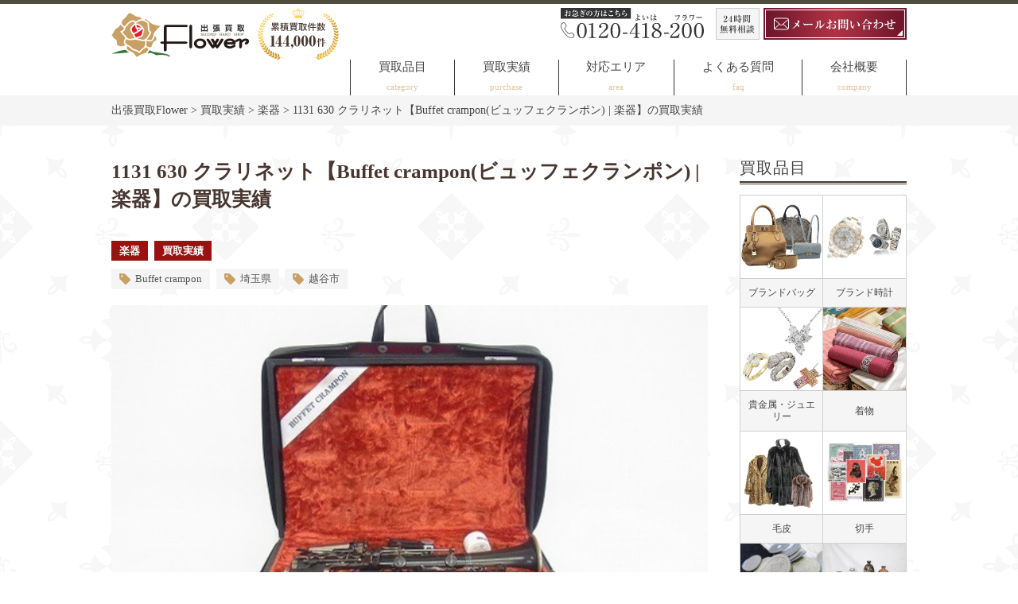

--- FILE ---
content_type: text/html; charset=UTF-8
request_url: https://p-flower.tokyo/purchase/4053
body_size: 16458
content:
<!DOCTYPE html>
<html lang="ja">
<head>
	<!-- Global site tag (gtag.js) - Google Analytics -->
<script async data-type="lazy" data-src="https://www.googletagmanager.com/gtag/js?id=UA-202004438-2"></script>
<script>
  window.dataLayer = window.dataLayer || [];
  function gtag(){dataLayer.push(arguments);}
  gtag('js', new Date());

  gtag('config', 'UA-202004438-2');
</script>

	<!-- Global site tag (gtag.js) - Google Analytics -->
<script async data-type="lazy" data-src="https://www.googletagmanager.com/gtag/js?id=G-6GKTT8L7FT"></script>
<script>
  window.dataLayer = window.dataLayer || [];
  function gtag(){dataLayer.push(arguments);}
  gtag('js', new Date());

  gtag('config', 'G-6GKTT8L7FT');
</script>
  <meta charset="UTF-8">
  <meta name="viewport" content="width=device-width,initial-scale=1">
  <link rel="shortcut icon" href="https://p-flower.tokyo/wp-content/themes/flower/img/favicon.png">
  <title>1131 630 クラリネット【Buffet crampon(ビュッフェクランポン) | 楽器】の買取実績 | 出張買取フラワー【公式】</title>
  <link rel="stylesheet" href="https://p-flower.tokyo/wp-content/themes/flower/style.css?2204" />
	<link rel="stylesheet" type="text/css" href="https://p-flower.tokyo/wp-content/themes/flower/custom.css?2022-11-28"/>
<meta name='robots' content='index, follow, max-image-preview:large, max-snippet:-1, max-video-preview:-1' />

	<!-- This site is optimized with the Yoast SEO plugin v26.7 - https://yoast.com/wordpress/plugins/seo/ -->
	<link rel="canonical" href="https://p-flower.tokyo/purchase/4053" />
	<meta property="og:locale" content="ja_JP" />
	<meta property="og:type" content="article" />
	<meta property="og:title" content="1131 630 クラリネット【Buffet crampon(ビュッフェクランポン) | 楽器】の買取実績 | 出張買取フラワー【公式】" />
	<meta property="og:url" content="https://p-flower.tokyo/purchase/4053" />
	<meta property="og:site_name" content="出張買取フラワー【公式】" />
	<meta property="article:published_time" content="2022-01-06T01:04:47+00:00" />
	<meta property="article:modified_time" content="2022-01-06T01:16:55+00:00" />
	<meta property="og:image" content="https://p-flower.tokyo/wp-content/uploads/Buffet-crampon-1131-630-109451.jpg" />
	<meta property="og:image:width" content="595" />
	<meta property="og:image:height" content="412" />
	<meta property="og:image:type" content="image/jpeg" />
	<meta name="author" content="出張買取フラワー運営スタッフ" />
	<meta name="twitter:card" content="summary_large_image" />
	<meta name="twitter:label1" content="執筆者" />
	<meta name="twitter:data1" content="出張買取フラワー運営スタッフ" />
	<script type="application/ld+json" class="yoast-schema-graph">{"@context":"https://schema.org","@graph":[{"@type":"Article","@id":"https://p-flower.tokyo/purchase/4053#article","isPartOf":{"@id":"https://p-flower.tokyo/purchase/4053"},"author":{"name":"出張買取フラワー運営スタッフ","@id":"https://p-flower.tokyo/#/schema/person/b1996e22a7207ac8786c1316f237952f"},"headline":"1131 630 クラリネット【Buffet crampon(ビュッフェクランポン) | 楽器】の買取実績","datePublished":"2022-01-06T01:04:47+00:00","dateModified":"2022-01-06T01:16:55+00:00","mainEntityOfPage":{"@id":"https://p-flower.tokyo/purchase/4053"},"wordCount":2,"commentCount":0,"image":{"@id":"https://p-flower.tokyo/purchase/4053#primaryimage"},"thumbnailUrl":"https://p-flower.tokyo/wp-content/uploads/Buffet-crampon-1131-630-109451.jpg","keywords":["Buffet crampon","埼玉県","越谷市"],"articleSection":["楽器","買取実績"],"inLanguage":"ja","potentialAction":[{"@type":"CommentAction","name":"Comment","target":["https://p-flower.tokyo/purchase/4053#respond"]}]},{"@type":"WebPage","@id":"https://p-flower.tokyo/purchase/4053","url":"https://p-flower.tokyo/purchase/4053","name":"1131 630 クラリネット【Buffet crampon(ビュッフェクランポン) | 楽器】の買取実績 | 出張買取フラワー【公式】","isPartOf":{"@id":"https://p-flower.tokyo/#website"},"primaryImageOfPage":{"@id":"https://p-flower.tokyo/purchase/4053#primaryimage"},"image":{"@id":"https://p-flower.tokyo/purchase/4053#primaryimage"},"thumbnailUrl":"https://p-flower.tokyo/wp-content/uploads/Buffet-crampon-1131-630-109451.jpg","datePublished":"2022-01-06T01:04:47+00:00","dateModified":"2022-01-06T01:16:55+00:00","author":{"@id":"https://p-flower.tokyo/#/schema/person/b1996e22a7207ac8786c1316f237952f"},"breadcrumb":{"@id":"https://p-flower.tokyo/purchase/4053#breadcrumb"},"inLanguage":"ja","potentialAction":[{"@type":"ReadAction","target":["https://p-flower.tokyo/purchase/4053"]}]},{"@type":"ImageObject","inLanguage":"ja","@id":"https://p-flower.tokyo/purchase/4053#primaryimage","url":"https://p-flower.tokyo/wp-content/uploads/Buffet-crampon-1131-630-109451.jpg","contentUrl":"https://p-flower.tokyo/wp-content/uploads/Buffet-crampon-1131-630-109451.jpg","width":595,"height":412},{"@type":"BreadcrumbList","@id":"https://p-flower.tokyo/purchase/4053#breadcrumb","itemListElement":[{"@type":"ListItem","position":1,"name":"ホーム","item":"https://p-flower.tokyo/"},{"@type":"ListItem","position":2,"name":"1131 630 クラリネット【Buffet crampon(ビュッフェクランポン) | 楽器】の買取実績"}]},{"@type":"WebSite","@id":"https://p-flower.tokyo/#website","url":"https://p-flower.tokyo/","name":"出張買取フラワー【公式】","description":"関東・中部対応の高価買取専門店","potentialAction":[{"@type":"SearchAction","target":{"@type":"EntryPoint","urlTemplate":"https://p-flower.tokyo/?s={search_term_string}"},"query-input":{"@type":"PropertyValueSpecification","valueRequired":true,"valueName":"search_term_string"}}],"inLanguage":"ja"},{"@type":"Person","@id":"https://p-flower.tokyo/#/schema/person/b1996e22a7207ac8786c1316f237952f","name":"出張買取フラワー運営スタッフ","image":{"@type":"ImageObject","inLanguage":"ja","@id":"https://p-flower.tokyo/#/schema/person/image/","url":"https://p-flower.tokyo/wp-content/uploads/logo-1-e1625457615822-150x150.png","contentUrl":"https://p-flower.tokyo/wp-content/uploads/logo-1-e1625457615822-150x150.png","caption":"出張買取フラワー運営スタッフ"},"description":"本サイトは出張買取フラワー運営スタッフ有志によって運営されております。お客様に少しでも安心して売却いただくために、また相場感が知りたいという要望に応えられるよう、心をこめて丁寧に情報発信をしていきます！","url":"https://p-flower.tokyo/author/info"}]}</script>
	<!-- / Yoast SEO plugin. -->


<link rel='dns-prefetch' href='//ajax.googleapis.com' />
<link rel='dns-prefetch' href='//static.addtoany.com' />
<link rel="alternate" type="application/rss+xml" title="出張買取フラワー【公式】 &raquo; 1131 630 クラリネット【Buffet crampon(ビュッフェクランポン) | 楽器】の買取実績 のコメントのフィード" href="https://p-flower.tokyo/purchase/4053/feed" />
<link rel="alternate" title="oEmbed (JSON)" type="application/json+oembed" href="https://p-flower.tokyo/wp-json/oembed/1.0/embed?url=https%3A%2F%2Fp-flower.tokyo%2Fpurchase%2F4053" />
<link rel="alternate" title="oEmbed (XML)" type="text/xml+oembed" href="https://p-flower.tokyo/wp-json/oembed/1.0/embed?url=https%3A%2F%2Fp-flower.tokyo%2Fpurchase%2F4053&#038;format=xml" />
<style id='wp-img-auto-sizes-contain-inline-css' type='text/css'>
img:is([sizes=auto i],[sizes^="auto," i]){contain-intrinsic-size:3000px 1500px}
/*# sourceURL=wp-img-auto-sizes-contain-inline-css */
</style>
<style id='wp-emoji-styles-inline-css' type='text/css'>

	img.wp-smiley, img.emoji {
		display: inline !important;
		border: none !important;
		box-shadow: none !important;
		height: 1em !important;
		width: 1em !important;
		margin: 0 0.07em !important;
		vertical-align: -0.1em !important;
		background: none !important;
		padding: 0 !important;
	}
/*# sourceURL=wp-emoji-styles-inline-css */
</style>
<style id='wp-block-library-inline-css' type='text/css'>
:root{--wp-block-synced-color:#7a00df;--wp-block-synced-color--rgb:122,0,223;--wp-bound-block-color:var(--wp-block-synced-color);--wp-editor-canvas-background:#ddd;--wp-admin-theme-color:#007cba;--wp-admin-theme-color--rgb:0,124,186;--wp-admin-theme-color-darker-10:#006ba1;--wp-admin-theme-color-darker-10--rgb:0,107,160.5;--wp-admin-theme-color-darker-20:#005a87;--wp-admin-theme-color-darker-20--rgb:0,90,135;--wp-admin-border-width-focus:2px}@media (min-resolution:192dpi){:root{--wp-admin-border-width-focus:1.5px}}.wp-element-button{cursor:pointer}:root .has-very-light-gray-background-color{background-color:#eee}:root .has-very-dark-gray-background-color{background-color:#313131}:root .has-very-light-gray-color{color:#eee}:root .has-very-dark-gray-color{color:#313131}:root .has-vivid-green-cyan-to-vivid-cyan-blue-gradient-background{background:linear-gradient(135deg,#00d084,#0693e3)}:root .has-purple-crush-gradient-background{background:linear-gradient(135deg,#34e2e4,#4721fb 50%,#ab1dfe)}:root .has-hazy-dawn-gradient-background{background:linear-gradient(135deg,#faaca8,#dad0ec)}:root .has-subdued-olive-gradient-background{background:linear-gradient(135deg,#fafae1,#67a671)}:root .has-atomic-cream-gradient-background{background:linear-gradient(135deg,#fdd79a,#004a59)}:root .has-nightshade-gradient-background{background:linear-gradient(135deg,#330968,#31cdcf)}:root .has-midnight-gradient-background{background:linear-gradient(135deg,#020381,#2874fc)}:root{--wp--preset--font-size--normal:16px;--wp--preset--font-size--huge:42px}.has-regular-font-size{font-size:1em}.has-larger-font-size{font-size:2.625em}.has-normal-font-size{font-size:var(--wp--preset--font-size--normal)}.has-huge-font-size{font-size:var(--wp--preset--font-size--huge)}.has-text-align-center{text-align:center}.has-text-align-left{text-align:left}.has-text-align-right{text-align:right}.has-fit-text{white-space:nowrap!important}#end-resizable-editor-section{display:none}.aligncenter{clear:both}.items-justified-left{justify-content:flex-start}.items-justified-center{justify-content:center}.items-justified-right{justify-content:flex-end}.items-justified-space-between{justify-content:space-between}.screen-reader-text{border:0;clip-path:inset(50%);height:1px;margin:-1px;overflow:hidden;padding:0;position:absolute;width:1px;word-wrap:normal!important}.screen-reader-text:focus{background-color:#ddd;clip-path:none;color:#444;display:block;font-size:1em;height:auto;left:5px;line-height:normal;padding:15px 23px 14px;text-decoration:none;top:5px;width:auto;z-index:100000}html :where(.has-border-color){border-style:solid}html :where([style*=border-top-color]){border-top-style:solid}html :where([style*=border-right-color]){border-right-style:solid}html :where([style*=border-bottom-color]){border-bottom-style:solid}html :where([style*=border-left-color]){border-left-style:solid}html :where([style*=border-width]){border-style:solid}html :where([style*=border-top-width]){border-top-style:solid}html :where([style*=border-right-width]){border-right-style:solid}html :where([style*=border-bottom-width]){border-bottom-style:solid}html :where([style*=border-left-width]){border-left-style:solid}html :where(img[class*=wp-image-]){height:auto;max-width:100%}:where(figure){margin:0 0 1em}html :where(.is-position-sticky){--wp-admin--admin-bar--position-offset:var(--wp-admin--admin-bar--height,0px)}@media screen and (max-width:600px){html :where(.is-position-sticky){--wp-admin--admin-bar--position-offset:0px}}

/*# sourceURL=wp-block-library-inline-css */
</style><style id='global-styles-inline-css' type='text/css'>
:root{--wp--preset--aspect-ratio--square: 1;--wp--preset--aspect-ratio--4-3: 4/3;--wp--preset--aspect-ratio--3-4: 3/4;--wp--preset--aspect-ratio--3-2: 3/2;--wp--preset--aspect-ratio--2-3: 2/3;--wp--preset--aspect-ratio--16-9: 16/9;--wp--preset--aspect-ratio--9-16: 9/16;--wp--preset--color--black: #000000;--wp--preset--color--cyan-bluish-gray: #abb8c3;--wp--preset--color--white: #ffffff;--wp--preset--color--pale-pink: #f78da7;--wp--preset--color--vivid-red: #cf2e2e;--wp--preset--color--luminous-vivid-orange: #ff6900;--wp--preset--color--luminous-vivid-amber: #fcb900;--wp--preset--color--light-green-cyan: #7bdcb5;--wp--preset--color--vivid-green-cyan: #00d084;--wp--preset--color--pale-cyan-blue: #8ed1fc;--wp--preset--color--vivid-cyan-blue: #0693e3;--wp--preset--color--vivid-purple: #9b51e0;--wp--preset--gradient--vivid-cyan-blue-to-vivid-purple: linear-gradient(135deg,rgb(6,147,227) 0%,rgb(155,81,224) 100%);--wp--preset--gradient--light-green-cyan-to-vivid-green-cyan: linear-gradient(135deg,rgb(122,220,180) 0%,rgb(0,208,130) 100%);--wp--preset--gradient--luminous-vivid-amber-to-luminous-vivid-orange: linear-gradient(135deg,rgb(252,185,0) 0%,rgb(255,105,0) 100%);--wp--preset--gradient--luminous-vivid-orange-to-vivid-red: linear-gradient(135deg,rgb(255,105,0) 0%,rgb(207,46,46) 100%);--wp--preset--gradient--very-light-gray-to-cyan-bluish-gray: linear-gradient(135deg,rgb(238,238,238) 0%,rgb(169,184,195) 100%);--wp--preset--gradient--cool-to-warm-spectrum: linear-gradient(135deg,rgb(74,234,220) 0%,rgb(151,120,209) 20%,rgb(207,42,186) 40%,rgb(238,44,130) 60%,rgb(251,105,98) 80%,rgb(254,248,76) 100%);--wp--preset--gradient--blush-light-purple: linear-gradient(135deg,rgb(255,206,236) 0%,rgb(152,150,240) 100%);--wp--preset--gradient--blush-bordeaux: linear-gradient(135deg,rgb(254,205,165) 0%,rgb(254,45,45) 50%,rgb(107,0,62) 100%);--wp--preset--gradient--luminous-dusk: linear-gradient(135deg,rgb(255,203,112) 0%,rgb(199,81,192) 50%,rgb(65,88,208) 100%);--wp--preset--gradient--pale-ocean: linear-gradient(135deg,rgb(255,245,203) 0%,rgb(182,227,212) 50%,rgb(51,167,181) 100%);--wp--preset--gradient--electric-grass: linear-gradient(135deg,rgb(202,248,128) 0%,rgb(113,206,126) 100%);--wp--preset--gradient--midnight: linear-gradient(135deg,rgb(2,3,129) 0%,rgb(40,116,252) 100%);--wp--preset--font-size--small: 13px;--wp--preset--font-size--medium: 20px;--wp--preset--font-size--large: 36px;--wp--preset--font-size--x-large: 42px;--wp--preset--spacing--20: 0.44rem;--wp--preset--spacing--30: 0.67rem;--wp--preset--spacing--40: 1rem;--wp--preset--spacing--50: 1.5rem;--wp--preset--spacing--60: 2.25rem;--wp--preset--spacing--70: 3.38rem;--wp--preset--spacing--80: 5.06rem;--wp--preset--shadow--natural: 6px 6px 9px rgba(0, 0, 0, 0.2);--wp--preset--shadow--deep: 12px 12px 50px rgba(0, 0, 0, 0.4);--wp--preset--shadow--sharp: 6px 6px 0px rgba(0, 0, 0, 0.2);--wp--preset--shadow--outlined: 6px 6px 0px -3px rgb(255, 255, 255), 6px 6px rgb(0, 0, 0);--wp--preset--shadow--crisp: 6px 6px 0px rgb(0, 0, 0);}:where(.is-layout-flex){gap: 0.5em;}:where(.is-layout-grid){gap: 0.5em;}body .is-layout-flex{display: flex;}.is-layout-flex{flex-wrap: wrap;align-items: center;}.is-layout-flex > :is(*, div){margin: 0;}body .is-layout-grid{display: grid;}.is-layout-grid > :is(*, div){margin: 0;}:where(.wp-block-columns.is-layout-flex){gap: 2em;}:where(.wp-block-columns.is-layout-grid){gap: 2em;}:where(.wp-block-post-template.is-layout-flex){gap: 1.25em;}:where(.wp-block-post-template.is-layout-grid){gap: 1.25em;}.has-black-color{color: var(--wp--preset--color--black) !important;}.has-cyan-bluish-gray-color{color: var(--wp--preset--color--cyan-bluish-gray) !important;}.has-white-color{color: var(--wp--preset--color--white) !important;}.has-pale-pink-color{color: var(--wp--preset--color--pale-pink) !important;}.has-vivid-red-color{color: var(--wp--preset--color--vivid-red) !important;}.has-luminous-vivid-orange-color{color: var(--wp--preset--color--luminous-vivid-orange) !important;}.has-luminous-vivid-amber-color{color: var(--wp--preset--color--luminous-vivid-amber) !important;}.has-light-green-cyan-color{color: var(--wp--preset--color--light-green-cyan) !important;}.has-vivid-green-cyan-color{color: var(--wp--preset--color--vivid-green-cyan) !important;}.has-pale-cyan-blue-color{color: var(--wp--preset--color--pale-cyan-blue) !important;}.has-vivid-cyan-blue-color{color: var(--wp--preset--color--vivid-cyan-blue) !important;}.has-vivid-purple-color{color: var(--wp--preset--color--vivid-purple) !important;}.has-black-background-color{background-color: var(--wp--preset--color--black) !important;}.has-cyan-bluish-gray-background-color{background-color: var(--wp--preset--color--cyan-bluish-gray) !important;}.has-white-background-color{background-color: var(--wp--preset--color--white) !important;}.has-pale-pink-background-color{background-color: var(--wp--preset--color--pale-pink) !important;}.has-vivid-red-background-color{background-color: var(--wp--preset--color--vivid-red) !important;}.has-luminous-vivid-orange-background-color{background-color: var(--wp--preset--color--luminous-vivid-orange) !important;}.has-luminous-vivid-amber-background-color{background-color: var(--wp--preset--color--luminous-vivid-amber) !important;}.has-light-green-cyan-background-color{background-color: var(--wp--preset--color--light-green-cyan) !important;}.has-vivid-green-cyan-background-color{background-color: var(--wp--preset--color--vivid-green-cyan) !important;}.has-pale-cyan-blue-background-color{background-color: var(--wp--preset--color--pale-cyan-blue) !important;}.has-vivid-cyan-blue-background-color{background-color: var(--wp--preset--color--vivid-cyan-blue) !important;}.has-vivid-purple-background-color{background-color: var(--wp--preset--color--vivid-purple) !important;}.has-black-border-color{border-color: var(--wp--preset--color--black) !important;}.has-cyan-bluish-gray-border-color{border-color: var(--wp--preset--color--cyan-bluish-gray) !important;}.has-white-border-color{border-color: var(--wp--preset--color--white) !important;}.has-pale-pink-border-color{border-color: var(--wp--preset--color--pale-pink) !important;}.has-vivid-red-border-color{border-color: var(--wp--preset--color--vivid-red) !important;}.has-luminous-vivid-orange-border-color{border-color: var(--wp--preset--color--luminous-vivid-orange) !important;}.has-luminous-vivid-amber-border-color{border-color: var(--wp--preset--color--luminous-vivid-amber) !important;}.has-light-green-cyan-border-color{border-color: var(--wp--preset--color--light-green-cyan) !important;}.has-vivid-green-cyan-border-color{border-color: var(--wp--preset--color--vivid-green-cyan) !important;}.has-pale-cyan-blue-border-color{border-color: var(--wp--preset--color--pale-cyan-blue) !important;}.has-vivid-cyan-blue-border-color{border-color: var(--wp--preset--color--vivid-cyan-blue) !important;}.has-vivid-purple-border-color{border-color: var(--wp--preset--color--vivid-purple) !important;}.has-vivid-cyan-blue-to-vivid-purple-gradient-background{background: var(--wp--preset--gradient--vivid-cyan-blue-to-vivid-purple) !important;}.has-light-green-cyan-to-vivid-green-cyan-gradient-background{background: var(--wp--preset--gradient--light-green-cyan-to-vivid-green-cyan) !important;}.has-luminous-vivid-amber-to-luminous-vivid-orange-gradient-background{background: var(--wp--preset--gradient--luminous-vivid-amber-to-luminous-vivid-orange) !important;}.has-luminous-vivid-orange-to-vivid-red-gradient-background{background: var(--wp--preset--gradient--luminous-vivid-orange-to-vivid-red) !important;}.has-very-light-gray-to-cyan-bluish-gray-gradient-background{background: var(--wp--preset--gradient--very-light-gray-to-cyan-bluish-gray) !important;}.has-cool-to-warm-spectrum-gradient-background{background: var(--wp--preset--gradient--cool-to-warm-spectrum) !important;}.has-blush-light-purple-gradient-background{background: var(--wp--preset--gradient--blush-light-purple) !important;}.has-blush-bordeaux-gradient-background{background: var(--wp--preset--gradient--blush-bordeaux) !important;}.has-luminous-dusk-gradient-background{background: var(--wp--preset--gradient--luminous-dusk) !important;}.has-pale-ocean-gradient-background{background: var(--wp--preset--gradient--pale-ocean) !important;}.has-electric-grass-gradient-background{background: var(--wp--preset--gradient--electric-grass) !important;}.has-midnight-gradient-background{background: var(--wp--preset--gradient--midnight) !important;}.has-small-font-size{font-size: var(--wp--preset--font-size--small) !important;}.has-medium-font-size{font-size: var(--wp--preset--font-size--medium) !important;}.has-large-font-size{font-size: var(--wp--preset--font-size--large) !important;}.has-x-large-font-size{font-size: var(--wp--preset--font-size--x-large) !important;}
/*# sourceURL=global-styles-inline-css */
</style>

<style id='classic-theme-styles-inline-css' type='text/css'>
/*! This file is auto-generated */
.wp-block-button__link{color:#fff;background-color:#32373c;border-radius:9999px;box-shadow:none;text-decoration:none;padding:calc(.667em + 2px) calc(1.333em + 2px);font-size:1.125em}.wp-block-file__button{background:#32373c;color:#fff;text-decoration:none}
/*# sourceURL=/wp-includes/css/classic-themes.min.css */
</style>
<link rel='stylesheet' id='contact-form-7-css' href='https://p-flower.tokyo/wp-content/plugins/contact-form-7/includes/css/styles.css?ver=6.1.4' type='text/css' media='all' />
<link rel='stylesheet' id='ppress-frontend-css' href='https://p-flower.tokyo/wp-content/plugins/wp-user-avatar/assets/css/frontend.min.css?ver=4.16.8' type='text/css' media='all' />
<link rel='stylesheet' id='ppress-flatpickr-css' href='https://p-flower.tokyo/wp-content/plugins/wp-user-avatar/assets/flatpickr/flatpickr.min.css?ver=4.16.8' type='text/css' media='all' />
<link rel='stylesheet' id='ppress-select2-css' href='https://p-flower.tokyo/wp-content/plugins/wp-user-avatar/assets/select2/select2.min.css?ver=6.9' type='text/css' media='all' />
<link rel='stylesheet' id='wp-pagenavi-css' href='https://p-flower.tokyo/wp-content/plugins/wp-pagenavi/pagenavi-css.css?ver=2.70' type='text/css' media='all' />
<link rel='stylesheet' id='addtoany-css' href='https://p-flower.tokyo/wp-content/plugins/add-to-any/addtoany.min.css?ver=1.16' type='text/css' media='all' />
<script type="text/javascript" src="https://ajax.googleapis.com/ajax/libs/jquery/2.0.2/jquery.min.js?ver=2.0.2" id="jquery-js"></script>
<script type="text/javascript" id="addtoany-core-js-before">
/* <![CDATA[ */
window.a2a_config=window.a2a_config||{};a2a_config.callbacks=[];a2a_config.overlays=[];a2a_config.templates={};a2a_localize = {
	Share: "共有",
	Save: "ブックマーク",
	Subscribe: "購読",
	Email: "メール",
	Bookmark: "ブックマーク",
	ShowAll: "すべて表示する",
	ShowLess: "小さく表示する",
	FindServices: "サービスを探す",
	FindAnyServiceToAddTo: "追加するサービスを今すぐ探す",
	PoweredBy: "Powered by",
	ShareViaEmail: "メールでシェアする",
	SubscribeViaEmail: "メールで購読する",
	BookmarkInYourBrowser: "ブラウザにブックマーク",
	BookmarkInstructions: "このページをブックマークするには、 Ctrl+D または \u2318+D を押下。",
	AddToYourFavorites: "お気に入りに追加",
	SendFromWebOrProgram: "任意のメールアドレスまたはメールプログラムから送信",
	EmailProgram: "メールプログラム",
	More: "詳細&#8230;",
	ThanksForSharing: "共有ありがとうございます !",
	ThanksForFollowing: "フォローありがとうございます !"
};


//# sourceURL=addtoany-core-js-before
/* ]]> */
</script>
<script type="text/javascript" defer id="addtoany-core-js" data-type="lazy" data-src="https://static.addtoany.com/menu/page.js"></script>
<script type="text/javascript" defer src="https://p-flower.tokyo/wp-content/plugins/add-to-any/addtoany.min.js?ver=1.1" id="addtoany-jquery-js"></script>
<script type="text/javascript" id="ppress-flatpickr-js" data-type="lazy" data-src="https://p-flower.tokyo/wp-content/plugins/wp-user-avatar/assets/flatpickr/flatpickr.min.js?ver=4.16.8"></script>
<script type="text/javascript" id="ppress-select2-js" data-type="lazy" data-src="https://p-flower.tokyo/wp-content/plugins/wp-user-avatar/assets/select2/select2.min.js?ver=4.16.8"></script>
<script type="text/javascript" src="https://p-flower.tokyo/wp-content/themes/flower/js/flexibility.js?ver=6.9" id="flexibility-js"></script>
<script type="text/javascript" src="https://p-flower.tokyo/wp-content/themes/flower/js/ofi.min.js?ver=6.9" id="ofi-js"></script>
<script type="text/javascript" src="https://p-flower.tokyo/wp-content/themes/flower/js/fix_bottom.js?ver=6.9" id="fix_bottom-js"></script>
<link rel="https://api.w.org/" href="https://p-flower.tokyo/wp-json/" /><link rel="alternate" title="JSON" type="application/json" href="https://p-flower.tokyo/wp-json/wp/v2/posts/4053" /><link rel="EditURI" type="application/rsd+xml" title="RSD" href="https://p-flower.tokyo/xmlrpc.php?rsd" />
<meta name="generator" content="WordPress 6.9" />
<link rel='shortlink' href='https://p-flower.tokyo/?p=4053' />
<style type="text/css">.recentcomments a{display:inline !important;padding:0 !important;margin:0 !important;}</style> <!--  ←これはプラグインを有効化した際に必要なスクリプトを組み込むためのコードです。 -->
<script type="text/javascript">
$(function() {
	$('#navToggle').click(function(){
		$('header').toggleClass('openNav');
	});
});
$(function(){
	$('.menu-item-has-children').hover(function() {
		$(this).children('ul').stop().slideToggle(100);
	});
});
$(function(){
	$('a[href^=#]').click(function(){
		var speed = 500;
		var href= $(this).attr("href");
		var target = $(href == "#" || href == "" ? 'html' : href);
		var position = target.offset().top;
		$("html, body").animate({scrollTop:position}, speed, "swing");
		return false;
	});
});
</script>
<!-- Global site tag (gtag.js) - Google Analytics -->
<script async data-type="lazy" data-src="https://www.googletagmanager.com/gtag/js?id=UA-83213312-2"></script>
<script>
  window.dataLayer = window.dataLayer || [];
  function gtag(){dataLayer.push(arguments);}
  gtag('js', new Date());

  gtag('config', 'UA-83213312-2');
</script>

</head>
<body id="1131-630-%e3%82%af%e3%83%a9%e3%83%aa%e3%83%8d%e3%83%83%e3%83%88%e3%80%90buffet-crampon%e3%83%93%e3%83%a5%e3%83%83%e3%83%95%e3%82%a7%e3%82%af%e3%83%a9%e3%83%b3%e3%83%9d%e3%83%b3-%e6%a5%bd%e5%99%a8" class="wp-singular post-template-default single single-post postid-4053 single-format-standard wp-theme-flower">
<div id="wrapper">
	<header>
		<section class="h_1">
			<article>
				<a href="https://p-flower.tokyo/" class="h_logo"><img src="https://p-flower.tokyo/wp-content/themes/flower/img/common/logo_pc.png" alt="出張買取Flower" class="pc_only"/><img src="https://p-flower.tokyo/wp-content/themes/flower/img/common/logo_sp.png" alt="出張買取Flower" class="sp_only"/></a>
<!--				<a href="https://www.facebook.com/kaitori.flower/" rel="nofollow" target="_blank"><img src="/wp-content/uploads/icon_fb.png" alt=""/></a>-->
<!--				<a href="https://www.instagram.com/flower2017_e/" rel="nofollow" target="_blank"><img src="/wp-content/uploads/icon_insta.png" alt=""/></a>-->
				<span class="h_tel pc_only"><img src="https://p-flower.tokyo/wp-content/themes/flower/img/common/h_bnr_tel.svg" alt="お急ぎの方はこちら　電話：0120-418-200" loading="lazy" /></span>
				<a href="https://p-flower.tokyo/contact/" class="h_ctabtn"><img src="https://p-flower.tokyo/wp-content/themes/flower/img/common/h_bnr_mail.svg" alt="24時間無料相談　メール問い合わせ" loading="lazy" /></a>
				<span class="sp_tel sp_only"><a href="tel:0120418200" onclick="ga('send', 'event', 'click', 'tap-tel', 'footer');"><img src="https://p-flower.tokyo/wp-content/themes/flower/img/common/ico_tel01.png" alt="電話：0120-418-200" loading="lazy" /></a></span>
			</article>
		</section>
		<div id="navToggle">
			<div> <span></span> <span></span> <span></span> </div>
		</div>
		<nav>
		<ul id="main-nav"><li id="menu-item-589" class="menu-item menu-item-type-custom menu-item-object-custom menu-item-589"><a href="/list/">買取品目</a></li>
<li id="menu-item-582" class="menu-item menu-item-type-taxonomy menu-item-object-category current-post-ancestor current-menu-parent current-post-parent menu-item-582"><a href="https://p-flower.tokyo/purchase">買取実績</a></li>
<li id="menu-item-2399" class="menu-item menu-item-type-post_type menu-item-object-page menu-item-2399"><a href="https://p-flower.tokyo/area">対応エリア</a></li>
<li id="menu-item-219" class="menu-item menu-item-type-post_type menu-item-object-page menu-item-219"><a href="https://p-flower.tokyo/faq">よくある質問</a></li>
<li id="menu-item-220" class="menu-item menu-item-type-post_type menu-item-object-page menu-item-220"><a href="https://p-flower.tokyo/company">会社概要</a></li>
</ul>		</nav>
	</header><section class="bc">
  <article>
    <div class="breadcrumbs">
      <span property="itemListElement" typeof="ListItem"><a property="item" typeof="WebPage" title="出張買取フラワー【公式】へ移動" href="https://p-flower.tokyo" class="home"><span property="name">出張買取Flower</span></a><meta property="position" content="1"></span> &gt; <span property="itemListElement" typeof="ListItem"><a property="item" typeof="WebPage" title="買取実績のカテゴリーアーカイブへ移動" href="https://p-flower.tokyo/purchase" class="taxonomy category"><span property="name">買取実績</span></a><meta property="position" content="2"></span> &gt; <span property="itemListElement" typeof="ListItem"><a property="item" typeof="WebPage" title="楽器のカテゴリーアーカイブへ移動" href="https://p-flower.tokyo/purchase/instrument" class="taxonomy category"><span property="name">楽器</span></a><meta property="position" content="3"></span> &gt; <span property="itemListElement" typeof="ListItem"><span property="name">1131 630 クラリネット【Buffet crampon(ビュッフェクランポン) | 楽器】の買取実績</span><meta property="position" content="4"></span>    </div>
  </article>
</section>
<div class="container">
<main>
<section>
  <h1>
    1131 630 クラリネット【Buffet crampon(ビュッフェクランポン) | 楽器】の買取実績  </h1>
    <article class="type_nav">
        <ul class="cat_list">
      <li><a href="https://p-flower.tokyo/purchase/instrument">楽器</a></li><li><a href="https://p-flower.tokyo/purchase">買取実績</a></li>    </ul>
            <ul class="tag_list">
      <li><a href="https://p-flower.tokyo/tag/buffet-crampon">Buffet crampon</a></li><li><a href="https://p-flower.tokyo/tag/%e5%9f%bc%e7%8e%89%e7%9c%8c">埼玉県</a></li><li><a href="https://p-flower.tokyo/tag/%e8%b6%8a%e8%b0%b7%e5%b8%82">越谷市</a></li>    </ul>
      </article>
      <article class="thumbnail">
    <figure>
      <img width="595" height="412" src="https://p-flower.tokyo/wp-content/uploads/Buffet-crampon-1131-630-109451.jpg" class="attachment-full size-full wp-post-image" alt="" decoding="async" fetchpriority="high" srcset="https://p-flower.tokyo/wp-content/uploads/Buffet-crampon-1131-630-109451.jpg 595w, https://p-flower.tokyo/wp-content/uploads/Buffet-crampon-1131-630-109451-300x208.jpg 300w" sizes="(max-width: 595px) 100vw, 595px" />    </figure>
  </article>
    <section class="profile">
  <div class="profile_title">この記事を書いた人</div>
  <div class="inner">
    <span class="profile_img"><img alt='' src='https://p-flower.tokyo/wp-content/uploads/logo-1-e1625457615822-150x150.png' srcset='https://p-flower.tokyo/wp-content/uploads/logo-1-e1625457615822.png 2x' class='avatar avatar-100 photo' height='100' width='100' decoding='async'/></span>
    <div class="profile_txtbox">
		<p class="profile_name">出張買取フラワー運営スタッフ</p>
		<p class="profile_txt">本サイトは出張買取フラワー運営スタッフ有志によって運営されております。お客様に少しでも安心して売却いただくために、また相場感が知りたいという要望に応えられるよう、心をこめて丁寧に情報発信をしていきます！</p>
    </div>
  </div>
</section>
</section>
  <section>
  <article class="item_data_sec">
    <h2>商品情報</h2>
    <dl class="item_data">
      <dt>買取金額</dt>
      <dd>
        <div class="price_box">
          <div class="price">
            80,000          </div>
          <div class="yen">円</div>
        </div>
      </dd>
            <dt>ブランド名</dt>
      <dd>
        Buffet crampon(ビュッフェクランポン)      </dd>
            <dt>カテゴリ</dt>
      <dd>
                <ul class="cat_list">
          <li><a href="https://p-flower.tokyo/purchase/instrument">楽器</a></li><li><a href="https://p-flower.tokyo/purchase">買取実績</a></li>        </ul>
              </dd>
            <dt>型番</dt>
      <dd>
         1131 630 クラリネット      </dd>
      		      <dt>出張エリア</dt>
      <dd class="area_list_wrap">
                                        <h3>埼玉県</h3>
        <ul class="area_list">
                    <li>越谷市</li>
                  </ul>
                                                                              </dd>
		            <dt>買取時期</dt>
      <dd>
        2022/1/6      </dd>
          </dl>
  </article>
</section>
  <section>
  <article>
    <div class="lead">
      <p>今回は、埼玉県越谷市のお客様よりBuffet crampon(ビュッフェクランポン) 1131 630 クラリネットをお買取りいたしました！<br />
<br />
Buffet crampon(ビュッフェクランポン) は木管楽器を主に製造しているメーカーになります。<br />
近年は金管楽器の製造にも力を入れています。<br />
管楽器はアタリと言われる凹み傷が致命的になるので、取り扱いには注意したいですね。<br />
<br />
壊れてしまった楽器、使わなくなった楽器、錆びてしまった物、音が悪くなった物、本体だけではなく付属品や楽器関連の消耗品も高価買取致しておりますので是非お気軽にお問い合わせ下さい。</p>
    </div>
  </article>
</section>
<div class="addtoany_share_save_container addtoany_content addtoany_content_bottom"><div class="a2a_kit a2a_kit_size_40 addtoany_list" data-a2a-url="https://p-flower.tokyo/purchase/4053" data-a2a-title="1131 630 クラリネット【Buffet crampon(ビュッフェクランポン) | 楽器】の買取実績"><a class="a2a_button_facebook" href="https://www.addtoany.com/add_to/facebook?linkurl=https%3A%2F%2Fp-flower.tokyo%2Fpurchase%2F4053&amp;linkname=1131%20630%20%E3%82%AF%E3%83%A9%E3%83%AA%E3%83%8D%E3%83%83%E3%83%88%E3%80%90Buffet%20crampon%28%E3%83%93%E3%83%A5%E3%83%83%E3%83%95%E3%82%A7%E3%82%AF%E3%83%A9%E3%83%B3%E3%83%9D%E3%83%B3%29%20%7C%20%E6%A5%BD%E5%99%A8%E3%80%91%E3%81%AE%E8%B2%B7%E5%8F%96%E5%AE%9F%E7%B8%BE" title="Facebook" rel="nofollow noopener" target="_blank"></a><a class="a2a_button_line" href="https://www.addtoany.com/add_to/line?linkurl=https%3A%2F%2Fp-flower.tokyo%2Fpurchase%2F4053&amp;linkname=1131%20630%20%E3%82%AF%E3%83%A9%E3%83%AA%E3%83%8D%E3%83%83%E3%83%88%E3%80%90Buffet%20crampon%28%E3%83%93%E3%83%A5%E3%83%83%E3%83%95%E3%82%A7%E3%82%AF%E3%83%A9%E3%83%B3%E3%83%9D%E3%83%B3%29%20%7C%20%E6%A5%BD%E5%99%A8%E3%80%91%E3%81%AE%E8%B2%B7%E5%8F%96%E5%AE%9F%E7%B8%BE" title="Line" rel="nofollow noopener" target="_blank"></a><a class="a2a_button_twitter" href="https://www.addtoany.com/add_to/twitter?linkurl=https%3A%2F%2Fp-flower.tokyo%2Fpurchase%2F4053&amp;linkname=1131%20630%20%E3%82%AF%E3%83%A9%E3%83%AA%E3%83%8D%E3%83%83%E3%83%88%E3%80%90Buffet%20crampon%28%E3%83%93%E3%83%A5%E3%83%83%E3%83%95%E3%82%A7%E3%82%AF%E3%83%A9%E3%83%B3%E3%83%9D%E3%83%B3%29%20%7C%20%E6%A5%BD%E5%99%A8%E3%80%91%E3%81%AE%E8%B2%B7%E5%8F%96%E5%AE%9F%E7%B8%BE" title="Twitter" rel="nofollow noopener" target="_blank"></a><a class="a2a_button_pinterest" href="https://www.addtoany.com/add_to/pinterest?linkurl=https%3A%2F%2Fp-flower.tokyo%2Fpurchase%2F4053&amp;linkname=1131%20630%20%E3%82%AF%E3%83%A9%E3%83%AA%E3%83%8D%E3%83%83%E3%83%88%E3%80%90Buffet%20crampon%28%E3%83%93%E3%83%A5%E3%83%83%E3%83%95%E3%82%A7%E3%82%AF%E3%83%A9%E3%83%B3%E3%83%9D%E3%83%B3%29%20%7C%20%E6%A5%BD%E5%99%A8%E3%80%91%E3%81%AE%E8%B2%B7%E5%8F%96%E5%AE%9F%E7%B8%BE" title="Pinterest" rel="nofollow noopener" target="_blank"></a></div></div><section class="results">
  <article>
                <div class="item_cell">
      <figure><a href="https://p-flower.tokyo/purchase/4255">
        <img width="300" height="225" src="https://p-flower.tokyo/wp-content/uploads/a8e22ae76d8140b4e3de8a0e3f2e6d23-300x225.jpg" class="attachment-medium size-medium wp-post-image" alt="" decoding="async" srcset="https://p-flower.tokyo/wp-content/uploads/a8e22ae76d8140b4e3de8a0e3f2e6d23-300x225.jpg 300w, https://p-flower.tokyo/wp-content/uploads/a8e22ae76d8140b4e3de8a0e3f2e6d23.jpg 600w" sizes="(max-width: 300px) 100vw, 300px" />        </a></figure>
      <div>
        <p class="cate">
          <a href="https://p-flower.tokyo/purchase/instrument">楽器</a>        </p>
        <p class="cmntxt"><a href="https://p-flower.tokyo/purchase/4255">YAS-34II アルトサックス ケース マウスピース  リード付…</a></p>
                <div class="price_box">
          <p class="price_ttl">買取金額</p>
          <p class="price_txt"><span class="largetxt">80000</span>円</p>
        </div>
                      </div>
    </div>
            <div class="item_cell">
      <figure><a href="https://p-flower.tokyo/purchase/4162">
        <img width="300" height="202" src="https://p-flower.tokyo/wp-content/uploads/75f761641c736c17e4572b85e4bd2821-300x202.jpg" class="attachment-medium size-medium wp-post-image" alt="" decoding="async" loading="lazy" srcset="https://p-flower.tokyo/wp-content/uploads/75f761641c736c17e4572b85e4bd2821-300x202.jpg 300w, https://p-flower.tokyo/wp-content/uploads/75f761641c736c17e4572b85e4bd2821.jpg 606w" sizes="auto, (max-width: 300px) 100vw, 300px" />        </a></figure>
      <div>
        <p class="cate">
          <a href="https://p-flower.tokyo/purchase/instrument">楽器</a>        </p>
        <p class="cmntxt"><a href="https://p-flower.tokyo/purchase/4162">1964 J-160E 92727014 エレアコ【Gibson(ギブソン) | 楽…</a></p>
                <div class="price_box">
          <p class="price_ttl">買取金額</p>
          <p class="price_txt"><span class="largetxt">100,000</span>円</p>
        </div>
                      </div>
    </div>
            <div class="item_cell">
      <figure><a href="https://p-flower.tokyo/purchase/4159">
        <img width="300" height="227" src="https://p-flower.tokyo/wp-content/uploads/9eba995ecd83869bca302ee05e6b98ab-300x227.jpg" class="attachment-medium size-medium wp-post-image" alt="" decoding="async" loading="lazy" srcset="https://p-flower.tokyo/wp-content/uploads/9eba995ecd83869bca302ee05e6b98ab-300x227.jpg 300w, https://p-flower.tokyo/wp-content/uploads/9eba995ecd83869bca302ee05e6b98ab.jpg 606w" sizes="auto, (max-width: 300px) 100vw, 300px" />        </a></figure>
      <div>
        <p class="cate">
          <a href="https://p-flower.tokyo/purchase/instrument">楽器</a>        </p>
        <p class="cmntxt"><a href="https://p-flower.tokyo/purchase/4159">YAS-61 アルトサックス 1806【YAMAHA(ヤマハ) | 楽器】の…</a></p>
                <div class="price_box">
          <p class="price_ttl">買取金額</p>
          <p class="price_txt"><span class="largetxt">90,000</span>円</p>
        </div>
                      </div>
    </div>
            <div class="item_cell">
      <figure><a href="https://p-flower.tokyo/purchase/4155">
        <img width="300" height="208" src="https://p-flower.tokyo/wp-content/uploads/305b5716b53529d35e247c095c468191-300x208.jpg" class="attachment-medium size-medium wp-post-image" alt="" decoding="async" loading="lazy" srcset="https://p-flower.tokyo/wp-content/uploads/305b5716b53529d35e247c095c468191-300x208.jpg 300w, https://p-flower.tokyo/wp-content/uploads/305b5716b53529d35e247c095c468191.jpg 595w" sizes="auto, (max-width: 300px) 100vw, 300px" />        </a></figure>
      <div>
        <p class="cate">
          <a href="https://p-flower.tokyo/purchase/instrument">楽器</a>        </p>
        <p class="cmntxt"><a href="https://p-flower.tokyo/purchase/4155">SUPER ACTION 80 SERIE II アルトサックス【SELMER(セル…</a></p>
                <div class="price_box">
          <p class="price_ttl">買取金額</p>
          <p class="price_txt"><span class="largetxt">260,000</span>円</p>
        </div>
                      </div>
    </div>
            <div class="item_cell">
      <figure><a href="https://p-flower.tokyo/purchase/4113">
        <img width="300" height="300" src="https://p-flower.tokyo/wp-content/uploads/6c4dfa3408bb063ad64aefb774009a4e-300x300.jpg" class="attachment-medium size-medium wp-post-image" alt="" decoding="async" loading="lazy" srcset="https://p-flower.tokyo/wp-content/uploads/6c4dfa3408bb063ad64aefb774009a4e-300x300.jpg 300w, https://p-flower.tokyo/wp-content/uploads/6c4dfa3408bb063ad64aefb774009a4e-150x150.jpg 150w, https://p-flower.tokyo/wp-content/uploads/6c4dfa3408bb063ad64aefb774009a4e.jpg 600w" sizes="auto, (max-width: 300px) 100vw, 300px" />        </a></figure>
      <div>
        <p class="cate">
          <a href="https://p-flower.tokyo/purchase/instrument">楽器</a>        </p>
        <p class="cmntxt"><a href="https://p-flower.tokyo/purchase/4113">ELS-02C Ver2.21 2017年製 エレクトーン【YAMAHA(ヤマハ)…</a></p>
                <div class="price_box">
          <p class="price_ttl">買取金額</p>
          <p class="price_txt"><span class="largetxt">400,000</span>円</p>
        </div>
                      </div>
    </div>
            <div class="item_cell">
      <figure><a href="https://p-flower.tokyo/purchase/4110">
        <img width="300" height="225" src="https://p-flower.tokyo/wp-content/uploads/8b720de86774d88545996d4945f796b0-300x225.jpg" class="attachment-medium size-medium wp-post-image" alt="" decoding="async" loading="lazy" srcset="https://p-flower.tokyo/wp-content/uploads/8b720de86774d88545996d4945f796b0-300x225.jpg 300w, https://p-flower.tokyo/wp-content/uploads/8b720de86774d88545996d4945f796b0.jpg 600w" sizes="auto, (max-width: 300px) 100vw, 300px" />        </a></figure>
      <div>
        <p class="cate">
          <a href="https://p-flower.tokyo/purchase/instrument">楽器</a>        </p>
        <p class="cmntxt"><a href="https://p-flower.tokyo/purchase/4110">Dove ダヴ アコースティックギター A002442 USA製【Gibso…</a></p>
                <div class="price_box">
          <p class="price_ttl">買取金額</p>
          <p class="price_txt"><span class="largetxt">180,000</span>円</p>
        </div>
                      </div>
    </div>
            <div class="item_cell">
      <figure><a href="https://p-flower.tokyo/purchase/4107">
        <img width="300" height="225" src="https://p-flower.tokyo/wp-content/uploads/984e7b9417e5be504cd7508b1e6d3b4d-300x225.jpg" class="attachment-medium size-medium wp-post-image" alt="" decoding="async" loading="lazy" srcset="https://p-flower.tokyo/wp-content/uploads/984e7b9417e5be504cd7508b1e6d3b4d-300x225.jpg 300w, https://p-flower.tokyo/wp-content/uploads/984e7b9417e5be504cd7508b1e6d3b4d.jpg 600w" sizes="auto, (max-width: 300px) 100vw, 300px" />        </a></figure>
      <div>
        <p class="cate">
          <a href="https://p-flower.tokyo/purchase/instrument">楽器</a>        </p>
        <p class="cmntxt"><a href="https://p-flower.tokyo/purchase/4107">アコーディオン 1320E 185 69 41鍵120ベース ブラック【E…</a></p>
                <div class="price_box">
          <p class="price_ttl">買取金額</p>
          <p class="price_txt"><span class="largetxt">100,000</span>円</p>
        </div>
                      </div>
    </div>
            <div class="item_cell">
      <figure><a href="https://p-flower.tokyo/purchase/4104">
        <img width="300" height="200" src="https://p-flower.tokyo/wp-content/uploads/c9f6e0ac1fb42dbcce09c3781ebdc006-300x200.jpg" class="attachment-medium size-medium wp-post-image" alt="" decoding="async" loading="lazy" srcset="https://p-flower.tokyo/wp-content/uploads/c9f6e0ac1fb42dbcce09c3781ebdc006-300x200.jpg 300w, https://p-flower.tokyo/wp-content/uploads/c9f6e0ac1fb42dbcce09c3781ebdc006.jpg 600w" sizes="auto, (max-width: 300px) 100vw, 300px" />        </a></figure>
      <div>
        <p class="cate">
          <a href="https://p-flower.tokyo/purchase/instrument">楽器</a>        </p>
        <p class="cmntxt"><a href="https://p-flower.tokyo/purchase/4104">JUNO-60 アナログ シンセサイザー【ROLAND(ローランド) |…</a></p>
                <div class="price_box">
          <p class="price_ttl">買取金額</p>
          <p class="price_txt"><span class="largetxt">190,000</span>円</p>
        </div>
                      </div>
    </div>
    <p class="btn archive_link"><a href="https://p-flower.tokyo/purchase/instrument">楽器の事例一覧に戻る</a></p>
  </article>
</section>
<section class="select_list">
  <article class="type_nav">
    <h2 class="cttl">買取品目を選択</h2>
    <ul>
            <li><a href="https://p-flower.tokyo/purchase/sew">ミシン</a></li>
            <li><a href="https://p-flower.tokyo/purchase/camera">カメラ</a></li>
            <li><a href="https://p-flower.tokyo/purchase/jewelry">貴金属・ジュエリー</a></li>
            <li><a href="https://p-flower.tokyo/purchase/bag">ブランドバッグ</a></li>
            <li><a href="https://p-flower.tokyo/purchase/stamp">切手</a></li>
            <li><a href="https://p-flower.tokyo/purchase/watch">ブランド時計</a></li>
            <li><a href="https://p-flower.tokyo/purchase/kimono">着物</a></li>
            <li><a href="https://p-flower.tokyo/purchase/fur">毛皮</a></li>
            <li><a href="https://p-flower.tokyo/purchase/coin">古銭</a></li>
            <li><a href="https://p-flower.tokyo/purchase/antique">骨董品</a></li>
            <li><a href="https://p-flower.tokyo/purchase/painting">絵画</a></li>
            <li><a href="https://p-flower.tokyo/purchase/instrument">楽器</a></li>
            <li><a href="https://p-flower.tokyo/purchase/%e3%81%8a%e9%85%92">お酒</a></li>
            <li><a href="https://p-flower.tokyo/purchase/%e3%82%aa%e3%83%bc%e3%83%87%e3%82%a3%e3%82%aa">オーディオ</a></li>
            <li><a href="https://p-flower.tokyo/purchase/other">その他</a></li>
          </ul>
  </article>
</section>
<section id="f_cta">
  <div class="inner">
    <div class="cta_txt"><img src="https://p-flower.tokyo/wp-content/themes/flower/img/common/txt_cta01_pc.png" alt="" class="pc_only" loading="lazy"><img src="https://p-flower.tokyo/wp-content/themes/flower/img/common/txt_cta02_sp.png" alt="" class="sp_only" loading="lazy"></div>
    <ul>
      <li><a href="tel:0120418200" onclick="ga('send', 'event', 'click', 'tap-tel', 'footer');"><img src="https://p-flower.tokyo/wp-content/themes/flower/img/common/tel_cta01.svg" alt="" loading="lazy"></a></li>
      <li><a href="/contact/"><img src="https://p-flower.tokyo/wp-content/themes/flower/img/common/meil_cta01_pc.png" alt="" class="pc_only" loading="lazy"><img src="https://p-flower.tokyo/wp-content/themes/flower/img/common/meil_cta01_sp.png" alt="" class="sp_only" loading="lazy"></a></li>
    </ul>
  </div>
</section>
  </main>
  <aside>
  <div class="sn_1">
    <p class="sttl">買取品目</p>
        <ul class="itemBox">
            <li> 
        <a href="https://p-flower.tokyo/bag">
        <figure>
          <img width="400" height="400" src="https://p-flower.tokyo/wp-content/uploads/btn33.jpg" class="attachment-post-thumbnail size-post-thumbnail wp-post-image" alt="" decoding="async" loading="lazy" srcset="https://p-flower.tokyo/wp-content/uploads/btn33.jpg 400w, https://p-flower.tokyo/wp-content/uploads/btn33-150x150.jpg 150w, https://p-flower.tokyo/wp-content/uploads/btn33-300x300.jpg 300w" sizes="auto, (max-width: 400px) 100vw, 400px" />          <figcaption>
            ブランドバッグ          </figcaption>
        </figure>
        </a> 
      </li>
            <li> 
        <a href="https://p-flower.tokyo/watch">
        <figure>
          <img width="300" height="300" src="https://p-flower.tokyo/wp-content/uploads/btn07.jpg" class="attachment-post-thumbnail size-post-thumbnail wp-post-image" alt="" decoding="async" loading="lazy" srcset="https://p-flower.tokyo/wp-content/uploads/btn07.jpg 300w, https://p-flower.tokyo/wp-content/uploads/btn07-150x150.jpg 150w" sizes="auto, (max-width: 300px) 100vw, 300px" />          <figcaption>
            ブランド時計          </figcaption>
        </figure>
        </a> 
      </li>
            <li> 
        <a href="https://p-flower.tokyo/jewelry">
        <figure>
          <img width="400" height="400" src="https://p-flower.tokyo/wp-content/uploads/btn34.jpg" class="attachment-post-thumbnail size-post-thumbnail wp-post-image" alt="" decoding="async" loading="lazy" srcset="https://p-flower.tokyo/wp-content/uploads/btn34.jpg 400w, https://p-flower.tokyo/wp-content/uploads/btn34-150x150.jpg 150w, https://p-flower.tokyo/wp-content/uploads/btn34-300x300.jpg 300w" sizes="auto, (max-width: 400px) 100vw, 400px" />          <figcaption>
            貴金属・ジュエリー          </figcaption>
        </figure>
        </a> 
      </li>
            <li> 
        <a href="https://p-flower.tokyo/kimono">
        <figure>
          <img width="400" height="400" src="https://p-flower.tokyo/wp-content/uploads/btn35.jpg" class="attachment-post-thumbnail size-post-thumbnail wp-post-image" alt="" decoding="async" loading="lazy" srcset="https://p-flower.tokyo/wp-content/uploads/btn35.jpg 400w, https://p-flower.tokyo/wp-content/uploads/btn35-150x150.jpg 150w, https://p-flower.tokyo/wp-content/uploads/btn35-300x300.jpg 300w" sizes="auto, (max-width: 400px) 100vw, 400px" />          <figcaption>
            着物          </figcaption>
        </figure>
        </a> 
      </li>
            <li> 
        <a href="https://p-flower.tokyo/fur">
        <figure>
          <img width="300" height="300" src="https://p-flower.tokyo/wp-content/uploads/btn28.jpg" class="attachment-post-thumbnail size-post-thumbnail wp-post-image" alt="" decoding="async" loading="lazy" srcset="https://p-flower.tokyo/wp-content/uploads/btn28.jpg 300w, https://p-flower.tokyo/wp-content/uploads/btn28-150x150.jpg 150w" sizes="auto, (max-width: 300px) 100vw, 300px" />          <figcaption>
            毛皮          </figcaption>
        </figure>
        </a> 
      </li>
            <li> 
        <a href="https://p-flower.tokyo/stamp">
        <figure>
          <img width="300" height="300" src="https://p-flower.tokyo/wp-content/uploads/btn01.jpg" class="attachment-post-thumbnail size-post-thumbnail wp-post-image" alt="" decoding="async" loading="lazy" srcset="https://p-flower.tokyo/wp-content/uploads/btn01.jpg 300w, https://p-flower.tokyo/wp-content/uploads/btn01-150x150.jpg 150w" sizes="auto, (max-width: 300px) 100vw, 300px" />          <figcaption>
            切手          </figcaption>
        </figure>
        </a> 
      </li>
            <li> 
        <a href="https://p-flower.tokyo/coin">
        <figure>
          <img width="300" height="300" src="https://p-flower.tokyo/wp-content/uploads/btn02.jpg" class="attachment-post-thumbnail size-post-thumbnail wp-post-image" alt="" decoding="async" loading="lazy" srcset="https://p-flower.tokyo/wp-content/uploads/btn02.jpg 300w, https://p-flower.tokyo/wp-content/uploads/btn02-150x150.jpg 150w" sizes="auto, (max-width: 300px) 100vw, 300px" />          <figcaption>
            古銭          </figcaption>
        </figure>
        </a> 
      </li>
            <li> 
        <a href="https://p-flower.tokyo/antique">
        <figure>
          <img width="300" height="300" src="https://p-flower.tokyo/wp-content/uploads/btn03.jpg" class="attachment-post-thumbnail size-post-thumbnail wp-post-image" alt="" decoding="async" loading="lazy" srcset="https://p-flower.tokyo/wp-content/uploads/btn03.jpg 300w, https://p-flower.tokyo/wp-content/uploads/btn03-150x150.jpg 150w" sizes="auto, (max-width: 300px) 100vw, 300px" />          <figcaption>
            骨董品          </figcaption>
        </figure>
        </a> 
      </li>
            <li> 
        <a href="https://p-flower.tokyo/painting">
        <figure>
          <img width="300" height="300" src="https://p-flower.tokyo/wp-content/uploads/btn04.jpg" class="attachment-post-thumbnail size-post-thumbnail wp-post-image" alt="" decoding="async" loading="lazy" srcset="https://p-flower.tokyo/wp-content/uploads/btn04.jpg 300w, https://p-flower.tokyo/wp-content/uploads/btn04-150x150.jpg 150w" sizes="auto, (max-width: 300px) 100vw, 300px" />          <figcaption>
            絵画          </figcaption>
        </figure>
        </a> 
      </li>
            <li> 
        <a href="https://p-flower.tokyo/instrument">
        <figure>
          <img width="300" height="300" src="https://p-flower.tokyo/wp-content/uploads/btn05.jpg" class="attachment-post-thumbnail size-post-thumbnail wp-post-image" alt="" decoding="async" loading="lazy" srcset="https://p-flower.tokyo/wp-content/uploads/btn05.jpg 300w, https://p-flower.tokyo/wp-content/uploads/btn05-150x150.jpg 150w" sizes="auto, (max-width: 300px) 100vw, 300px" />          <figcaption>
            楽器          </figcaption>
        </figure>
        </a> 
      </li>
            <li> 
        <a href="https://p-flower.tokyo/camera">
        <figure>
          <img width="300" height="300" src="https://p-flower.tokyo/wp-content/uploads/btn31.jpg" class="attachment-post-thumbnail size-post-thumbnail wp-post-image" alt="" decoding="async" loading="lazy" srcset="https://p-flower.tokyo/wp-content/uploads/btn31.jpg 300w, https://p-flower.tokyo/wp-content/uploads/btn31-150x150.jpg 150w" sizes="auto, (max-width: 300px) 100vw, 300px" />          <figcaption>
            カメラ          </figcaption>
        </figure>
        </a> 
      </li>
            <li> 
        <a href="https://p-flower.tokyo/sew">
        <figure>
          <img width="300" height="300" src="https://p-flower.tokyo/wp-content/uploads/btn32.jpg" class="attachment-post-thumbnail size-post-thumbnail wp-post-image" alt="" decoding="async" loading="lazy" srcset="https://p-flower.tokyo/wp-content/uploads/btn32.jpg 300w, https://p-flower.tokyo/wp-content/uploads/btn32-150x150.jpg 150w" sizes="auto, (max-width: 300px) 100vw, 300px" />          <figcaption>
            ミシン          </figcaption>
        </figure>
        </a> 
      </li>
          </ul>
      </div>
  <div class="sn_6">
    <div class="free_word_side_search_box">
      <p class="sttl">フリーワード検索</p>
      <form method="get" id="free_word_side_form" action="https://p-flower.tokyo/">
        <div class="search_box">
          <input type="text" name="s" id="search" placeholder="キーワードをご入力ください"/>
          <button type="submit">検 索</button>
        </div>
        </form>
    </div>
  </div>
  <div class="sn_2">
    <p class="sttl">買取実績</p>
    <ul>
                        <li>
        <figure><a href="https://p-flower.tokyo/purchase/4255">
          			<img width="300" height="225" src="https://p-flower.tokyo/wp-content/uploads/a8e22ae76d8140b4e3de8a0e3f2e6d23-300x225.jpg" class="attachment-medium size-medium wp-post-image" alt="" decoding="async" loading="lazy" srcset="https://p-flower.tokyo/wp-content/uploads/a8e22ae76d8140b4e3de8a0e3f2e6d23-300x225.jpg 300w, https://p-flower.tokyo/wp-content/uploads/a8e22ae76d8140b4e3de8a0e3f2e6d23.jpg 600w" sizes="auto, (max-width: 300px) 100vw, 300px" />          </a></figure>
        <div><a href="https://p-flower.tokyo/purchase/4255">YAS-34II アルトサックス ケース マウスピース  リード...</a>
		  <p class="cate"><a href="https://p-flower.tokyo/purchase/instrument">楽器</a></p>		  <p class="price"><span class="largetxt">80000</span>円</p>        </div>
      </li>
                  <li>
        <figure><a href="https://p-flower.tokyo/purchase/4253">
          			<img width="300" height="300" src="https://p-flower.tokyo/wp-content/uploads/8a89612dbc9ee661b241a82f12241f76-300x300.jpg" class="attachment-medium size-medium wp-post-image" alt="" decoding="async" loading="lazy" srcset="https://p-flower.tokyo/wp-content/uploads/8a89612dbc9ee661b241a82f12241f76-300x300.jpg 300w, https://p-flower.tokyo/wp-content/uploads/8a89612dbc9ee661b241a82f12241f76-150x150.jpg 150w, https://p-flower.tokyo/wp-content/uploads/8a89612dbc9ee661b241a82f12241f76.jpg 600w" sizes="auto, (max-width: 300px) 100vw, 300px" />          </a></figure>
        <div><a href="https://p-flower.tokyo/purchase/4253">LOUIS XIII ルイ13世 コニャック 700ml【REM...</a>
		  <p class="cate"><a href="https://p-flower.tokyo/purchase/%e3%81%8a%e9%85%92">お酒</a></p>		  <p class="price"><span class="largetxt">115000</span>円</p>        </div>
      </li>
                  <li>
        <figure><a href="https://p-flower.tokyo/purchase/4251">
          			<img width="300" height="200" src="https://p-flower.tokyo/wp-content/uploads/5a0403fc1b5ee0672db31e467182a07b-300x200.jpg" class="attachment-medium size-medium wp-post-image" alt="" decoding="async" loading="lazy" srcset="https://p-flower.tokyo/wp-content/uploads/5a0403fc1b5ee0672db31e467182a07b-300x200.jpg 300w, https://p-flower.tokyo/wp-content/uploads/5a0403fc1b5ee0672db31e467182a07b.jpg 600w" sizes="auto, (max-width: 300px) 100vw, 300px" />          </a></figure>
        <div><a href="https://p-flower.tokyo/purchase/4251">アンプ【CONRAD JOHNSON(コンラッド ジョンソン) ...</a>
		  <p class="cate"><a href="https://p-flower.tokyo/purchase/%e3%82%aa%e3%83%bc%e3%83%87%e3%82%a3%e3%82%aa">オーディオ</a></p>		  <p class="price"><span class="largetxt">110000</span>円</p>        </div>
      </li>
                  <li>
        <figure><a href="https://p-flower.tokyo/purchase/4249">
          			<img width="300" height="225" src="https://p-flower.tokyo/wp-content/uploads/1cc2218c86716951d6fd6322015457be-300x225.jpg" class="attachment-medium size-medium wp-post-image" alt="" decoding="async" loading="lazy" srcset="https://p-flower.tokyo/wp-content/uploads/1cc2218c86716951d6fd6322015457be-300x225.jpg 300w, https://p-flower.tokyo/wp-content/uploads/1cc2218c86716951d6fd6322015457be.jpg 600w" sizes="auto, (max-width: 300px) 100vw, 300px" />          </a></figure>
        <div><a href="https://p-flower.tokyo/purchase/4249">ARDEN アーデン スピーカーペア【TANNOY(タンノイ) ...</a>
		  <p class="cate"><a href="https://p-flower.tokyo/purchase/%e3%82%aa%e3%83%bc%e3%83%87%e3%82%a3%e3%82%aa">オーディオ</a></p>		  <p class="price"><span class="largetxt">105000</span>円</p>        </div>
      </li>
                  <li>
        <figure><a href="https://p-flower.tokyo/purchase/4242">
          			<img width="300" height="225" src="https://p-flower.tokyo/wp-content/uploads/d77c65f9d804407918df7e2145606265-300x225.jpg" class="attachment-medium size-medium wp-post-image" alt="" decoding="async" loading="lazy" srcset="https://p-flower.tokyo/wp-content/uploads/d77c65f9d804407918df7e2145606265-300x225.jpg 300w, https://p-flower.tokyo/wp-content/uploads/d77c65f9d804407918df7e2145606265.jpg 600w" sizes="auto, (max-width: 300px) 100vw, 300px" />          </a></figure>
        <div><a href="https://p-flower.tokyo/purchase/4242">中低域用ホーン MB-90 小型ホーン CO-800 ペア ドラ...</a>
		  <p class="cate"><a href="https://p-flower.tokyo/purchase/%e3%82%aa%e3%83%bc%e3%83%87%e3%82%a3%e3%82%aa">オーディオ</a></p>		  <p class="price"><span class="largetxt">115000</span>円</p>        </div>
      </li>
                  <li>
        <figure><a href="https://p-flower.tokyo/purchase/4211">
          			<img width="300" height="201" src="https://p-flower.tokyo/wp-content/uploads/7c596fd08474641728d7a1687dc7210e-300x201.jpg" class="attachment-medium size-medium wp-post-image" alt="" decoding="async" loading="lazy" srcset="https://p-flower.tokyo/wp-content/uploads/7c596fd08474641728d7a1687dc7210e-300x201.jpg 300w, https://p-flower.tokyo/wp-content/uploads/7c596fd08474641728d7a1687dc7210e.jpg 606w" sizes="auto, (max-width: 300px) 100vw, 300px" />          </a></figure>
        <div><a href="https://p-flower.tokyo/purchase/4211">CD-M2 CDプレーヤー【MICRO(マイクロ) | オーディ...</a>
		  <p class="cate"><a href="https://p-flower.tokyo/purchase/%e3%82%aa%e3%83%bc%e3%83%87%e3%82%a3%e3%82%aa">オーディオ</a></p>		  <p class="price"><span class="largetxt">110,000</span>円</p>        </div>
      </li>
          </ul>
    <p class="btn"><a href="https://p-flower.tokyo/purchase/">買取実績をもっと見る</a></p>
  </div>
  <div class="sn_5">
    <p class="sttl">対応エリア</p>
    <p class="areattl">関東地方</p>
    <ul class="sd_arealist">
      <li>東京都</li>
      <li>千葉県</li>
      <li>神奈川県</li>
      <li>埼玉県</li>
      <li>群馬県</li>
      <li>茨城県</li>
      <li>栃木県</li>
    </ul>
    <p class="areattl">中部地方</p>
    <ul class="sd_arealist">
      <li>愛知県</li>
      <li>三重県</li>
      <li>岐阜県</li>
      <li>長野県</li>
      <li>滋賀県</li>
    </ul>
    <p class="btn"><a href="https://p-flower.tokyo/area/">対応エリアをもっと見る</a></p>
  </div>
  <div class="sn_3"> <a href="https://precious-recruit.jp/" target="_blank"><img src="https://p-flower.tokyo/wp-content/themes/flower/img/bnr_recruit.png" alt="わたしたちと夢を追いませんか？スタッフ募集" loading="lazy"/></a> <a href="/wca"><img src="/wp-content/uploads/sn_bnr_2.jpg" alt="WCA　ワールドカメラオークション"/></a> </div>
  <p class="contact_link"><a href="https://p-flower.tokyo/contact/"><img src="https://p-flower.tokyo/wp-content/themes/flower/img/common/bnr_side03_pc.png" alt="" class="pc_only" loading="lazy" /><img src="https://p-flower.tokyo/wp-content/themes/flower/img/common/bnr_side03_sp.png" alt="" class="sp_only" loading="lazy" /></a></p>
</aside>
</div>

<footer>
  <div class="pgtop"><a href="#"><img src="/wp-content/uploads/pgtop.png" alt="" loading="lazy" /></a></div>
  <section class="f_1">
    <article>
      <p><img src="/wp-content/uploads/f_logo.png" alt="出張買取Flower" loading="lazy" /></p>
		<ul id="menu-%e3%83%95%e3%83%83%e3%82%bf%e3%83%bc%e7%94%a8%e3%83%a1%e3%83%8b%e3%83%a5%e3%83%bc" class="nav_list"><li id="menu-item-2404" class="menu-item menu-item-type-custom menu-item-object-custom menu-item-home menu-item-2404"><a href="http://p-flower.tokyo/">HOME</a></li>
<li id="menu-item-2405" class="menu-item menu-item-type-custom menu-item-object-custom menu-item-2405"><a href="http://p-flower.tokyo/list">買取品目</a></li>
<li id="menu-item-2406" class="menu-item menu-item-type-taxonomy menu-item-object-category current-post-ancestor current-menu-parent current-post-parent menu-item-2406"><a href="https://p-flower.tokyo/purchase">買取実績</a></li>
<li id="menu-item-2407" class="menu-item menu-item-type-post_type menu-item-object-page menu-item-2407"><a href="https://p-flower.tokyo/faq">よくある質問</a></li>
<li id="menu-item-2408" class="menu-item menu-item-type-post_type menu-item-object-page menu-item-2408"><a href="https://p-flower.tokyo/area">対応エリア</a></li>
<li id="menu-item-2409" class="menu-item menu-item-type-post_type menu-item-object-page menu-item-2409"><a href="https://p-flower.tokyo/company">会社概要</a></li>
<li id="menu-item-2410" class="menu-item menu-item-type-post_type menu-item-object-page menu-item-2410"><a href="https://p-flower.tokyo/recruit">採用情報</a></li>
<li id="menu-item-2411" class="menu-item menu-item-type-post_type menu-item-object-page menu-item-2411"><a href="https://p-flower.tokyo/contact">お問い合わせ</a></li>
<li id="menu-item-2413" class="menu-item menu-item-type-post_type menu-item-object-page menu-item-2413"><a href="https://p-flower.tokyo/sitemap">サイトマップ</a></li>
</ul>    </article>
  </section>
  <section class="f_2">
    <article>
      <p>2026 &copy; <a href="https://p-flower.tokyo/">株式会社Precious</a> All Rights Reserved.</p>
    </article>
  </section>
    <section class="cta">
    <article>
      <div class="ft_inner">
        <div class="ctalogo"><img src="https://p-flower.tokyo/wp-content/themes/flower/img/common/f_txt.svg" alt="出張料・査定料 無料" loading="lazy" /> </div>
        <div class="ctatxt">熟練の査定員だから商品価値を見落とさない高額査定<br>
          金額に納得できた場合のみの売却でOK</div>
        <div class="ctateltxt"><a href="tel:0120418200" onclick="ga('send', 'event', 'click', 'tap-tel', 'footer');"><img src="https://p-flower.tokyo/wp-content/themes/flower/img/common/f_txt_tel.svg" alt="今すぐ電話で相談" loading="lazy" /></a></div>
        <div class="ctabtn"><a href="https://p-flower.tokyo//contact/"><img src="https://p-flower.tokyo/wp-content/themes/flower/img/common/f_bnr_mail.svg" alt="24時間無料相談 メールお問い合わせ" loading="lazy" /></a></div>
      </div>
    </article>
  </section>
  </footer>
<div class="side_fix_cta">
  <div class="ttl"><img src="https://p-flower.tokyo/wp-content/themes/flower/img/common/cta_fix_icon.png" alt="高価買取" loading="lazy" /></div>
  <div class="contact"><a href="https://p-flower.tokyo//contact/"><img src="https://p-flower.tokyo/wp-content/themes/flower/img/common/cta_fix_mail.png" alt="" loading="lazy" /></a></div>
  <div class="tel"><img src="https://p-flower.tokyo/wp-content/themes/flower/img/common/cta_fix_contact.png" alt="" loading="lazy" /></div>
</div>
</div>
<script type="speculationrules">
{"prefetch":[{"source":"document","where":{"and":[{"href_matches":"/*"},{"not":{"href_matches":["/wp-*.php","/wp-admin/*","/wp-content/uploads/*","/wp-content/*","/wp-content/plugins/*","/wp-content/themes/flower/*","/*\\?(.+)"]}},{"not":{"selector_matches":"a[rel~=\"nofollow\"]"}},{"not":{"selector_matches":".no-prefetch, .no-prefetch a"}}]},"eagerness":"conservative"}]}
</script>
<script type="text/javascript" id="flying-scripts">const loadScriptsTimer=setTimeout(loadScripts,5*1000);const userInteractionEvents=['click', 'mousemove', 'keydown', 'touchstart', 'touchmove', 'wheel'];userInteractionEvents.forEach(function(event){window.addEventListener(event,triggerScriptLoader,{passive:!0})});function triggerScriptLoader(){loadScripts();clearTimeout(loadScriptsTimer);userInteractionEvents.forEach(function(event){window.removeEventListener(event,triggerScriptLoader,{passive:!0})})}
function loadScripts(){document.querySelectorAll("script[data-type='lazy']").forEach(function(elem){elem.setAttribute("src",elem.getAttribute("data-src"))})}</script>
    <script type="text/javascript" src="https://p-flower.tokyo/wp-includes/js/dist/hooks.min.js?ver=dd5603f07f9220ed27f1" id="wp-hooks-js"></script>
<script type="text/javascript" src="https://p-flower.tokyo/wp-includes/js/dist/i18n.min.js?ver=c26c3dc7bed366793375" id="wp-i18n-js"></script>
<script type="text/javascript" id="wp-i18n-js-after">
/* <![CDATA[ */
wp.i18n.setLocaleData( { 'text direction\u0004ltr': [ 'ltr' ] } );
wp.i18n.setLocaleData( { 'text direction\u0004ltr': [ 'ltr' ] } );
//# sourceURL=wp-i18n-js-after
/* ]]> */
</script>
<script type="text/javascript" src="https://p-flower.tokyo/wp-content/plugins/contact-form-7/includes/swv/js/index.js?ver=6.1.4" id="swv-js"></script>
<script type="text/javascript" id="contact-form-7-js-translations">
/* <![CDATA[ */
( function( domain, translations ) {
	var localeData = translations.locale_data[ domain ] || translations.locale_data.messages;
	localeData[""].domain = domain;
	wp.i18n.setLocaleData( localeData, domain );
} )( "contact-form-7", {"translation-revision-date":"2025-11-30 08:12:23+0000","generator":"GlotPress\/4.0.3","domain":"messages","locale_data":{"messages":{"":{"domain":"messages","plural-forms":"nplurals=1; plural=0;","lang":"ja_JP"},"This contact form is placed in the wrong place.":["\u3053\u306e\u30b3\u30f3\u30bf\u30af\u30c8\u30d5\u30a9\u30fc\u30e0\u306f\u9593\u9055\u3063\u305f\u4f4d\u7f6e\u306b\u7f6e\u304b\u308c\u3066\u3044\u307e\u3059\u3002"],"Error:":["\u30a8\u30e9\u30fc:"]}},"comment":{"reference":"includes\/js\/index.js"}} );
//# sourceURL=contact-form-7-js-translations
/* ]]> */
</script>
<script type="text/javascript" id="contact-form-7-js-before">
/* <![CDATA[ */
var wpcf7 = {
    "api": {
        "root": "https:\/\/p-flower.tokyo\/wp-json\/",
        "namespace": "contact-form-7\/v1"
    }
};
//# sourceURL=contact-form-7-js-before
/* ]]> */
</script>
<script type="text/javascript" src="https://p-flower.tokyo/wp-content/plugins/contact-form-7/includes/js/index.js?ver=6.1.4" id="contact-form-7-js"></script>
<script type="text/javascript" id="ppress-frontend-script-js-extra">
/* <![CDATA[ */
var pp_ajax_form = {"ajaxurl":"https://p-flower.tokyo/wp-admin/admin-ajax.php","confirm_delete":"Are you sure?","deleting_text":"Deleting...","deleting_error":"An error occurred. Please try again.","nonce":"1f85028525","disable_ajax_form":"false","is_checkout":"0","is_checkout_tax_enabled":"0","is_checkout_autoscroll_enabled":"true"};
//# sourceURL=ppress-frontend-script-js-extra
/* ]]> */
</script>
<script type="text/javascript" src="https://p-flower.tokyo/wp-content/plugins/wp-user-avatar/assets/js/frontend.min.js?ver=4.16.8" id="ppress-frontend-script-js"></script>
<script type="text/javascript" src="https://www.google.com/recaptcha/api.js?render=6Ld3RVsqAAAAAPQZcQOUj6t-iGBH1I_Pw-f8ltrk&amp;ver=3.0" id="google-recaptcha-js"></script>
<script type="text/javascript" src="https://p-flower.tokyo/wp-includes/js/dist/vendor/wp-polyfill.min.js?ver=3.15.0" id="wp-polyfill-js"></script>
<script type="text/javascript" id="wpcf7-recaptcha-js-before">
/* <![CDATA[ */
var wpcf7_recaptcha = {
    "sitekey": "6Ld3RVsqAAAAAPQZcQOUj6t-iGBH1I_Pw-f8ltrk",
    "actions": {
        "homepage": "homepage",
        "contactform": "contactform"
    }
};
//# sourceURL=wpcf7-recaptcha-js-before
/* ]]> */
</script>
<script type="text/javascript" src="https://p-flower.tokyo/wp-content/plugins/contact-form-7/modules/recaptcha/index.js?ver=6.1.4" id="wpcf7-recaptcha-js"></script>
<script id="wp-emoji-settings" type="application/json">
{"baseUrl":"https://s.w.org/images/core/emoji/17.0.2/72x72/","ext":".png","svgUrl":"https://s.w.org/images/core/emoji/17.0.2/svg/","svgExt":".svg","source":{"concatemoji":"https://p-flower.tokyo/wp-includes/js/wp-emoji-release.min.js?ver=6.9"}}
</script>
<script type="module">
/* <![CDATA[ */
/*! This file is auto-generated */
const a=JSON.parse(document.getElementById("wp-emoji-settings").textContent),o=(window._wpemojiSettings=a,"wpEmojiSettingsSupports"),s=["flag","emoji"];function i(e){try{var t={supportTests:e,timestamp:(new Date).valueOf()};sessionStorage.setItem(o,JSON.stringify(t))}catch(e){}}function c(e,t,n){e.clearRect(0,0,e.canvas.width,e.canvas.height),e.fillText(t,0,0);t=new Uint32Array(e.getImageData(0,0,e.canvas.width,e.canvas.height).data);e.clearRect(0,0,e.canvas.width,e.canvas.height),e.fillText(n,0,0);const a=new Uint32Array(e.getImageData(0,0,e.canvas.width,e.canvas.height).data);return t.every((e,t)=>e===a[t])}function p(e,t){e.clearRect(0,0,e.canvas.width,e.canvas.height),e.fillText(t,0,0);var n=e.getImageData(16,16,1,1);for(let e=0;e<n.data.length;e++)if(0!==n.data[e])return!1;return!0}function u(e,t,n,a){switch(t){case"flag":return n(e,"\ud83c\udff3\ufe0f\u200d\u26a7\ufe0f","\ud83c\udff3\ufe0f\u200b\u26a7\ufe0f")?!1:!n(e,"\ud83c\udde8\ud83c\uddf6","\ud83c\udde8\u200b\ud83c\uddf6")&&!n(e,"\ud83c\udff4\udb40\udc67\udb40\udc62\udb40\udc65\udb40\udc6e\udb40\udc67\udb40\udc7f","\ud83c\udff4\u200b\udb40\udc67\u200b\udb40\udc62\u200b\udb40\udc65\u200b\udb40\udc6e\u200b\udb40\udc67\u200b\udb40\udc7f");case"emoji":return!a(e,"\ud83e\u1fac8")}return!1}function f(e,t,n,a){let r;const o=(r="undefined"!=typeof WorkerGlobalScope&&self instanceof WorkerGlobalScope?new OffscreenCanvas(300,150):document.createElement("canvas")).getContext("2d",{willReadFrequently:!0}),s=(o.textBaseline="top",o.font="600 32px Arial",{});return e.forEach(e=>{s[e]=t(o,e,n,a)}),s}function r(e){var t=document.createElement("script");t.src=e,t.defer=!0,document.head.appendChild(t)}a.supports={everything:!0,everythingExceptFlag:!0},new Promise(t=>{let n=function(){try{var e=JSON.parse(sessionStorage.getItem(o));if("object"==typeof e&&"number"==typeof e.timestamp&&(new Date).valueOf()<e.timestamp+604800&&"object"==typeof e.supportTests)return e.supportTests}catch(e){}return null}();if(!n){if("undefined"!=typeof Worker&&"undefined"!=typeof OffscreenCanvas&&"undefined"!=typeof URL&&URL.createObjectURL&&"undefined"!=typeof Blob)try{var e="postMessage("+f.toString()+"("+[JSON.stringify(s),u.toString(),c.toString(),p.toString()].join(",")+"));",a=new Blob([e],{type:"text/javascript"});const r=new Worker(URL.createObjectURL(a),{name:"wpTestEmojiSupports"});return void(r.onmessage=e=>{i(n=e.data),r.terminate(),t(n)})}catch(e){}i(n=f(s,u,c,p))}t(n)}).then(e=>{for(const n in e)a.supports[n]=e[n],a.supports.everything=a.supports.everything&&a.supports[n],"flag"!==n&&(a.supports.everythingExceptFlag=a.supports.everythingExceptFlag&&a.supports[n]);var t;a.supports.everythingExceptFlag=a.supports.everythingExceptFlag&&!a.supports.flag,a.supports.everything||((t=a.source||{}).concatemoji?r(t.concatemoji):t.wpemoji&&t.twemoji&&(r(t.twemoji),r(t.wpemoji)))});
//# sourceURL=https://p-flower.tokyo/wp-includes/js/wp-emoji-loader.min.js
/* ]]> */
</script>
<script src="https://p-flower.tokyo/wp-content/themes/flower/js/matchHeight.js"></script> 
<script>
		$('section.results .item_cell .brandtxtbox .brandnametxt').matchHeight({
		byRow: true,
		property: 'height'
	});
		$('section.results .item_cell .brandtxtbox .brandtxt').matchHeight({
		byRow: true,
		property: 'height'
	});
		$('#wrapper .container aside > div.sn_1 .itemBox li figure figcaption').matchHeight({
		byRow: true,
		property: 'height'
	});
  $('#wrapper .container aside > div.sn_1 .itemBox li figure img').matchHeight({
		byRow: true,
		property: 'height'
	});
		$('#wrapper .results > article .item_cell > div .cmntxt').matchHeight({
		byRow: true,
		property: 'height'
	});
		$('section.purchase .item_cell > div .cmntxt').matchHeight({
		byRow: true,
		property: 'height'
	});
		$('section.news .item_cell > div .cmntxt').matchHeight({
		byRow: true,
		property: 'height'
	});
	</script>
<script src="https://p-flower.tokyo/wp-content/themes/flower/js/common.js"></script>
</body></html>

--- FILE ---
content_type: text/html; charset=utf-8
request_url: https://www.google.com/recaptcha/api2/anchor?ar=1&k=6Ld3RVsqAAAAAPQZcQOUj6t-iGBH1I_Pw-f8ltrk&co=aHR0cHM6Ly9wLWZsb3dlci50b2t5bzo0NDM.&hl=en&v=PoyoqOPhxBO7pBk68S4YbpHZ&size=invisible&anchor-ms=20000&execute-ms=30000&cb=gqqgmshhjtsh
body_size: 48736
content:
<!DOCTYPE HTML><html dir="ltr" lang="en"><head><meta http-equiv="Content-Type" content="text/html; charset=UTF-8">
<meta http-equiv="X-UA-Compatible" content="IE=edge">
<title>reCAPTCHA</title>
<style type="text/css">
/* cyrillic-ext */
@font-face {
  font-family: 'Roboto';
  font-style: normal;
  font-weight: 400;
  font-stretch: 100%;
  src: url(//fonts.gstatic.com/s/roboto/v48/KFO7CnqEu92Fr1ME7kSn66aGLdTylUAMa3GUBHMdazTgWw.woff2) format('woff2');
  unicode-range: U+0460-052F, U+1C80-1C8A, U+20B4, U+2DE0-2DFF, U+A640-A69F, U+FE2E-FE2F;
}
/* cyrillic */
@font-face {
  font-family: 'Roboto';
  font-style: normal;
  font-weight: 400;
  font-stretch: 100%;
  src: url(//fonts.gstatic.com/s/roboto/v48/KFO7CnqEu92Fr1ME7kSn66aGLdTylUAMa3iUBHMdazTgWw.woff2) format('woff2');
  unicode-range: U+0301, U+0400-045F, U+0490-0491, U+04B0-04B1, U+2116;
}
/* greek-ext */
@font-face {
  font-family: 'Roboto';
  font-style: normal;
  font-weight: 400;
  font-stretch: 100%;
  src: url(//fonts.gstatic.com/s/roboto/v48/KFO7CnqEu92Fr1ME7kSn66aGLdTylUAMa3CUBHMdazTgWw.woff2) format('woff2');
  unicode-range: U+1F00-1FFF;
}
/* greek */
@font-face {
  font-family: 'Roboto';
  font-style: normal;
  font-weight: 400;
  font-stretch: 100%;
  src: url(//fonts.gstatic.com/s/roboto/v48/KFO7CnqEu92Fr1ME7kSn66aGLdTylUAMa3-UBHMdazTgWw.woff2) format('woff2');
  unicode-range: U+0370-0377, U+037A-037F, U+0384-038A, U+038C, U+038E-03A1, U+03A3-03FF;
}
/* math */
@font-face {
  font-family: 'Roboto';
  font-style: normal;
  font-weight: 400;
  font-stretch: 100%;
  src: url(//fonts.gstatic.com/s/roboto/v48/KFO7CnqEu92Fr1ME7kSn66aGLdTylUAMawCUBHMdazTgWw.woff2) format('woff2');
  unicode-range: U+0302-0303, U+0305, U+0307-0308, U+0310, U+0312, U+0315, U+031A, U+0326-0327, U+032C, U+032F-0330, U+0332-0333, U+0338, U+033A, U+0346, U+034D, U+0391-03A1, U+03A3-03A9, U+03B1-03C9, U+03D1, U+03D5-03D6, U+03F0-03F1, U+03F4-03F5, U+2016-2017, U+2034-2038, U+203C, U+2040, U+2043, U+2047, U+2050, U+2057, U+205F, U+2070-2071, U+2074-208E, U+2090-209C, U+20D0-20DC, U+20E1, U+20E5-20EF, U+2100-2112, U+2114-2115, U+2117-2121, U+2123-214F, U+2190, U+2192, U+2194-21AE, U+21B0-21E5, U+21F1-21F2, U+21F4-2211, U+2213-2214, U+2216-22FF, U+2308-230B, U+2310, U+2319, U+231C-2321, U+2336-237A, U+237C, U+2395, U+239B-23B7, U+23D0, U+23DC-23E1, U+2474-2475, U+25AF, U+25B3, U+25B7, U+25BD, U+25C1, U+25CA, U+25CC, U+25FB, U+266D-266F, U+27C0-27FF, U+2900-2AFF, U+2B0E-2B11, U+2B30-2B4C, U+2BFE, U+3030, U+FF5B, U+FF5D, U+1D400-1D7FF, U+1EE00-1EEFF;
}
/* symbols */
@font-face {
  font-family: 'Roboto';
  font-style: normal;
  font-weight: 400;
  font-stretch: 100%;
  src: url(//fonts.gstatic.com/s/roboto/v48/KFO7CnqEu92Fr1ME7kSn66aGLdTylUAMaxKUBHMdazTgWw.woff2) format('woff2');
  unicode-range: U+0001-000C, U+000E-001F, U+007F-009F, U+20DD-20E0, U+20E2-20E4, U+2150-218F, U+2190, U+2192, U+2194-2199, U+21AF, U+21E6-21F0, U+21F3, U+2218-2219, U+2299, U+22C4-22C6, U+2300-243F, U+2440-244A, U+2460-24FF, U+25A0-27BF, U+2800-28FF, U+2921-2922, U+2981, U+29BF, U+29EB, U+2B00-2BFF, U+4DC0-4DFF, U+FFF9-FFFB, U+10140-1018E, U+10190-1019C, U+101A0, U+101D0-101FD, U+102E0-102FB, U+10E60-10E7E, U+1D2C0-1D2D3, U+1D2E0-1D37F, U+1F000-1F0FF, U+1F100-1F1AD, U+1F1E6-1F1FF, U+1F30D-1F30F, U+1F315, U+1F31C, U+1F31E, U+1F320-1F32C, U+1F336, U+1F378, U+1F37D, U+1F382, U+1F393-1F39F, U+1F3A7-1F3A8, U+1F3AC-1F3AF, U+1F3C2, U+1F3C4-1F3C6, U+1F3CA-1F3CE, U+1F3D4-1F3E0, U+1F3ED, U+1F3F1-1F3F3, U+1F3F5-1F3F7, U+1F408, U+1F415, U+1F41F, U+1F426, U+1F43F, U+1F441-1F442, U+1F444, U+1F446-1F449, U+1F44C-1F44E, U+1F453, U+1F46A, U+1F47D, U+1F4A3, U+1F4B0, U+1F4B3, U+1F4B9, U+1F4BB, U+1F4BF, U+1F4C8-1F4CB, U+1F4D6, U+1F4DA, U+1F4DF, U+1F4E3-1F4E6, U+1F4EA-1F4ED, U+1F4F7, U+1F4F9-1F4FB, U+1F4FD-1F4FE, U+1F503, U+1F507-1F50B, U+1F50D, U+1F512-1F513, U+1F53E-1F54A, U+1F54F-1F5FA, U+1F610, U+1F650-1F67F, U+1F687, U+1F68D, U+1F691, U+1F694, U+1F698, U+1F6AD, U+1F6B2, U+1F6B9-1F6BA, U+1F6BC, U+1F6C6-1F6CF, U+1F6D3-1F6D7, U+1F6E0-1F6EA, U+1F6F0-1F6F3, U+1F6F7-1F6FC, U+1F700-1F7FF, U+1F800-1F80B, U+1F810-1F847, U+1F850-1F859, U+1F860-1F887, U+1F890-1F8AD, U+1F8B0-1F8BB, U+1F8C0-1F8C1, U+1F900-1F90B, U+1F93B, U+1F946, U+1F984, U+1F996, U+1F9E9, U+1FA00-1FA6F, U+1FA70-1FA7C, U+1FA80-1FA89, U+1FA8F-1FAC6, U+1FACE-1FADC, U+1FADF-1FAE9, U+1FAF0-1FAF8, U+1FB00-1FBFF;
}
/* vietnamese */
@font-face {
  font-family: 'Roboto';
  font-style: normal;
  font-weight: 400;
  font-stretch: 100%;
  src: url(//fonts.gstatic.com/s/roboto/v48/KFO7CnqEu92Fr1ME7kSn66aGLdTylUAMa3OUBHMdazTgWw.woff2) format('woff2');
  unicode-range: U+0102-0103, U+0110-0111, U+0128-0129, U+0168-0169, U+01A0-01A1, U+01AF-01B0, U+0300-0301, U+0303-0304, U+0308-0309, U+0323, U+0329, U+1EA0-1EF9, U+20AB;
}
/* latin-ext */
@font-face {
  font-family: 'Roboto';
  font-style: normal;
  font-weight: 400;
  font-stretch: 100%;
  src: url(//fonts.gstatic.com/s/roboto/v48/KFO7CnqEu92Fr1ME7kSn66aGLdTylUAMa3KUBHMdazTgWw.woff2) format('woff2');
  unicode-range: U+0100-02BA, U+02BD-02C5, U+02C7-02CC, U+02CE-02D7, U+02DD-02FF, U+0304, U+0308, U+0329, U+1D00-1DBF, U+1E00-1E9F, U+1EF2-1EFF, U+2020, U+20A0-20AB, U+20AD-20C0, U+2113, U+2C60-2C7F, U+A720-A7FF;
}
/* latin */
@font-face {
  font-family: 'Roboto';
  font-style: normal;
  font-weight: 400;
  font-stretch: 100%;
  src: url(//fonts.gstatic.com/s/roboto/v48/KFO7CnqEu92Fr1ME7kSn66aGLdTylUAMa3yUBHMdazQ.woff2) format('woff2');
  unicode-range: U+0000-00FF, U+0131, U+0152-0153, U+02BB-02BC, U+02C6, U+02DA, U+02DC, U+0304, U+0308, U+0329, U+2000-206F, U+20AC, U+2122, U+2191, U+2193, U+2212, U+2215, U+FEFF, U+FFFD;
}
/* cyrillic-ext */
@font-face {
  font-family: 'Roboto';
  font-style: normal;
  font-weight: 500;
  font-stretch: 100%;
  src: url(//fonts.gstatic.com/s/roboto/v48/KFO7CnqEu92Fr1ME7kSn66aGLdTylUAMa3GUBHMdazTgWw.woff2) format('woff2');
  unicode-range: U+0460-052F, U+1C80-1C8A, U+20B4, U+2DE0-2DFF, U+A640-A69F, U+FE2E-FE2F;
}
/* cyrillic */
@font-face {
  font-family: 'Roboto';
  font-style: normal;
  font-weight: 500;
  font-stretch: 100%;
  src: url(//fonts.gstatic.com/s/roboto/v48/KFO7CnqEu92Fr1ME7kSn66aGLdTylUAMa3iUBHMdazTgWw.woff2) format('woff2');
  unicode-range: U+0301, U+0400-045F, U+0490-0491, U+04B0-04B1, U+2116;
}
/* greek-ext */
@font-face {
  font-family: 'Roboto';
  font-style: normal;
  font-weight: 500;
  font-stretch: 100%;
  src: url(//fonts.gstatic.com/s/roboto/v48/KFO7CnqEu92Fr1ME7kSn66aGLdTylUAMa3CUBHMdazTgWw.woff2) format('woff2');
  unicode-range: U+1F00-1FFF;
}
/* greek */
@font-face {
  font-family: 'Roboto';
  font-style: normal;
  font-weight: 500;
  font-stretch: 100%;
  src: url(//fonts.gstatic.com/s/roboto/v48/KFO7CnqEu92Fr1ME7kSn66aGLdTylUAMa3-UBHMdazTgWw.woff2) format('woff2');
  unicode-range: U+0370-0377, U+037A-037F, U+0384-038A, U+038C, U+038E-03A1, U+03A3-03FF;
}
/* math */
@font-face {
  font-family: 'Roboto';
  font-style: normal;
  font-weight: 500;
  font-stretch: 100%;
  src: url(//fonts.gstatic.com/s/roboto/v48/KFO7CnqEu92Fr1ME7kSn66aGLdTylUAMawCUBHMdazTgWw.woff2) format('woff2');
  unicode-range: U+0302-0303, U+0305, U+0307-0308, U+0310, U+0312, U+0315, U+031A, U+0326-0327, U+032C, U+032F-0330, U+0332-0333, U+0338, U+033A, U+0346, U+034D, U+0391-03A1, U+03A3-03A9, U+03B1-03C9, U+03D1, U+03D5-03D6, U+03F0-03F1, U+03F4-03F5, U+2016-2017, U+2034-2038, U+203C, U+2040, U+2043, U+2047, U+2050, U+2057, U+205F, U+2070-2071, U+2074-208E, U+2090-209C, U+20D0-20DC, U+20E1, U+20E5-20EF, U+2100-2112, U+2114-2115, U+2117-2121, U+2123-214F, U+2190, U+2192, U+2194-21AE, U+21B0-21E5, U+21F1-21F2, U+21F4-2211, U+2213-2214, U+2216-22FF, U+2308-230B, U+2310, U+2319, U+231C-2321, U+2336-237A, U+237C, U+2395, U+239B-23B7, U+23D0, U+23DC-23E1, U+2474-2475, U+25AF, U+25B3, U+25B7, U+25BD, U+25C1, U+25CA, U+25CC, U+25FB, U+266D-266F, U+27C0-27FF, U+2900-2AFF, U+2B0E-2B11, U+2B30-2B4C, U+2BFE, U+3030, U+FF5B, U+FF5D, U+1D400-1D7FF, U+1EE00-1EEFF;
}
/* symbols */
@font-face {
  font-family: 'Roboto';
  font-style: normal;
  font-weight: 500;
  font-stretch: 100%;
  src: url(//fonts.gstatic.com/s/roboto/v48/KFO7CnqEu92Fr1ME7kSn66aGLdTylUAMaxKUBHMdazTgWw.woff2) format('woff2');
  unicode-range: U+0001-000C, U+000E-001F, U+007F-009F, U+20DD-20E0, U+20E2-20E4, U+2150-218F, U+2190, U+2192, U+2194-2199, U+21AF, U+21E6-21F0, U+21F3, U+2218-2219, U+2299, U+22C4-22C6, U+2300-243F, U+2440-244A, U+2460-24FF, U+25A0-27BF, U+2800-28FF, U+2921-2922, U+2981, U+29BF, U+29EB, U+2B00-2BFF, U+4DC0-4DFF, U+FFF9-FFFB, U+10140-1018E, U+10190-1019C, U+101A0, U+101D0-101FD, U+102E0-102FB, U+10E60-10E7E, U+1D2C0-1D2D3, U+1D2E0-1D37F, U+1F000-1F0FF, U+1F100-1F1AD, U+1F1E6-1F1FF, U+1F30D-1F30F, U+1F315, U+1F31C, U+1F31E, U+1F320-1F32C, U+1F336, U+1F378, U+1F37D, U+1F382, U+1F393-1F39F, U+1F3A7-1F3A8, U+1F3AC-1F3AF, U+1F3C2, U+1F3C4-1F3C6, U+1F3CA-1F3CE, U+1F3D4-1F3E0, U+1F3ED, U+1F3F1-1F3F3, U+1F3F5-1F3F7, U+1F408, U+1F415, U+1F41F, U+1F426, U+1F43F, U+1F441-1F442, U+1F444, U+1F446-1F449, U+1F44C-1F44E, U+1F453, U+1F46A, U+1F47D, U+1F4A3, U+1F4B0, U+1F4B3, U+1F4B9, U+1F4BB, U+1F4BF, U+1F4C8-1F4CB, U+1F4D6, U+1F4DA, U+1F4DF, U+1F4E3-1F4E6, U+1F4EA-1F4ED, U+1F4F7, U+1F4F9-1F4FB, U+1F4FD-1F4FE, U+1F503, U+1F507-1F50B, U+1F50D, U+1F512-1F513, U+1F53E-1F54A, U+1F54F-1F5FA, U+1F610, U+1F650-1F67F, U+1F687, U+1F68D, U+1F691, U+1F694, U+1F698, U+1F6AD, U+1F6B2, U+1F6B9-1F6BA, U+1F6BC, U+1F6C6-1F6CF, U+1F6D3-1F6D7, U+1F6E0-1F6EA, U+1F6F0-1F6F3, U+1F6F7-1F6FC, U+1F700-1F7FF, U+1F800-1F80B, U+1F810-1F847, U+1F850-1F859, U+1F860-1F887, U+1F890-1F8AD, U+1F8B0-1F8BB, U+1F8C0-1F8C1, U+1F900-1F90B, U+1F93B, U+1F946, U+1F984, U+1F996, U+1F9E9, U+1FA00-1FA6F, U+1FA70-1FA7C, U+1FA80-1FA89, U+1FA8F-1FAC6, U+1FACE-1FADC, U+1FADF-1FAE9, U+1FAF0-1FAF8, U+1FB00-1FBFF;
}
/* vietnamese */
@font-face {
  font-family: 'Roboto';
  font-style: normal;
  font-weight: 500;
  font-stretch: 100%;
  src: url(//fonts.gstatic.com/s/roboto/v48/KFO7CnqEu92Fr1ME7kSn66aGLdTylUAMa3OUBHMdazTgWw.woff2) format('woff2');
  unicode-range: U+0102-0103, U+0110-0111, U+0128-0129, U+0168-0169, U+01A0-01A1, U+01AF-01B0, U+0300-0301, U+0303-0304, U+0308-0309, U+0323, U+0329, U+1EA0-1EF9, U+20AB;
}
/* latin-ext */
@font-face {
  font-family: 'Roboto';
  font-style: normal;
  font-weight: 500;
  font-stretch: 100%;
  src: url(//fonts.gstatic.com/s/roboto/v48/KFO7CnqEu92Fr1ME7kSn66aGLdTylUAMa3KUBHMdazTgWw.woff2) format('woff2');
  unicode-range: U+0100-02BA, U+02BD-02C5, U+02C7-02CC, U+02CE-02D7, U+02DD-02FF, U+0304, U+0308, U+0329, U+1D00-1DBF, U+1E00-1E9F, U+1EF2-1EFF, U+2020, U+20A0-20AB, U+20AD-20C0, U+2113, U+2C60-2C7F, U+A720-A7FF;
}
/* latin */
@font-face {
  font-family: 'Roboto';
  font-style: normal;
  font-weight: 500;
  font-stretch: 100%;
  src: url(//fonts.gstatic.com/s/roboto/v48/KFO7CnqEu92Fr1ME7kSn66aGLdTylUAMa3yUBHMdazQ.woff2) format('woff2');
  unicode-range: U+0000-00FF, U+0131, U+0152-0153, U+02BB-02BC, U+02C6, U+02DA, U+02DC, U+0304, U+0308, U+0329, U+2000-206F, U+20AC, U+2122, U+2191, U+2193, U+2212, U+2215, U+FEFF, U+FFFD;
}
/* cyrillic-ext */
@font-face {
  font-family: 'Roboto';
  font-style: normal;
  font-weight: 900;
  font-stretch: 100%;
  src: url(//fonts.gstatic.com/s/roboto/v48/KFO7CnqEu92Fr1ME7kSn66aGLdTylUAMa3GUBHMdazTgWw.woff2) format('woff2');
  unicode-range: U+0460-052F, U+1C80-1C8A, U+20B4, U+2DE0-2DFF, U+A640-A69F, U+FE2E-FE2F;
}
/* cyrillic */
@font-face {
  font-family: 'Roboto';
  font-style: normal;
  font-weight: 900;
  font-stretch: 100%;
  src: url(//fonts.gstatic.com/s/roboto/v48/KFO7CnqEu92Fr1ME7kSn66aGLdTylUAMa3iUBHMdazTgWw.woff2) format('woff2');
  unicode-range: U+0301, U+0400-045F, U+0490-0491, U+04B0-04B1, U+2116;
}
/* greek-ext */
@font-face {
  font-family: 'Roboto';
  font-style: normal;
  font-weight: 900;
  font-stretch: 100%;
  src: url(//fonts.gstatic.com/s/roboto/v48/KFO7CnqEu92Fr1ME7kSn66aGLdTylUAMa3CUBHMdazTgWw.woff2) format('woff2');
  unicode-range: U+1F00-1FFF;
}
/* greek */
@font-face {
  font-family: 'Roboto';
  font-style: normal;
  font-weight: 900;
  font-stretch: 100%;
  src: url(//fonts.gstatic.com/s/roboto/v48/KFO7CnqEu92Fr1ME7kSn66aGLdTylUAMa3-UBHMdazTgWw.woff2) format('woff2');
  unicode-range: U+0370-0377, U+037A-037F, U+0384-038A, U+038C, U+038E-03A1, U+03A3-03FF;
}
/* math */
@font-face {
  font-family: 'Roboto';
  font-style: normal;
  font-weight: 900;
  font-stretch: 100%;
  src: url(//fonts.gstatic.com/s/roboto/v48/KFO7CnqEu92Fr1ME7kSn66aGLdTylUAMawCUBHMdazTgWw.woff2) format('woff2');
  unicode-range: U+0302-0303, U+0305, U+0307-0308, U+0310, U+0312, U+0315, U+031A, U+0326-0327, U+032C, U+032F-0330, U+0332-0333, U+0338, U+033A, U+0346, U+034D, U+0391-03A1, U+03A3-03A9, U+03B1-03C9, U+03D1, U+03D5-03D6, U+03F0-03F1, U+03F4-03F5, U+2016-2017, U+2034-2038, U+203C, U+2040, U+2043, U+2047, U+2050, U+2057, U+205F, U+2070-2071, U+2074-208E, U+2090-209C, U+20D0-20DC, U+20E1, U+20E5-20EF, U+2100-2112, U+2114-2115, U+2117-2121, U+2123-214F, U+2190, U+2192, U+2194-21AE, U+21B0-21E5, U+21F1-21F2, U+21F4-2211, U+2213-2214, U+2216-22FF, U+2308-230B, U+2310, U+2319, U+231C-2321, U+2336-237A, U+237C, U+2395, U+239B-23B7, U+23D0, U+23DC-23E1, U+2474-2475, U+25AF, U+25B3, U+25B7, U+25BD, U+25C1, U+25CA, U+25CC, U+25FB, U+266D-266F, U+27C0-27FF, U+2900-2AFF, U+2B0E-2B11, U+2B30-2B4C, U+2BFE, U+3030, U+FF5B, U+FF5D, U+1D400-1D7FF, U+1EE00-1EEFF;
}
/* symbols */
@font-face {
  font-family: 'Roboto';
  font-style: normal;
  font-weight: 900;
  font-stretch: 100%;
  src: url(//fonts.gstatic.com/s/roboto/v48/KFO7CnqEu92Fr1ME7kSn66aGLdTylUAMaxKUBHMdazTgWw.woff2) format('woff2');
  unicode-range: U+0001-000C, U+000E-001F, U+007F-009F, U+20DD-20E0, U+20E2-20E4, U+2150-218F, U+2190, U+2192, U+2194-2199, U+21AF, U+21E6-21F0, U+21F3, U+2218-2219, U+2299, U+22C4-22C6, U+2300-243F, U+2440-244A, U+2460-24FF, U+25A0-27BF, U+2800-28FF, U+2921-2922, U+2981, U+29BF, U+29EB, U+2B00-2BFF, U+4DC0-4DFF, U+FFF9-FFFB, U+10140-1018E, U+10190-1019C, U+101A0, U+101D0-101FD, U+102E0-102FB, U+10E60-10E7E, U+1D2C0-1D2D3, U+1D2E0-1D37F, U+1F000-1F0FF, U+1F100-1F1AD, U+1F1E6-1F1FF, U+1F30D-1F30F, U+1F315, U+1F31C, U+1F31E, U+1F320-1F32C, U+1F336, U+1F378, U+1F37D, U+1F382, U+1F393-1F39F, U+1F3A7-1F3A8, U+1F3AC-1F3AF, U+1F3C2, U+1F3C4-1F3C6, U+1F3CA-1F3CE, U+1F3D4-1F3E0, U+1F3ED, U+1F3F1-1F3F3, U+1F3F5-1F3F7, U+1F408, U+1F415, U+1F41F, U+1F426, U+1F43F, U+1F441-1F442, U+1F444, U+1F446-1F449, U+1F44C-1F44E, U+1F453, U+1F46A, U+1F47D, U+1F4A3, U+1F4B0, U+1F4B3, U+1F4B9, U+1F4BB, U+1F4BF, U+1F4C8-1F4CB, U+1F4D6, U+1F4DA, U+1F4DF, U+1F4E3-1F4E6, U+1F4EA-1F4ED, U+1F4F7, U+1F4F9-1F4FB, U+1F4FD-1F4FE, U+1F503, U+1F507-1F50B, U+1F50D, U+1F512-1F513, U+1F53E-1F54A, U+1F54F-1F5FA, U+1F610, U+1F650-1F67F, U+1F687, U+1F68D, U+1F691, U+1F694, U+1F698, U+1F6AD, U+1F6B2, U+1F6B9-1F6BA, U+1F6BC, U+1F6C6-1F6CF, U+1F6D3-1F6D7, U+1F6E0-1F6EA, U+1F6F0-1F6F3, U+1F6F7-1F6FC, U+1F700-1F7FF, U+1F800-1F80B, U+1F810-1F847, U+1F850-1F859, U+1F860-1F887, U+1F890-1F8AD, U+1F8B0-1F8BB, U+1F8C0-1F8C1, U+1F900-1F90B, U+1F93B, U+1F946, U+1F984, U+1F996, U+1F9E9, U+1FA00-1FA6F, U+1FA70-1FA7C, U+1FA80-1FA89, U+1FA8F-1FAC6, U+1FACE-1FADC, U+1FADF-1FAE9, U+1FAF0-1FAF8, U+1FB00-1FBFF;
}
/* vietnamese */
@font-face {
  font-family: 'Roboto';
  font-style: normal;
  font-weight: 900;
  font-stretch: 100%;
  src: url(//fonts.gstatic.com/s/roboto/v48/KFO7CnqEu92Fr1ME7kSn66aGLdTylUAMa3OUBHMdazTgWw.woff2) format('woff2');
  unicode-range: U+0102-0103, U+0110-0111, U+0128-0129, U+0168-0169, U+01A0-01A1, U+01AF-01B0, U+0300-0301, U+0303-0304, U+0308-0309, U+0323, U+0329, U+1EA0-1EF9, U+20AB;
}
/* latin-ext */
@font-face {
  font-family: 'Roboto';
  font-style: normal;
  font-weight: 900;
  font-stretch: 100%;
  src: url(//fonts.gstatic.com/s/roboto/v48/KFO7CnqEu92Fr1ME7kSn66aGLdTylUAMa3KUBHMdazTgWw.woff2) format('woff2');
  unicode-range: U+0100-02BA, U+02BD-02C5, U+02C7-02CC, U+02CE-02D7, U+02DD-02FF, U+0304, U+0308, U+0329, U+1D00-1DBF, U+1E00-1E9F, U+1EF2-1EFF, U+2020, U+20A0-20AB, U+20AD-20C0, U+2113, U+2C60-2C7F, U+A720-A7FF;
}
/* latin */
@font-face {
  font-family: 'Roboto';
  font-style: normal;
  font-weight: 900;
  font-stretch: 100%;
  src: url(//fonts.gstatic.com/s/roboto/v48/KFO7CnqEu92Fr1ME7kSn66aGLdTylUAMa3yUBHMdazQ.woff2) format('woff2');
  unicode-range: U+0000-00FF, U+0131, U+0152-0153, U+02BB-02BC, U+02C6, U+02DA, U+02DC, U+0304, U+0308, U+0329, U+2000-206F, U+20AC, U+2122, U+2191, U+2193, U+2212, U+2215, U+FEFF, U+FFFD;
}

</style>
<link rel="stylesheet" type="text/css" href="https://www.gstatic.com/recaptcha/releases/PoyoqOPhxBO7pBk68S4YbpHZ/styles__ltr.css">
<script nonce="rtSDV_eM8ZkbWcXxuVlK6g" type="text/javascript">window['__recaptcha_api'] = 'https://www.google.com/recaptcha/api2/';</script>
<script type="text/javascript" src="https://www.gstatic.com/recaptcha/releases/PoyoqOPhxBO7pBk68S4YbpHZ/recaptcha__en.js" nonce="rtSDV_eM8ZkbWcXxuVlK6g">
      
    </script></head>
<body><div id="rc-anchor-alert" class="rc-anchor-alert"></div>
<input type="hidden" id="recaptcha-token" value="[base64]">
<script type="text/javascript" nonce="rtSDV_eM8ZkbWcXxuVlK6g">
      recaptcha.anchor.Main.init("[\x22ainput\x22,[\x22bgdata\x22,\x22\x22,\[base64]/[base64]/[base64]/[base64]/[base64]/[base64]/[base64]/[base64]/[base64]/[base64]\\u003d\x22,\[base64]\\u003d\\u003d\x22,\x22XsKew4oaw6fChcO0S8O+wpd+OsKsKMK1eWRgw7HDrwHDjsK/wpbCvWfDvl/DkAoLaAYHewALR8KuwrZZwqtGIwk1w6TCrQdrw63CiW55wpAPBWLClUYBw4fCl8Kqw7toD3fCnnXDs8KNJcKpwrDDjGs/IMK2woPDlsK1I2APwo3CoMO3XcOVwo7DqR7DkF0ZVsK4wrXDtMO/YMKWwq5/w4UcBV/CtsKkBgx8KhPCp0TDnsKxw77CmcOtw5XCo8OwZMKhwrvDphTDox7Dm2I+wpDDscKtTcK7EcKeOUMdwrMUwpA6eBnDkgl4w7fCoDfCl3BMwobDjSfDt0ZUw6zDsmUOw4kRw67DrDLCoiQ/w6bCiHpjN3BtcWzDsiErH8OeTFXCrMOaW8OcwpBEDcK9wofCnsOAw6TClS/CnngpFiIaFXc/w6jDnjtbWD/CkWhUwo3CksOiw6ZQE8O/[base64]/DnTLDkkvCjMOMwr9KFh7CqmM6woxaw79fw4tcJMOfDx1aw7LCqMKQw63CvwjCkgjCm03ClW7CtDBhV8O0A0dCAcK4wr7DgRUBw7PCqjHDq8KXJsKfP0XDmcK9w4jCpyvDthg+w5zCtzkRQ0R3wr9YMMOzBsK3w43Cpn7CjWDCtcKNWMKxBRpeQjYWw6/[base64]/DiVkHw6XCuMKjeQF4w5lVw7Bnw6bCmsKAw6rDrcO+UzRXwrwBwp9caSzCt8K/w6YMwpx4wr9BawLDoMKKBDcoLCHCqMKXHsOmwrDDgMO9SsKmw4IBEsK+wqwjwq3CscK4bmNfwq0dw59mwrErw4/DpsKQWsKowpByQB7CpGM2w6QLfTguwq0jw4DDkMO5wrbDhMK0w7wHwqJ3DFHDrcKmwpfDuELCoMOjYsKrw4/ChcKnb8KXCsOkbxDDocK/enTDh8KhN8ObdmvCi8OQd8OMw6VVQcKNw5rCg217wpIQfjsnwrTDsG3DqsOHwq3DiMKAOx9/w5nDhsObwpnCnFHCpCF6wp9tRcOafMOMwofCrcKUwqTChnzCkMO+f8KcDcKWwq7DoWVaYUpPRcKGeMKWHcKhwq/CqMONw4E4w5pww6PCtTMfwpvCv1XDlXXCplDCpmoBw5LCmcKnF8KhwqpQQRgjwrbCpsOdK3jCtVZnwrUBw6dbOsK3a0x+ZsKcGGfDpD59wpwjwoPDlsOHbMK9BsOHw7hfw7/[base64]/DrBjClcKrwo4gwqHChS/[base64]/w7QdK2vCtznDvXQFOsOlw7fCqW/Dh8OlYHVfw4dgfGcaw6XDlsOuw7t9wp4Hw7ZewqDDtgwySFbCqmVxdMKfP8KWwrzDvB/CjTXCuCx8DcKjwqN6Uh3CqcOkwpzCiwrDi8OXw5XDuWVwRAjCiR/CmMKLwr9sw6jCgWoyw67DqE16w5/[base64]/DscOLwprDhsOAS8Kcw5HDrsKmw5V/BMKbIsONw7wIwoJdw7QEwqZGwoXDhMOnw7/DuGFEa8KaCcKLw4FEwqTCtsKew7k/Yg90w47DgkBKLQrCpmUsLcKqw44XwqrCrTFewqDDpAbDt8OcwrjDsMOhw6vCksKNwqhbRMKIAS/ChMOdM8KPV8K6wr8Jw5TDllgwwojDpFFIw63DoV9FUjfDuEfCicKPworDlsOZw7BoKQVtw4TCmcK7ScK1w5ZowqjCmMOVw5XDi8O1KMOEw6jCvFcDw7wiZiEUw4gVQcO1cTZ3w70dwp7CnE4Xw4HCrcKGMy4mdCXDmAfChsO7w6/CvcKVwqdVCUBkwp7Dng7CpcKwdU5QwrrDi8Kbw5MRFVo+w5/[base64]/wqRTZcKAXUNKw4bCkcOHwqDDlA54Y0LCrhp1BMKGe2jCkXrCrXPCqMOjP8OXwozDnsO3YsK8fmrClcObwqEhw60WRsOkwoTDuRvClsKDbhVLwp9CwpHCgRPDmB7ClQkGwrNEMSnCs8OAwpHCt8KjT8O3w6XDpH/DmyxQYATCvA4xaEpewoTCssOHDMKcw5IFw7vCoHTCtsODMn7CtcOEwqzCmkYlw7RZwq7DuEfClMOLwrAhwoIzL1/[base64]/DlMOfw5jCi8OZw65OwoLDmsOxw4nCvcOnXFZONcKdwpxGw6XCi30+Vl7DrFEjTMOkw4rDmMO8w5cqfMOAK8O8dcKjw7zCvCxLL8OCw6fDmXXDv8O1bAguwoPDrzQJP8OkeATCl8KVw5p/wq5xwpvDoDFyw7LDo8OPw7bDvmRCwr3DjcOTIF9Hw5fCpsK4DcK/woJdIFciwoBxwpvDq1cswrHCqBV8QTrDqg3Ch3/DgcKMNsKswpoxbgfCuhjDlCvCgBrDq3EkwqtHwo5Hw4fDigrChTzDs8OUUHPCkFPDnMK1PcKsYwEFUWzDlSkjwovCpMK8w6PCkcO/[base64]/[base64]/CgcOcbhUbw47CssK4ecKyK2gBwrVUbsO4wol6KsK9EsOlwrIbw6DCqSIHJ8KPZ8KsDlvDosOqd8Ouw4TCvQgTEHFhAUJ3LQ0xwrvDlilnNMOOw4vDkMO4w7zDi8OQecOAwpHDrMOKw7zDghAkUcOXcSDDpcO1w5MSw4zDhcOqJMKGQkbDm0vDiUJVw4/[base64]/wpN5akXCnMKMVC/CvgMmw6tPET9zAwtYwqLDp8OAw7rCosK6w6jDjQrCmmwXRsOUwrtDc8K9CF/CsV17wq7CjMKxwqDCgcOWw5DDkT/DiArDt8OewpMfwqHCmcOVfk9iVcKtw6HDoVnDkR3CtBDCtsK1PRl2GU0gWU5BwqABw619wpzCrsKSwqdpw7DDlmPDm3nDnGtqAcKPORJ/[base64]/CrcOhAMOJUsOxw43DhcKOVRkNMWLCjQh9CcOOScOBcHgqD0lUwqovwpXCq8OkPiMtLsOGwpnDmsOOdcOJwrPDg8OQPwDDhhpfw4wkXGMow5Utw4zDj8KoUsKhfCF0c8OGwoNDfXhXQELDjMOHw481w4nDjgDDohglfWVcw5hGwojDjsKiwoY/wqHCsgjCssObOMOlw7jDtMO8WQnDlzDDp8KuwpB3bQEzw5w/[base64]/[base64]/CisKPwrIpG8OnNMOlAsOgDBRuaMKYw4PCpXB/[base64]/Cn8O6YjPDtRfDhsKUw4lFHMO5c8KYL8KwCxnDv8OTasOnG8O2QcKywrLDjsKGZRRwwpjDi8OEFGrDssOIAMKUHsO1wqxGwoZgbsKHw47Dq8OqRcO+HSvCvnrCuMO3wpYtwo9Fwogvw4/CrlbDvmrChSLCpz7Dn8ObSsOcwqbCpsOGwrPDmMOFw7TDrhEBI8OBJELDsD5qwoTCvjwKwqdyDgvDpCvClynCrMOtcMKfV8OIbsKnWxoEXWo1wqsgCcK3w4rDuSEQw55fw7/DnsKjOcKTw4hLw6HDrgjCmSE/LAHDjnjCsD0mw7FZw6hPb1TCg8OywovCt8KXw4oHw4vDu8OVw7xwwrcaRsOPKcOnMsK8acOww7vCucOJw5vClMKlI0UeBgBWwofDgcKiJn/CjXNFCMObO8O3wqHCgMKAB8OeAMK0wo3Co8OqwoLDk8O7LghJw7puwp4cOMO6LsOOTcKRw45pJMKTPhTCkk/DvMO/w60gSQPCoi7DrcOFQsOAWMKnC8O+w4IAM8KpTW0YGjjDglzDsMK7w5l/FgPDoDtUWDtEQBARM8O/wqXCqcOvX8OnVFM4EVrCiMOARsOsJMKswrMdHcOcwoFnF8KOwoE1PydLK1AmbHomZsOQKHPCuUDDslY2w6UCw4PChsONS0Rsw5kZOcK1wqbDkMKAw73CocO3w4/Dv8ONXMObwqk+wrzCkmrDjsOcdsOKW8K4S1/CgBZWw6dKL8KfwqjDiUtQwo8AH8OiIS7CpMK3wptAw7LCmkQ6wrnCn2Nww6jDlxAzw5sVw7loCG3CrMOSfcOcwpUdw7DChcOmwr7Dm1jCmMKZNcKjw67DucKJB8OJwqTCtU/[base64]/[base64]/DgVbDusKrw5/DqcOiIsOqLnLDosKxVRVmEMOIwotvFDrCqkleCcOhwqTDl8OndcONwqHCrWPDn8OHw6UQwpDDmirDl8Kqw6dCwrQHwqDDhMKoOMKNw4Riw7XCiFDDr0N5w7PDnyXCmCvDocKOKMKtMcKuHlFMwplgwrwkwq/DtFRhaDUmwrhjB8K3PFADwq/CpmgvHDXDrcOhbsO2w4tCw7jCgcK3VMO3w5TDlcK6YhbDhMKmJMK3w7HCtH4RwpUkwoHCs8K1el5Uw5nCpxBTw5DDj1HDnj83ZivCkMK2wqHDrCxbw6/ChcKnEEdtw5TDhxRvworCh10gw4XCucOUNsKEw6xwwoovdcOmYzXDosKtHMKuWi/Cok4TUTFvGFDChRVaGyvDjMOPKQ8Mw6Jdw6A7MFAoB8OawrXCphHCssO/fUPCusKSMVM4wphVw7pIT8K0KcOZwoobwonCmcK/[base64]/DscKcWzEjTC3DhMO3fT9eT8Oaw5hHB8OKw67ChSfDlkVOwqVROltOw7sfcVHDhFTCmgzDi8Olw6rCpC0XOXrDv2Y/w5jCvcOBe2RvR0XDhCNUfMKQwo/ClE/CjwHCjMOfwrPDuTLCj2bCmsOrwpvDgsKUUsObwo9AKzsAa37DlGLCkUBmw6fDisOkYAQ3MsOZw5HCuUbCuhNtwrXDh1t8cMOCXVfChA3CqcKfK8OofzfDhcOBdMKWOsOjw7DDuzo7KSzDsUUZwpNiwq/DgcKhbMKdTsK4H8OQw7jDl8O8wphSw6oFwrXDhlTCkz49IEl5w6Yvw4XCmTFyVm4aTCYgwoVobGBpSMKEwobCh3vDjVghKcK/w59cw7FRwoLDksOqwohNKEPDgsKOI2rCuHoLwrpwwq/[base64]/wpBmwoE0wrtRQmlpDD3DgVrDkcO6wos9w481wpjDqlllLFPCoUAuM8OqGlp3WsKmZsOWw7zCkMK2w7PDi093UMO9wr/DvsOmNyjDuj5Iw5HCpMOmM8KxfH45woXCpScafXFbw7kQwoAmHsO0EMKYNhfDkcOGUELDicO/LFvDt8OpFg97FjkMV8KQwrg0ElFewptmFCzCoHoMKghoUyYRWXzDj8OQwqHDlMOjX8KiWGHCnmbDs8KDfcOiw57DhhJYJh0nw43DtsOZVXbDv8KQwodTD8Ohw7kawqrCugjCj8ORXQBLBTslWsK1QXsTw5jCjifDr33ChEPCgsKJw6/Djl5tVTM/wq7Dk09yw5klw7wLBMOefwjDtcKxAcOFwrt4RMOTw4TCmsKDdD7ClsKHwrIVw5rCksO9aChuEsKYwq3DhsK4w6VnGgpCLi4wwpnCrsKxw7vDmcK/XMKhCcOAwpfDr8ODelFGwopJw7BEe3F7wqbCrjjCsEhKc8Ocw6hwEGwswoDCksKXNlvDl1pXIhdiE8K5ZsOVw7jDqsOTw6FDEsO2wpLCkcOMwqgadHcRR8Oow41/ccK8JTnCknXDl3USWsODw4bDvnAYUGYHwr7CgEcJwoPDoXcpTWgIKcKfdwxdw6fCiUXClcKHX8Kqw4DCkUtnwopDdlADTTzCj8OCw4xawprCksOJZl8WdsOaTV3DjG7DlMOWaht+S3TCo8OueAVxbWY/[base64]/DjlMdw6/DsCvCqsKWOcKfWQ0VwoXDkcK2wqbDlMK6wr7DqMOUw4fDh8OewqfClVDCjClTw750wonCk3TDgMKDXnIDQ0oOw74lYXAnw5xufMOBIj5ea3XDnsOCw4LDlMOtwq5Gw7khwplReB/[base64]/[base64]/DoTIxw58Fw4RiTMKSHx3CgMOiO8KCwqTDr8OkwqY4Y3HCqA7CrDU3w4Evw7zCg8O/fRjDjMK0FGXDrsKEd8K2Rn7CtQttwotuwp3Coz5xSsO9GCIEw4coUcKEwq/DrELCtUPDqjnDnsOPwpLDi8KuW8OCd3gDw4NvTk9lbMOiYFTCkMOcI8KFw7U1SQrDqDkpYV/DjMKNw7N8Z8KSRXFYw68zw4RWwpdpw6bCgXrDpsKmeD9jNcOed8KrScK0fhULwqrDpx0Uw7s4bjLCvcOfwqQnd0Ncw6MGwqbDkcO0esKaEicFfWLCrcKtS8O4ZMO/[base64]/[base64]/[base64]/CnQbCmCk5woxRw642w6xtQAxuKsKxdUdywrUTT3PCocKRVljCisKQFcOobsOaw4/DpcO4w6sSw7Fhwolue8OAesKfw4nDjsOJw6EbOcK8wq9IwqPCgMK1H8OZwrhOwrM9SmkyDzsSwrDCpMK6TsO7w6kNw6LCn8KxGsOKwonCmDXCgiHDshc9wpY7LMO2w7HCp8KOw4XCqULDtCJ+MMKjej1qwpXDsMK/[base64]/CghrDglwjbcOBOEVvNG3DjQlaXGwkwp/CucOeHkE3UBvCpMKbwrIXXnEFZiDCnMOnwq/DkMO4w7LCggDDksOPw6fCpQtgw4LDocK5wrnCoMKUDWTDrMK1w51pwqUBw4fChsOZw6MowrQtaFpdEMKyRw3Dgh3CrsO7f8OeZcK5w7jDksOAB8OPw5YfWcKrMB/Dsw8Tw50EZ8OmUsKPTEcDw60BNsK1CWHDjcKOWynDnMKlCcOJVG3CoFx+ASHCrhrCvid3LsOyeT11w4HDog3CmsONwpUvwqZLwrTDgsOlw6ZdX2nDqMKSwq3Dg3LClsKyfsKPwqvDjETClGXDmsOtw5vDtTdCGcK/[base64]/az92wq/[base64]/[base64]/Ck0gHYg0vFsOtByPCsSTDu1zDqMOaM8OGE8OzwrEwbXvDlsOBw6zDhMKrBMKzwrt0w4jDvEfCoiBbNndlwrHDrcOGw5bCl8KEwrEaw7xJFcKNCHvDo8KHw5o1w7XCoWTChQUew4XDmCdcQcK/w7HDsR9OwpoJAsKGw7lsCAldeR9MRsK7cH4rTsO0wp4XRXJiw4d3wqPDscKgYMOaw5/[base64]/D8KWwqjDnmQtIcO9F8KzwoDCnmVaaVvDiMKiJB3CgCcsEsOCw4rDtcKZbEHDukbCkMKkc8OZE2TDpsOBL8Kawp7DvAQVwoPCs8OlPcOSasOIwrvCpXRfXUPDnALCsxhUw6Ufw5/CjMKqHcKvasKSwp5qFUFvwrPChMKqw7/CssODwo8nPjh3HcKPB8OCwrtlUzthwqNXw4XDmMOiw7ozwpvDjitNwovChWtMw4/[base64]/Dsx3Cl085ZEw8T8Osw64RMcOawqzCtcKbw7UUWC5vwpvDiADCrsKeSFggJXbCvXDDqyo/fXBpw7PDtU15f8OIbMOtOF/Cq8O5w7fDvDXDjcOUU0PDjMKjwr9Kw7QJRR0LCwvCrcORSMOELGkOMsOhw5YUwrXCoz3CnEAtw43DpcOaAMOCTF3Dligvw7hcwo3Cn8KqcFrCnD9bVcOCwrLDksO8X8O8w4vCulnDizARSsKWQwNwGcK6K8K7wo0Zw6Bww4DCusKpwqHDhlwowp/DgFpZF8K6woolUMKHAWJwS8OqwobClMOxw7XCiSHCrsKwwprCpHzDoV7Csy/Ds8KOf1DDnzXDjAnDjh88wqtuwpc1wqfCiXlEwqDDu31PwqvDnhXCjBbCpxrDvcKFw7s1w6jCsMKoFBTDvVXDnh1mH3bDucO8wrnCsMOiEsKcw7c+wpPDnD8xw5TCtXdAecKCw6zCrsKfMMKpwrcxwoTDrsOBR8KmwpbCuHXCt8KNImRmAQpVw67CqADCgMKewoJtw5/[base64]/CpcKIw6VGfTZkwqDCszzCvjnDvsOKwoQfOcO5OVJ/w4JSEMKtwp0sPsObw5EGwpHDiFLCusO6FMOGAcKBL8ORZMKnWsKhwpcSF1HDhWjDqC40wrRTwpYRJVwWKMKlBsKSS8KKb8K/SsOmwoLDgmLDpsKrw64UeMODacKwwrB7AsKtaMOOwqnDuT0ewrIebx3CgMOTb8KLT8OrwrJbwqLCssOdYEVZQ8KcBcO9VMK2NhBaOMK0w5LCoSzDmsOBwrZzC8KfAl8yT8OpwrzCmsOkbsO/w51bJ8Osw5UkVFHDiWTDuMOUwr5KesKOw4c2CwB5wqgZL8OZB8OKw5wMb8Kcaygpwr/CuMKfwpxaw4vDmcK4JGbCp0nCu1VOeMOXwqM9wrPCrl04UUkxNX0HwoMIBlxSJMOdMlwZVl3CtMKxI8KqwrTDnMOQw6jDtgI+H8KOwpjDkzFIOMOYw79XC3rCoi1WQU8Ww5nDmMKswonDtQrDnSlHP8KUUQ8/woLCvAdWwrzDpTbCll1WwozChisbIxDDm2Q1wrrDgkPDjMKtwqR6QMK0wpFKPXrDrD3Dvh54I8Kqw7Y3XMOoIzseMGF8MUvCqTdiZ8OvD8Oxwr49L2gMwrgnwo3Co0l2I8OmSsKAIBnDrClyXMOew7DCmsO5KsKLw5d4w7nDjCAXMGw0FsOSZ1/CucO9w5sEPsKhw7QZIkMXwoLDlMOrwqTDlsKmHsKww60yTMKswqbCnzPCscKjLsKCw6YGw6TDhhQOQz3DksKxOEtFH8OrHhEREDbDjj7DpcOTw7fDnQ5DYj5qPCjCscKeHcKQamkzwrsdO8OiwqlgDMO9NMOgwoJJEXhiwo3Do8OBShHDrcKZw4krw6/[base64]/[base64]/DjMOILcO6w7HCh8O1SmF0b8Ksw5fDrMKlw7HCtcKCGUfDlMOcw5/CvBDDs23DuFZHTS/CmcOWwp40XcKzw5pDbsOoG8Osw4UBYlXClyzCtEnDpGTDtcO/WBLDujRywqzDhBbDoMOfH2wew43CpMOCw4ofw4NOGnpFeidLDcKgwrxiw40uwqnDji9GwrM3w7E/w5sYw5LDlcOiKMOrIy9eGsKEw4VXdMO4wrbDn8OZw54Bd8OYw7kvKAMFDMO5dkbDtcKDwqZlwod4w5jDgMK0BsOENQbDvMKnwoZ4EcOJf3ldAMKMGT0SBBRydsOdNWHCvDPCljdMClDCnW8fwrJ1wqAjw5DDocK7wo/[base64]/DhA7DqwzCgUMHwrc4WE/CgFLCoHIlLsKWw4/DlMK/DwnDnnUjw6LDvcOHw7BXL2nCq8O3YsKJf8Kww7JeQwvCq8KoMxbDqMKVWE5rTMKuwofCmBnDiMKUw5vCoXrCiDwTw4nDg8KbTcKHw7rCr8Kgw6/[base64]/[base64]/CmUXDlcONw6zCjkvCsMKcwqgCwrNDwoMbwp5QX8O0cV7CksOZS01ZKsKAw7R6eUIjw68Bwr/Dj3RAe8Ojw7Imw5dqPMOPRMKpw43DncK0OCXCuSbDgkHDtsO7C8KEwroGDA7Crh3CrsO7wpLCs8Ofw4jDrS3CncOAwpLDnMO9wpHCu8O+PMK4f0AAbDzCs8O/w7jDsx9VWRJfOsOBLRwLwrLDmD7DuMOfwojDtsK7w6PDoAXDgTcPw77DkEXDom0Yw4fCmMKueMKRw7rDt8Omw5IRwoxSw57Cm144w5pdw40NQsKOwrjCt8OGHcKYwqvCoBvCl8KiwpPCuMKRdUnCrMOZw4w7w7Vdw60FwoMTw6LDjW/CmsKiw6DDi8Kiw5zDucO/w7RPwoHDuyDDmFwzwr/DjH7CrMOmBVhBek3DnHjCqm4iBHVlw6zCosKXwq/[base64]/w7oyasKoLsOuSMK9w4vDv1AEWWU8w6jCpWhwwp/CtcOBw6diLcKnwoR4w6fCn8Kbwp9nwqExCiJcC8K5wrRaw6E9H2TDqcKJfik1w7QTKRbClsODw6IRf8KAw63DuEARwqhBw6/Co0zDtl5Dw4PDviwwHGBjAX5MfsKMwqIiwqErDMO4wqZxwqNkRF7CmsKmw7pvw6RWNcKqw7vDrjQAwpPDmyLCnX9dCjZpw68AXsO/BcK5w59fw6ooMMK5w7nCrGLCiBbCqMO2wp/CgMOmaSTDrC3CtX9Dwq0bw59INRA+wp/DpMKDe2J3fsOvw5NxKmYtwptJBjDCtVtkXcOcwo4Nwo1VOsK+ZcKyTT8Ww5fChh9uCw0bQ8ORw7o7U8Kpw5fCsk8Fw7zCvMO9w5UQw69lwo/Dl8KfwoPCocKaJWjCosOJwoNEw6IEw7QkwqN/eMKHRcKxw4Qtw4xBMB/[base64]/w655wpTCtR7CsA/DiA1Dw5U0w71Ow6HDocKKwojCt8KvBVvDgcKuQjwRw4AKw4Vfwr8Lw6MTOC4Gw6HDqsKSw5DCm8OBwrFbWHAswqZ9dXvCrsOYwozDtsKiwpMHw5RJCnRLAi1OTWR7w7gQwr/Ct8KUwqvCnCjDl8Orw4bDoSE+w4tGw7lhw7DDjSfDgMKCw6vCvcOyw4LChgM6EcKrVsKEw71UesK7wovDrMOMI8OCRcKTwrvDnVgpw6hwwqHDmMKHdcOLPU/CusO2woFiw7LDnMOhw7/DuiIaw6jDj8O5w40wwpvCh1F1w5JJAcOPwofCk8KbOS/CocOgwpBEXsOxYcKjwpLDhmrDpDkRwpXDtlJ8w7Z1O8KewrhLBcKSNcODH2J/[base64]/DuzgXMh1Owo7CmMO9wo9HwrfCjUrCqVXCmXU+w7PCrDrCiEfCg0NZwpYxH38DwrfDjA7DvsOlw7rCo3PClcKOLcKxBMKAw6wReVcKw6Bjwp4+Sx7DlETCjnnDvBrCnBfCmMKbBMOHw5cowr/ClGLDp8K9wr9VwqfDoMOOJCxKEsOlG8Kfw4gbwoFMw4MCDxbCkETDhcKRbRLCssOWW2dwwqtjbsK/w40Tw7Bma1EFw4bDl0/DgjPDosKEE8ORH0PDozRsUcKbw6PDjsKywonChzRgfgHDpDPCkcOlw5/DhRzCoybCiMKJRyDCsW/Dk1vDnAbDpWjDmcKrw60yacK5eVPCsHp2Bg7Dm8KDw5dbwrUjfMOwwox3woPCocOwwpQpwpDDqMK8w7LCukzDmBVoworDljTDtysYVx5PaWpBwrlhWsOcwpFIw6R1wrzDoQjDgV1hLhBiw7/CosOUPwUIwpjDkcKqw5jCucOmMTHCk8K7e1TChh7CjVbCsMOKw6/[base64]/Q09mw5w8dcKyw5M4ZsOCw6tWEg7DonDDiUNYw6zDjMO7w68Yw7YuIQnDrMKAw5fDiTBrwozCujLDt8OWDEFew7VRJMOuw69TBMKRNMKJZcO8wpLCk8KFw64+ZcKFwqw+MBvClyowNG/Dnz5LYcOeP8OtOx8uw5hfw5TDk8OeRsOvw7PDk8OMQ8OfWsOaY8KRwovDu3/DpEEjRzQiwonCkMKQKsK5wo3ChsKpOFscSlpoG8OGTAjDrsOwKD/CkmszBsKVwrbDpcKFw7N/[base64]/[base64]/w7TClcKHw7h+wpApw7lXYTHCkiDDsVgpT8KufMKHZ8Khw4nDvCZbw7VxQhfCiV4vwpgaAirCmcKEw4TDhcKcwpLCmSdBw6HCmcOhCMOLwpVww5UsOcKRw71dGMOwwrvDiVrCq8KUw7HCgCE2PMOAwrxxYmvDjsKUUWfCm8OgQ1NXdnnDk1/CiVtaw70EbMObfMOBw6HCt8KrAFPDosOqwozDmcKPwodzw7wGbsK+wrzCocK3w5rDs1vCocObDThXX1vDkMONw6cjGxg+wqHDtmt1XcKiw487QsOubE/CuHXCp3rDm2k8CDTDvMOswrERNcOwLyHCgsKFEnVwwpfDtsKewo/Dp0LDn1AJw4F1c8O5a8KRVB8zw5zCq1zDqMKGLmrCtjBFwqfDgcO9w5IyeMK/KlDDi8OpGzHClzRxc8Kxe8KuwrLChsKNPsKLMcOWPVtQwr/CssKywrbDtMKcCyLDocOew7ByPMOEw6TDk8Oxw4EJBVbCqcKEKFMMRyrCgcOaw7LCrMOpZX4scMKXIsOLwoAiwq4RZGTDosOuwrlUwpfClHjDl3jDs8KXRMKzYRMkPcOewoImwrXDninDsMOafsObQRTDjcK6IcKHw5UnRG4/[base64]/wpDDswvDgiQ9wobCsTnCnsK9w43DtsO+PMKGw4LDtMKCbglwHcKew5rDtWVPw63Drm3CvcKjDHjDjUpBcV0rw5nCn1XCjMKdwp7Dkj0swoskwohSwqEdL2PDrDHCnMKZw6PDksOyWcKoXDtueCbCmcOPFy/CvE43wqHDs3Zyw7ZqREI/[base64]/DnHLDlQ/[base64]/Dp8K+wqgCA8O5wpxQwpxfw4c8DynDk8O0wrgvX8KzwqEUXcKSwphpwrnCigJCZsK0wrvClMKOwoNYwpTCvEXDgHJdKxgxdnPDisKdw59reEs3w7TDsMKowrHCuVvCscKhRnESw6vDvnl3R8KBw6jDgsKYV8OePcKewp/Cog4CFizDh0XDtMOXw6bDv2PCvsO3MSXCtsKIw7weeU7DjjXDg1PCpzDDuiF3wrLDuUYGaD1GFcK3Yhg3YQrCqMKceVwAecOBNsK0wogkw4p+WMKJSmgxwqXCmcO/MFTDm8KiN8K8w4ZWwqEuUDJCwoTCmiPDvT92w6kAw5h5EcKswrtkSHTChcKFXQ8BwpzDl8OYw5vDoMKxw7fDkVXDnk/[base64]/[base64]/[base64]/[base64]/w5DDslDDnMKwwrvCpMKAXgURw57DsR/Ds8K/wp3CsDPCh01sfXhJw63DkT7Dtwh4NMOvWcOhw4VpMsO1w5fDrcK1esO4c012ayg6ZsK8MsK/[base64]/wrQmwqEXUhZ5U8Oyw4s6ZHovYyrCo23DqAUCwo/Cg0XDoMKxIGdqP8KnwqvDgAPCuAUqVxXDjsOowqA+wpZ8AMKVw5zDvcKWwrTDtsOuwojChcK9CMOTwr/DhCDChMKvwowHWMKKPEgwwoDCh8O3w7PCrlrDhkRYw5bCp2FAw6Ufw4HCq8OKLynCuMOJw5wQwrfDlG4Lcx/ClUvDlcK+w7DCgcKFNcOpw6JENsKfw7XCqcORH0jDj1PCsXVtwpTDnCzCtcKhBxJaJ0LCh8ObRcK9XhXCvzTCgMOBw4ITwrnCjy7DuWRRw7LDunrChBPCncOvSMK3w5PDvgYae1/DnDdCIcORJMKXZlkWXkLDsFNEZlfCjjd/w6Vwwo/DtMOzasOwwpXCgsOcwo3DoV1xNsKxVVHCtEQTw7rChcKeXjkcQMKlwrY5w6IGKC/DpsKRUcKhbWbDuB/DtsOEw7UUFWcoDXZ0w6gDwoNqw4fCnsKOw6HDjEbCkwVZF8Kbw6AUdSjCtMOmw5NVGyVdwo1UWMKnfCLCqhwuw7XDqwPCs0cEY0krNyfDpycqw47DhsOPJTlGFMKmw7t2YMKww4XDl24HSVwcSsKQScKSwrzCnsO6wrRXwqjDijLDuMOMwrB5w5N3w6o+Q2vDrlIHw6/[base64]/ChH/CjMKpw73DrMOhccKjADYdKkpZZXPDomEKw7/[base64]/w7fDoQgBJsOsUcOQwrdAw6LDkTPDpSrDhsK/w6PCpjZCf8KjMEdsARLCisO8wqlWworDicOpEUfCrTU2EcOtw5VCw44gwq5swq3DvsKbbFDDgcKtwrTCs2/Cj8KpWMK3wr1uw77DhkjCt8KUMsK2RFIaG8K5wpbDv2AXGsOkb8Ogwo9BasOoDwc5PMOQIcOIw47DgWZ/OEBfw7vDg8OgdlzCs8OXw7bDmgvDoGLDnznDrGM/wojCs8OQw7/[base64]/DhyoBwpfDjl5QI8O0w4rCisOXPsK1L8OQw4YwJcKNw4Ntc8OhwrnDkjDCnsKFdkPCvcK5AsKkMcOYw7PDo8OHcH7DhMOrwoHDtsOTfMKkw7TDocOpw79Mwr8tIAQcw75mRm0xQzjDtn/Dm8OWAsKTZMODw6QbG8OHLcKew5wTwp/CucKQw4zDgh/DgcO3UMKXQjBpWALCu8OkAcOIw4TDi8KTw5VFw5bDnzs2JF3CnyQ+ZkYmFHwzw4kBNsOVwot2ISLCkhHDusKewqNbwqMxHcONPhLDpjcALcOsIUIFw6TCqcKXMsKSZHVBwqssC3/DlsKTYxjDgQJNwrPDucK8w4wiwpnDoMKZVMOlTFDDonbCuMOPwqjCu3gaw5/DnsOhwpfCkRMIw7AJw7E3XcOjYsKIwoHDrzZAw5Urw6jDqCktwp7DtsKLXHHCv8OXJsOJPBgROHDCkShUwqfDvsOkd8KNwqXCjcKPVgMEw5VEwr4YUMOgOcKpBw0FIcO9YXgqw5c7N8O+w5/Cj2NLCsKWbsKULsK0wqhDwoACwobDmMOow5fCpy4HeWXCrsKXw4Iow75yKSfDly3DnsOWCVjCu8KYwpLCqMK3w7PDqDNTX2w/wpV0wq/DsMKFwocJGsOuwrfDmQ1XwrPCiR/DmBDDkcKDw7UcwrYDc0grwrE2EMOMw4EoYibCixvCrjclwotiw5RAPkbCpAfDhMKSw4NEIcKHwqHCssOWcTsaw75jbj0jw5YMGcKpw79hw59jwrI1UsOcJMKowo5XWD5vJCfCrhpAcHPDqsK8UsK4e8OjVsKFQUwaw4cBVC/[base64]/GRHCmmICwoEpw6vDmUBIwpxcAMO9VkvCmlbCsHx+YklOwptDwoXCi2FxwpwHw4dkW2/CiMOpAcOAw47CkBM1bV0xGV3DmMKNw4bCjcKfwrdnQMOcMlxdwrTCkQdywoPCssO4OQjCp8K8wpxBfUbCqxAIw60kwoDDhQh0ccKqUGxwwqkEJMKNw7Jbwo8QBsOtecOywrdyKArDoALCmsKIKcK1J8KMM8OEw6jCj8Kyw4Exw57Dtx4/w7DDiybCuGlMw5wKLsKMGBzCisOnwrjDi8OUZMOHdMK2C2USw7Z+woIrPsOKw4/DoTTDpitnKcONfcK1w7PDq8Kmw5vCisK/[base64]/CtsOow4gQwrRXPMO9wrXDqsKYwo/CgyEyw4HDiMOsEgwxw5vCsTp8YFE1w7LDiEkZNkTClzrCsnbCjcOEwofDt3LDs1/DuMKBYHljwrvDp8K/[base64]/DmXjDjcO/w67CvcOQG31Ywo46wpHCosOwwrtoM8OjBF7CsMKkwozCqsOkw5HCuh3Cgl7CmMOow43Dr8OJwrgKwq1ZE8OQwpcHwoNRRcORwq0TUMOLw6hHbsODwrRgw6Fhw5TCkh/CqC3CvHLCl8OANMKbw41zwrzDr8OfMMODByUOAcKvQzZdasO4GsOPScK2EcORwp/Dp0PDs8Kkw6PCug3DiCUFdB/DjAknw61Mw4IqwpjCgyTDmhDDosK1KMOvwoxgwpjDtsKnw7PDmntIQMKzMcKtw5rCqcO5OiFgemvCk1RTwpjDvjgPwqLCo2LDo04Vw75sAx3DkcKvw4Ykw5bDhnJKKsKuEcKPPMKYfwBmE8OvUsOFw5FjfgrDjnjDgcOR\x22],null,[\x22conf\x22,null,\x226Ld3RVsqAAAAAPQZcQOUj6t-iGBH1I_Pw-f8ltrk\x22,0,null,null,null,1,[21,125,63,73,95,87,41,43,42,83,102,105,109,121],[1017145,420],0,null,null,null,null,0,null,0,null,700,1,null,0,\[base64]/76lBhnEnQkZnOKMAhk\\u003d\x22,0,0,null,null,1,null,0,0,null,null,null,0],\x22https://p-flower.tokyo:443\x22,null,[3,1,1],null,null,null,1,3600,[\x22https://www.google.com/intl/en/policies/privacy/\x22,\x22https://www.google.com/intl/en/policies/terms/\x22],\x22adRxmVXsoYlu1wRGjR+8YjX9kXqdxvNiacuEu1KkG3I\\u003d\x22,1,0,null,1,1768558915289,0,0,[161,163,215,254,102],null,[230,136,30],\x22RC-nh4k1Chj9WB3Lg\x22,null,null,null,null,null,\x220dAFcWeA5jAkbTUK4_3x6vc8nXyITZ6Hlaz1zfILug4lVhSGvG9cg7Q_nSTKo52xObdcwTptnV4U1m6o61aaWcVZfPJTyf3Z2Oeg\x22,1768641715244]");
    </script></body></html>

--- FILE ---
content_type: text/css
request_url: https://p-flower.tokyo/wp-content/themes/flower/style.css?2204
body_size: 12831
content:
@charset "UTF-8";
/* Scss Document */
html, body, div, span, object, iframe, h1, h2, h3, h4, h5, h6, p, blockquote, pre, abbr, address, cite, code, del, dfn, em, img, ins, kbd, q, samp, small, strong, sub, sup, var, b, i, dl, dt, dd, ol, ul, li, fieldset, form, label, legend, caption, tfoot, thead, th, article, aside, canvas, details, figcaption, figure, footer, header, hgroup, menu, nav, section, summary, time, mark, audio, video {
  margin: 0;
  padding: 0;
  border: 0;
  outline: 0;
  vertical-align: baseline;
  background: transparent;
}
article, aside, canvas, details, figcaption, figure, footer, header, hgroup, menu, nav, section, summary {
  display: block;
}
ul {
  list-style: none;
}
blockquote, q {
  quotes: none;
}
blockquote:before, blockquote:after, q:before, q:after {
  content: '';
  content: none;
}
a {
  margin: 0;
  padding: 0;
  border: 0;
  font-size: 100%;
  vertical-align: baseline;
  background: transparent;
  color: #00449a;
}
ins {
  background-color: #ff9;
  color: #000;
  text-decoration: none;
}
mark {
  background-color: #ff9;
  color: #000;
  font-style: italic;
  font-weight: bold;
}
del {
  text-decoration: line-through;
}
abbr[title], dfn[title] {
  border-bottom: 1px dotted #000;
  cursor: help;
}
hr {
  display: block;
  height: 1px;
  border: 0;
  border-top: 1px solid #cccccc;
  margin: 1em 0;
  padding: 0;
}
input, select {
  vertical-align: middle;
}
article, aside, details, figcaption, figure, footer, header, main, menu, nav, section, summary {
  display: block;
}
ol li, ul li {
  list-style: none;
}
* {
  -webkit-box-sizing: border-box;
  -moz-box-sizing: border-box;
  box-sizing: border-box;
}
.clearfix:after {
  content: ".";
  height: 0;
  clear: both;
  display: block;
  visibility: hidden;
}
.f_min {
  font-family: "游明朝", YuMincho, "ヒラギノ明朝 ProN W3", "Hiragino Mincho ProN", "HG明朝E", "ＭＳ Ｐ明朝", "ＭＳ 明朝", serif;
}
.t_l {
  text-align: left !important;
}
.t_c {
  text-align: center !important;
}
.t_r {
  text-align: right !important;
}
.fl {
  float: left;
  margin-right: 1.5em;
}
@media (max-width: 480px) {
  body#wca section.message {
    margin: 0 15px;
    width: auto;
  }
}
@media (max-width: 480px) {
  body#wca img.fl {
    float: none;
    margin-right: 0;
    max-width: 100%;
    height: auto;
    width: 100%;
  }
}
.fr {
  float: right;
  margin-left: 1.5em;
}
@media (max-width: 480px) {
  body#wca img.fr {
    float: none;
    margin-left: 0;
    max-width: 100%;
    height: auto;
  }
}
body#wca section.message .nameimg {
  text-align: right;
}
@media (min-width: 481px) {
  body#wca section.message .nameimg {
    margin-right: 25px;
  }
}
@media (max-width: 480px) {
  body#wca section.message .nameimg img {
    max-width: 80%;
    height: auto;
  }
}
.ml10 {
  margin-left: 10px !important;
}
@media screen and (max-width: 480px) {
  .pc_only {
    display: none !important;
  }
}
@media screen and (min-width: 480px) {
  .sp_only {
    display: none !important;
  }
}
html {
  font-size: 62.5%;
}
body {
  font-size: 16px;
  font-size: 1.6rem;
  color: #444;
  font-family: "游ゴシック体", "Yu Gothic", "ヒラギノ角ゴ ProN W3", "Hiragino Kaku Gothic ProN", YuGothic, "メイリオ", "Meiryo", Osaka, "ＭＳ Ｐゴシック", "MS PGothic";
  letter-spacing: 0;
}
p {
  margin-bottom: 1.5em;
  line-height: 1.65em;
  letter-spacing: 1px;
}
p:last-child {
  margin-bottom: 0 !important;
}
a {
  color: #444;
  text-decoration: none;
}
figure {
  box-sizing: border-box;
  overflow: hidden;
  line-height: 0;
}
figure img {
  width: 100%;
  height: auto;
  line-height: 1;
}
p.btn_1 {
  display: block;
  background: #948e64;
  width: 70%;
  font-size: 20px;
  font-size: 2rem;
  text-align: center;
  margin: 40px auto 0;
}
p.btn_1:hover {
  opacity: 0.8;
  filter: alpha(opacity=60);
  transition: .3s;
}
p.btn_1 a {
  color: #fff;
  width: 100%;
  padding: 1em 0 .9em;
  display: block;
}
@media screen and (max-width: 480px) {
  p.btn_1 {
    width: 100%;
    font-size: 16px;
    font-size: 1.6rem;
  }
}
section {
  width: 100%;
  position: relative;
  margin-bottom: 40px;
  overflow: hidden;
}
@media screen and (max-width: 480px) {
  section {
    margin-bottom: 30px;
  }
}
section article {
  width: 100%;
  max-width: 1000px;
  margin: 0 auto 40px;
}
@media screen and (max-width: 768px) {
  section article {
    padding: 0 15px;
  }
}
main section h1, main section .mainttl {
  font-size: 38px;
  font-size: 2.5rem;
  font-family: "游明朝", YuMincho, "ヒラギノ明朝 ProN W3", "Hiragino Mincho ProN", "HG明朝E", "ＭＳ Ｐ明朝", "ＭＳ 明朝", serif;
  /*color: #b6a379;*/
  /*border-bottom: #e6e0d1 solid 4px;*/
  line-height: 1.4em;
  margin-bottom: 35px;
}
@media screen and (max-width: 480px) {
  main section h1, main section .mainttl {
    font-size: 30px;
    font-size: 3rem;
    padding-bottom: 2vw;
  }
  main section h1 /*, main section .mainttl*/ {
    font-size: 6vw;
  }
}
main section h2 {
  color: #444;
  font-size: 30px;
  font-size: 3rem;
  font-family: "游明朝", YuMincho, "ヒラギノ明朝 ProN W3", "Hiragino Mincho ProN", "HG明朝E", "ＭＳ Ｐ明朝", "ＭＳ 明朝", serif;
  display: -webkit-box;
  display: -moz-box;
  display: box;
  display: -webkit-flex;
  display: -moz-flex;
  display: -ms-flexbox;
  display: flex;
  -webkit-box-pack: center;
  -moz-box-pack: center;
  box-pack: center;
  -webkit-justify-content: center;
  -moz-justify-content: center;
  -ms-justify-content: center;
  -o-justify-content: center;
  justify-content: center;
  -ms-flex-pack: center;
  -webkit-box-align: center;
  -moz-box-align: center;
  box-align: center;
  -webkit-align-items: center;
  -moz-align-items: center;
  -ms-align-items: center;
  -o-align-items: center;
  align-items: center;
  -ms-flex-align: center;
  margin-bottom: 40px;
  text-align: center;
  padding: 0 150px;
  position: relative;
  letter-spacing: -0.02em;
}
@media (max-width: 767px) {
  main section h2 {
    padding: 0 12vw;
    line-height: 1.4;
    font-size: 5.5vw;
  }
}
main section h2:before, main section h2:after {
  content: "";
  position: absolute;
  margin: auto;
  display: block;
  background-repeat: no-repeat;
  background-size: contain;
  background-position: center center;
  width: 144px;
  height: 33px;
  border: none;
  background-image: url(img/common/ico_ttl.png);
  top: 0;
  bottom: 0;
}
@media (max-width: 767px) {
  main section h2:before, main section h2:after {
    width: 13vw;
    height: 6vw;
    background-size: auto 100%;
    background-position: right center;
  }
}
main section h2:before {
  left: 0;
}
main section h2:after {
  right: 0;
  transform: scale(-1, 1);
}
main section h2::before, main section h2::after {
  /*content: '';
  border-top: #b6a379 solid 2px;
  width: 65px;*/
}
main section h2::before {
  margin-right: 1em;
}
main section h2::after {
  margin-left: 1em;
}
@media screen and (max-width: 480px) {
  main section h2 {
    font-size: 22px;
    font-size: 2.2rem;
    font-size: 6vw;
    margin-bottom: 20px;
  }
  main section h2::before, main section h2::after {
    width: 30px;
  }
  main section h2::before {
    margin-right: .5em;
  }
  main section h2::after {
    margin-left: .5em;
  }
}
main section article h3 {
  font-size: 100%;
  line-height: 1.4em;
  padding: 10px;
  margin: 25px 0;
  background-color: #b6a379;
  color: #FFFFFF;
}
main section article h4 {
  border-left: #b6a379 solid 5px;
  line-height: 1.4em;
  padding: 10px 15px;
  margin: 25px 0;
  background-color: #faf9f6;
  font-size: 100%;
}
main section article h5 {
  font-size: 100%;
  margin: 25px 0;
  padding: 15px;
  background-color: #f5f5f6;
}
main section article h6 {
  font-size: 100%;
  margin: 25px 0;
}
#wrapper {
  overflow: hidden;
  padding: 0;
}
header .h_1 {
  border-top: #4d4b3a solid 7px;
  padding-top: 8px;
  margin-bottom: 0;
}
header .h_1 article {
  display: -webkit-box;
  display: -moz-box;
  display: box;
  display: -webkit-flex;
  display: -moz-flex;
  display: -ms-flexbox;
  display: flex;
  -webkit-box-pack: justify;
  -moz-box-pack: justify;
  box-pack: justify;
  -webkit-justify-content: space-between;
  -moz-justify-content: space-between;
  -ms-justify-content: space-between;
  -o-justify-content: space-between;
  justify-content: space-between;
  -ms-flex-pack: justify;
  -webkit-box-align: end;
  -moz-box-align: end;
  box-align: end;
  -webkit-align-items: flex-end;
  -moz-align-items: flex-end;
  -ms-align-items: flex-end;
  -o-align-items: flex-end;
  align-items: flex-end;
  -ms-flex-align: end;
  margin-bottom: 0;
}
header .h_1 article span {
  margin-right: 15px;
}
@media screen and (max-width: 768px) {
  header .h_1 article span {
    display: none;
  }
}
header .h_1 article a:nth-of-type(1) {
  margin-right: auto;
  width: 240px;
}
/*header .h_1 article a:nth-of-type(2) {*/
/*  margin-right: 8px;*/
/*  width: 41px; }*/
header .h_1 article a:nth-of-type(3) {
  margin-right: 20px;
}
header .h_1 article a img {
  width: 100%;
}
@media screen and (max-width: 768px) {
  header .h_1 article a {
    display: none;
  }
  header .h_1 article a:nth-child(1) {
    display: block;
    margin-left: 10px;
  }
}
header .h_1 article a:hover {
  opacity: 0.8;
  filter: alpha(opacity=60);
  transition: .3s;
}
@media screen and (max-width: 480px) {
  header .h_1 article a:nth-child(1) {
    margin-left: 0;
  }
}
header.openNav #navToggle span:nth-child(1) {
  top: 9px;
  transform: rotate(-45deg);
}
header.openNav #navToggle span:nth-child(2), header.openNav #navToggle span:nth-child(3) {
  top: 9px;
  transform: rotate(45deg);
}
header.openNav nav {
  transform: translateY(0);
  -webkit-transition: .35s ease-in-out;
  -moz-transition: .35s ease-in-out;
  transition: .35s ease-in-out;
}
header > #navToggle {
  display: none;
  position: absolute;
  right: 30px;
  top: 19px;
  width: 40px;
  height: 38px;
  cursor: pointer;
  padding: 10px 5px;
}
@media screen and (max-width: 768px) {
  header > #navToggle {
    display: block;
  }
}
@media screen and (max-width: 480px) {
  header > #navToggle {
    right: 10px;
  }
}
header > #navToggle div {
  position: relative;
}
header > #navToggle div span {
  display: block;
  position: absolute;
  width: 100%;
  border-bottom: solid 3px #948e64;
  -webkit-transition: .35s ease-in-out;
  -moz-transition: .35s ease-in-out;
  transition: .35s ease-in-out;
}
header > #navToggle div span:nth-child(1) {
  top: 0;
}
header > #navToggle div span:nth-child(2) {
  top: 9px;
}
header > #navToggle div span:nth-child(3) {
  top: 18px;
}
header nav {
  background-color: #fff;
  background-image: -webkit-linear-gradient(top, #fff, #f0eeec);
  background-image: linear-gradient(to bottom, #fff, #f0eeec);
  border-bottom: #c8c4a5 solid 4px;
  height: 70px;
  padding: 8px 0;
  -webkit-transition: .35s ease-in-out;
  -moz-transition: .35s ease-in-out;
  transition: .35s ease-in-out;
}
header nav ul {
  display: -webkit-box;
  display: -moz-box;
  display: box;
  display: -webkit-flex;
  display: -moz-flex;
  display: -ms-flexbox;
  display: flex;
  width: 100%;
  max-width: 1000px;
  margin: 0 auto;
}
header nav ul li {
  -webkit-flex-grow: 1;
  -moz-flex-grow: 1;
  flex-grow: 1;
  -ms-flex-positive: 1;
  height: 62px;
  display: block;
  position: relative;
}
header nav ul li a {
  width: 100%;
  display: block;
  text-align: center;
  font-size: 18px;
  font-size: 1.8rem;
  font-weight: bold;
  border-right: #e3e3e3 solid 1px;
  padding: 18px 0;
  line-height: 1;
}
header nav ul li a:hover {
  opacity: 0.8;
  filter: alpha(opacity=60);
  transition: .3s;
}
header nav ul li:first-of-type a {
  border-left: #e3e3e3 solid 1px;
}
header nav ul li ul {
  display: none;
  position: absolute;
  top: 62px;
  z-index: 100;
  background: #e3e2dc;
}
header nav ul li ul li {
  height: auto;
  border-bottom: #333 solid 1px;
}
header nav ul li ul li a {
  padding: 10px 0;
  border: none;
  font-size: 16px;
  font-size: 1.6rem;
  font-weight: normal;
}
@media screen and (max-width: 768px) {
  header nav {
    display: block;
    width: 100%;
    height: inherit;
    transform: translateY(-700px);
    position: absolute;
    z-index: 100;
  }
  header nav ul {
    display: block;
  }
  header nav ul li {
    border-right: none;
    border-bottom: #b9c8ce solid 1px;
    height: inherit;
  }
  header nav ul li:first-of-type {
    border-left: none;
  }
  header nav ul li:last-of-type {
    border-bottom: none;
  }
  header nav ul li.menu-item-has-children ul {
    position: relative;
    top: 0;
  }
}
footer .pgtop {
  position: relative;
  width: 100%;
  max-width: 1000px;
  padding-bottom: 20px;
  margin: 0 auto;
  text-align: right;
}
footer .pgtop a:hover {
  opacity: 0.8;
  filter: alpha(opacity=60);
  transition: .3s;
}
@media screen and (max-width: 480px) {
  footer .pgtop {
    text-align: center;
  }
}
footer .f_1 {
  background: #4d4b3a;
  margin-bottom: 0;
}
footer .f_1 article {
  display: -webkit-box;
  display: -moz-box;
  display: box;
  display: -webkit-flex;
  display: -moz-flex;
  display: -ms-flexbox;
  display: flex;
  -webkit-box-align: center;
  -moz-box-align: center;
  box-align: center;
  -webkit-align-items: center;
  -moz-align-items: center;
  -ms-align-items: center;
  -o-align-items: center;
  align-items: center;
  -ms-flex-align: center;
  margin-bottom: 0;
  padding: 20px 0;
}
@media screen and (max-width: 768px) {
  footer .f_1 article {
    padding: 20px 15px;
  }
}
footer .f_1 article p {
  margin-bottom: 0;
}
footer .f_1 article ul {
  width: 580px;
  margin-left: 55px;
}
footer .f_1 article ul li {
  display: inline-block;
}
footer .f_1 article ul li a {
  color: #fff;
  padding: 0 1em 0 .7em;
  border-right: #fff solid 1px;
  font-size: 15px;
  font-size: 1.5rem;
}
footer .f_1 article ul li:last-of-type a {
  border-right: none;
}
@media screen and (max-width: 480px) {
  footer .f_1 article {
    -webkit-box-orient: vertical;
    -moz-box-orient: vertical;
    box-orient: vertical;
    -webkit-box-direction: normal;
    -moz-box-direction: normal;
    box-direction: normal;
    -webkit-flex-direction: column;
    -moz-flex-direction: column;
    flex-direction: column;
    -ms-flex-direction: column;
  }
  footer .f_1 article ul {
    width: 100%;
    margin: 0;
  }
}
footer .f_2 {
  height: 123px;
  margin-bottom: 0;
}
@media screen and (max-width: 768px) {
  footer .f_2 {
    height: 104px;
  }
}
@media screen and (max-width: 480px) {
  footer .f_2 {
    height: inherit;
    margin-bottom: 19%;
  }
}
footer .f_2 article {
  background: #c8c4a5;
  width: 100%;
  max-width: 100%;
  text-align: center;
  color: #fff;
  font-size: 11px;
  font-size: 1.1rem;
  margin-bottom: 0;
  padding: 3px 0;
}
footer .f_2 article p a {
  position: relative;
  z-index: 10000;
  color: #fff;
  display: inline-block;
}
footer .f_2 article p a:hover {
  text-decoration: underline;
}
footer .cta {
  z-index: 100;
  position: fixed;
  bottom: 0;
  margin-bottom: 0;
}
footer .cta article {
  background: url(/wp-content/uploads/cta_bg.png) repeat-x bottom;
  margin-bottom: 0;
  position: relative;
  max-width: 100%;
}
footer .cta article > div {
  width: 100%;
  max-width: 1000px;
  margin: 0 auto;
  display: -webkit-box;
  display: -moz-box;
  display: box;
  display: -webkit-flex;
  display: -moz-flex;
  display: -ms-flexbox;
  display: flex;
  -webkit-box-pack: justify;
  -moz-box-pack: justify;
  box-pack: justify;
  -webkit-justify-content: space-between;
  -moz-justify-content: space-between;
  -ms-justify-content: space-between;
  -o-justify-content: space-between;
  justify-content: space-between;
  -ms-flex-pack: justify;
  -webkit-box-align: end;
  -moz-box-align: end;
  box-align: end;
  -webkit-align-items: flex-end;
  -moz-align-items: flex-end;
  -ms-align-items: flex-end;
  -o-align-items: flex-end;
  align-items: flex-end;
  -ms-flex-align: end;
}
footer .cta article > div > p {
  line-height: 0;
}
footer .cta article > div > p:nth-of-type(1), footer .cta article > div > p:nth-of-type(2) {
  margin: 0 auto 15px 0;
}
footer .cta article > div > p:last-of-type {
  margin: 0 0 0 5px;
}
footer .cta article > div > p a:hover {
  opacity: 0.8;
  filter: alpha(opacity=60);
  transition: .3s;
}
@media screen and (max-width: 768px) {
  footer .cta article {
    background-size: 100% 80px;
    width: 100vw;
  }
  footer .cta article > div {
    -webkit-box-pack: distribute;
    -moz-box-pack: distribute;
    box-pack: distribute;
    -webkit-justify-content: space-around;
    -moz-justify-content: space-around;
    -ms-justify-content: space-around;
    -o-justify-content: space-around;
    justify-content: space-around;
    -ms-flex-pack: distribute;
    padding: 0 15px;
  }
  footer .cta article > div > p img {
    width: 100%;
  }
  footer .cta article > div > p:nth-of-type(1) {
    width: 36%;
    margin-right: 1em;
  }
  footer .cta article > div > p:nth-of-type(2) {
    width: 36%;
  }
  footer .cta article > div > p:nth-of-type(3) {
    width: 20%;
  }
}
@media screen and (max-width: 480px) {
  footer .cta {
    margin-bottom: 0;
  }
  footer .cta article {
    background-size: 100% 69%;
    padding: 0 10px;
  }
  footer .cta article > div {
    -webkit-box-pack: justify;
    -moz-box-pack: justify;
    box-pack: justify;
    -webkit-justify-content: space-between;
    -moz-justify-content: space-between;
    -ms-justify-content: space-between;
    -o-justify-content: space-between;
    justify-content: space-between;
    -ms-flex-pack: justify;
    padding: 0;
  }
  footer .cta article > div > p {
    margin-bottom: 15px;
  }
  footer .cta article > div > p:nth-of-type(1) {
    width: 29%;
    margin: 0 0 3.5% 0;
  }
  footer .cta article > div > p:nth-of-type(2) {
    width: 29%;
    margin: 0 0 3.5% 0;
  }
  footer .cta article > div > p:nth-of-type(3) {
    width: 34%;
  }
}
.kv {
  background: url(/wp-content/uploads/kv_bg_1.jpg) no-repeat;
  background-size: auto 100%;
  background-position: center top;
  height: 230px;
  margin-bottom: 5px;
}
.kv article {
  padding: 65px .5em 0;
}
.kv article .kvtxt {
  color: #4d4b3a;
  font-size: 35px;
  font-size: 3.5rem;
  font-family: "游明朝", YuMincho, "ヒラギノ明朝 ProN W3", "Hiragino Mincho ProN", "HG明朝E", "ＭＳ Ｐ明朝", "ＭＳ 明朝", serif;
  font-weight: bold;
}
.kv article .kvtxt span {
  font-size: 28px;
  font-size: 2.8rem;
}
@media screen and (max-width: 480px) {
  .kv {
    background: url(/wp-content/uploads/kv_bg_1_sp.jpg) no-repeat;
    height: 130px;
    background-size: auto 100%;
    background-position: top right;
  }
  .kv article {
    padding: 35px .5em 0;
  }
  .kv article .kvtxt {
    font-size: 18px;
    font-size: 1.8rem;
  }
  .kv article .kvtxt span {
    font-size: 14px;
    font-size: 1.4rem;
  }
}
section.bc {
  margin: 8px 0 0;
}
.container {
  width: 100%;
  max-width: 1000px;
  margin: 0 auto;
  display: -webkit-box;
  display: -moz-box;
  display: box;
  display: -webkit-flex;
  display: -moz-flex;
  display: -ms-flexbox;
  display: flex;
  -webkit-box-pack: justify;
  -moz-box-pack: justify;
  box-pack: justify;
  -webkit-justify-content: space-between;
  -moz-justify-content: space-between;
  -ms-justify-content: space-between;
  -o-justify-content: space-between;
  justify-content: space-between;
  -ms-flex-pack: justify;
}
.container main {
  width: calc(100% - 250px);
}
@media screen and (max-width: 480px) {
  .container main section:last-of-type h2 {
    font-size: 17px;
    font-size: 1.7rem;
  }
}
.container aside {
  width: 210px;
}
.container aside a:hover {
  opacity: 0.8;
  filter: alpha(opacity=60);
  transition: .3s;
}
.container aside > div {
  margin-bottom: 30px;
}
.container aside > div > p {
  line-height: 1;
  margin-bottom: 8px;
}
.container aside > div > p strong {
  background: #4d4b3a;
  font-size: 18px;
  font-size: 1.8rem;
  color: #fff;
  display: block;
  text-align: center;
  padding: 8px 0;
}
@media screen and (max-width: 480px) {
  .container aside > div > p strong {
    font-size: 16px;
    font-size: 1.6rem;
  }
}
.container aside > div > p strong a {
  color: #fff;
}
.container aside > div.sn_1 ul li {
  height: 79px;
  border-top: #ccc solid 1px;
  border-right: #ccc solid 1px;
  border-left: #ccc solid 1px;
}
.container aside > div.sn_1 ul li:last-of-type {
  border-bottom: #ccc solid 1px;
}
.container aside > div.sn_1 ul li a {
  text-decoration: none;
  width: 100%;
  display: block;
  /*color: #444;
  line-height: 1.4em;
  font-size: 17px;
  font-size: 1.7rem;
  font-weight: bold;
  padding: 28px 0 26px 14px;*/
}
.container aside > div.sn_1 ul li:nth-of-type(1) {
  background: url(/wp-content/uploads/sn_1.jpg) no-repeat right;
}
.container aside > div.sn_1 ul li:nth-of-type(2) {
  background: url(/wp-content/uploads/sn_2.jpg) no-repeat right;
}
.container aside > div.sn_1 ul li:nth-of-type(3) {
  background: url(/wp-content/uploads/sn_3.jpg) no-repeat right;
}
/*.container aside > div.sn_1 ul li:nth-of-type(3) a {
  padding: 16px 0 13px 18px;
}*/
.container aside > div.sn_1 ul li:nth-of-type(4) {
  height: 80px;
  background: url(/wp-content/uploads/sn_4.jpg) no-repeat right;
}
@media screen and (max-width: 480px) {
  .container aside > div.sn_1 ul li:nth-of-type(4) a {
    /*padding: 16px 0 13px 18px;*/
  }
}
.container aside > div.sn_2 ul /*, .container aside > div.sn_4 ul*/ {
  line-height: 0;
}
@media (min-width:768px), print {
  .container aside > div.sn_2 ul /*, .container aside > div.sn_4 ul*/ {
    margin-bottom: 15px;
  }
}
@media (max-width: 767px) {
  .container aside > div.sn_2 ul /*, .container aside > div.sn_4 ul*/ {
    margin-bottom: 10px;
  }
}
.container aside > div.sn_2 ul li /*, .container aside > div.sn_4 ul li*/ {
  line-height: 1;
  display: -webkit-inline-box;
  display: -moz-inline-box;
  display: inline-box;
  display: -webkit-inline-flex;
  display: -moz-inline-flex;
  display: -ms-inline-flexbox;
  display: inline-flex;
  -webkit-box-align: center;
  -moz-box-align: center;
  box-align: center;
  /*  -webkit-align-items: center;
  -moz-align-items: center;
  -ms-align-items: center;
  -o-align-items: center;
  align-items: center;*/
  -ms-flex-align: center;
  border-bottom: #ccc solid 1px;
  padding: 5px 0;
  width: 100%;
}
.container aside > div.sn_2 ul li:first-of-type /*, .container aside > div.sn_4 ul li:first-of-type*/ {
  border-top: #ccc solid 1px;
}
.container aside > div.sn_2 ul li figure /*, .container aside > div.sn_4 ul li figure*/ {
  width: 50px;
  margin-right: 12px;
}
.container aside > div.sn_2 ul li p /*, .container aside > div.sn_4 ul li p*/ {
  font-size: 16px;
  font-size: 1.6rem;
  line-height: 1.4em;
}
.container aside > div.sn_2 ul li p a /*, .container aside > div.sn_4 ul li p a*/ {
  text-decoration: none;
}
.container aside > div.sn_2 > p:last-of-type /*, .container aside > div.sn_4 > p:last-of-type*/ , .container aside > div.sn_5 > p.btn {
  text-align: right;
  font-size: 14px;
  font-size: 1.4rem;
}
.container aside > div.sn_3 > a, .container aside > div.sn_6 > a {
  margin-bottom: 20px;
  line-height: 1;
}
.container aside > div.sn_3 > a img, .container aside > div.sn_6 > a img {
  width: 100%;
}
.container aside > div.sn_5 dl {
  font-size: 14px;
  font-size: 1.4rem;
}
.container aside > div.sn_5 dl dt, .container aside > div.sn_5 dl dd {
  padding-left: 1em;
}
.container aside > div.sn_5 dl dt {
  position: relative;
}
.container aside > div.sn_5 dl dt::before {
  content: '';
  display: block;
  position: absolute;
  width: 8px;
  height: 8px;
  background: #b6a379;
  margin: auto auto auto 0;
  top: 0;
  right: 0;
  bottom: 0;
  left: 3px;
}
.container aside > div.sn_5 dl dd {
  margin-bottom: 10px;
}
@media screen and (max-width: 768px) {
  .container {
    -webkit-box-orient: vertical;
    -moz-box-orient: vertical;
    box-orient: vertical;
    -webkit-box-direction: normal;
    -moz-box-direction: normal;
    box-direction: normal;
    -webkit-flex-direction: column;
    -moz-flex-direction: column;
    flex-direction: column;
    -ms-flex-direction: column;
  }
  .container main {
    width: 100%;
  }
  .container aside {
    width: 100%;
    display: -webkit-box;
    display: -moz-box;
    display: box;
    display: -webkit-flex;
    display: -moz-flex;
    display: -ms-flexbox;
    display: flex;
    -webkit-box-orient: horizontal;
    -moz-box-orient: horizontal;
    box-orient: horizontal;
    -webkit-box-direction: normal;
    -moz-box-direction: normal;
    box-direction: normal;
    -webkit-flex-direction: row;
    -moz-flex-direction: row;
    flex-direction: row;
    -ms-flex-direction: row;
    -webkit-box-lines: multiple;
    -moz-box-lines: multiple;
    box-lines: multiple;
    -webkit-flex-wrap: wrap;
    -moz-flex-wrap: wrap;
    -ms-flex-wrap: wrap;
    flex-wrap: wrap;
  }
  .container aside > div {
    width: 31%;
    margin: 0 0 2em 3.5%;
  }
  .container aside > div:nth-of-type(3n+1) {
    margin-left: 0;
  }
  .container aside > div.sn_1 ul li {
    width: 100%;
  }
}
@media screen and (max-width: 480px) {
  .container aside {
    margin-bottom: 50px;
  }
  .container aside > div {
    width: 80%;
    margin: 0 auto 2em;
  }
  .container aside > div:nth-of-type(3n+1) {
    margin-left: auto;
  }
  .container aside > div.sn_3 {
    display: -webkit-box;
    display: -moz-box;
    display: box;
    display: -webkit-flex;
    display: -moz-flex;
    display: -ms-flexbox;
    display: flex;
    -webkit-box-orient: horizontal;
    -moz-box-orient: horizontal;
    box-orient: horizontal;
    -webkit-box-direction: normal;
    -moz-box-direction: normal;
    box-direction: normal;
    -webkit-flex-direction: row;
    -moz-flex-direction: row;
    flex-direction: row;
    -ms-flex-direction: row;
    -webkit-box-pack: justify;
    -moz-box-pack: justify;
    box-pack: justify;
    -webkit-justify-content: space-between;
    -moz-justify-content: space-between;
    -ms-justify-content: space-between;
    -o-justify-content: space-between;
    justify-content: space-between;
    -ms-flex-pack: justify;
    width: 100%;
    margin: 0 auto;
  }
  .container aside > div.sn_6 {
    margin-top: 6vw;
  }
  .container aside > div.sn_3 a, .container aside > div.sn_6 a {
    width: 49%;
  }
  .container aside > div.sn_5 figure {
    margin-bottom: 15px;
  }
}
body .f_bnr a:hover {
  opacity: 0.8;
  filter: alpha(opacity=60);
  transition: .3s;
}
body .f_bnr a img {
  width: 100%;
}
@media screen and (max-width: 480px) {
  body .f_bnr p {
    line-height: 1;
    margin-bottom: 5px;
  }
}
body.home .mv {
  position: relative;
}
body.home .mv::before, body.home .mv::after {
  display: block;
  position: absolute;
  content: '';
  width: 40px;
  height: 60px;
  top: 50%;
  right: 0;
  bottom: 0;
  left: 0;
  transform: translateY(-50%);
  z-index: 1000;
  margin: 0 auto auto;
}
body.home .mv::before {
  background: url(/wp-content/uploads/mv_arw_l.png) no-repeat;
  left: -970px;
}
body.home .mv::after {
  background: url(/wp-content/uploads/mv_arw_r.png) no-repeat;
  right: -970px;
}
@media screen and (max-width: 768px) {
  body.home .mv::before {
    left: -700px;
  }
  body.home .mv::after {
    right: -700px;
  }
}
@media screen and (max-width: 480px) {
  body.home .mv::before, body.home .mv::after {
    top: 40%;
    width: 20px;
    height: 30px;
    background-size: 100% 100%;
  }
  body.home .mv::before {
    left: -90%;
  }
  body.home .mv::after {
    right: -90%;
  }
}
body.home .mv .main_v {
  width: 100%;
  margin: 0 auto 15px;
}
body.home .mv .main_v img {
  width: 100%;
}
@media screen and (max-width: 768px) {
  body.home .mv .main_v .slick-slide {
    width: 100vw;
  }
}
@media screen and (max-width: 480px) {
  body.home .mv .main_v {
    margin-bottom: 28%;
  }
}
body.home .mv p {
  position: absolute;
  display: block;
  width: 704px;
  height: 143px;
  /*top: 0;*/
  right: calc(50vw - 500px);
  bottom: 28px;
  /*left: 0;*/
  margin: auto auto auto auto;
}
@media screen and (max-width: 768px) {
  body.home .mv p {
    width: 100%;
    height: auto;
    right: 0;
  }
}
@media screen and (max-width: 480px) {
  body.home .mv p {
    /*width: 100%;*/
    /*height: auto;*/
    /*right: 0;*/
    bottom: 0;
  }
}
body.home .mv p img {
  width: 100%;
}
body.home .sec_01 p {
  line-height: 2em;
}
body.home .sec_02.results article {
  border-bottom: #cccccc solid 1px;
  margin-bottom: 0;
}
body.home .sec_02.results article:last-of-type {
  border-bottom: none;
  margin-bottom: 40px;
}
@media screen and (max-width: 480px) {
  body.home .sec_02.results article {
    border-bottom: none;
  }
}
@media (max-width: 480px) {
  body.home section.sec_03 {
    margin-bottom: 30px;
  }
}
body.home .sec_03 article {
  background: url(/wp-content/uploads/00_32.jpg) no-repeat right bottom;
  padding: 2em 17em 2em 2.5em;
}
body.home .sec_03 article p {
  line-height: 1.8em;
}
@media screen and (max-width: 768px) {
  body.home .sec_03 article {
    background-size: 100% auto;
    margin: 0 15px;
    width: auto;
  }
}
@media screen and (max-width: 480px) {
  body.home .sec_03 article {
    background-image: none;
    background-color: #f6f6f4;
    padding: 2em;
  }
}
body.home .sec_05 {
  margin-bottom: 30px;
}
body.home .sec_05 article {
  display: -webkit-box;
  display: -moz-box;
  display: box;
  display: -webkit-flex;
  display: -moz-flex;
  display: -ms-flexbox;
  display: flex;
  -webkit-box-lines: multiple;
  -moz-box-lines: multiple;
  box-lines: multiple;
  -webkit-flex-wrap: wrap;
  -moz-flex-wrap: wrap;
  -ms-flex-wrap: wrap;
  flex-wrap: wrap;
  -webkit-box-pack: justify;
  -moz-box-pack: justify;
  box-pack: justify;
  -webkit-justify-content: space-between;
  -moz-justify-content: space-between;
  -ms-justify-content: space-between;
  -o-justify-content: space-between;
  justify-content: space-between;
  -ms-flex-pack: justify;
}
body.home .sec_05 article > div {
  position: relative;
  width: 48%;
  margin-bottom: 25px;
  border: #ccc solid 1px;
}
body.home .sec_05 article > div a:hover {
  opacity: 0.8;
  filter: alpha(opacity=60);
  transition: .3s;
}
body.home .sec_05 article > div a:nth-of-type(2) {
  display: block;
  position: absolute;
  bottom: 0;
  background: #4d4b3a;
  padding: .7em 0;
  width: 100%;
  text-align: center;
  color: #fff;
  font-size: 18px;
  font-size: 1.8rem;
  font-weight: bold;
}
body.home .sec_05 article > div a img {
  width: 100%;
}
@media screen and (max-width: 480px) {
  body.home .sec_05 article {
    padding: 0 5px;
    margin-bottom: 10px;
  }
  body.home .sec_05 article > div {
    width: 49%;
    margin-bottom: 5px;
  }
  body.home .sec_05 article > div a:nth-of-type(2) {
    font-size: 12px;
    font-size: 1.2rem;
    padding: .3em 0;
    line-height: 1.3em;
  }
}
@media (max-width: 480px) {
  body.home .sec_07 article {
    margin-bottom: 0;
  }
}
body.home .sec_07 article .listinner, body.home .sec_07 article .listinner dl dd ul {
  display: -webkit-box;
  display: -moz-box;
  display: box;
  display: -webkit-flex;
  display: -moz-flex;
  display: -ms-flexbox;
  display: flex;
  -webkit-box-pack: justify;
  -moz-box-pack: justify;
  box-pack: justify;
  -ms-flex-pack: justify;
  flex-wrap: wrap;
}
body.home .sec_07 article .listwrapper {
  background-color: #F5F5F5;
}
@media (min-width:768px), print {
  body.home .sec_07 article .listwrapper {
    padding: 30px;
  }
}
@media (max-width: 767px) {
  body.home .sec_07 article .listwrapper {
    padding: 15px;
  }
}
body.home .sec_07 article .listinner {
  background-color: #FFFFFF;
  position: relative;
}
@media (min-width:768px), print {
  body.home .sec_07 article .listinner {
    padding: 20px;
  }
}
@media (max-width: 480px) {
  body.home .sec_07 article .listinner {
    padding: 10px;
  }
}
@media (min-width:768px), print {
  body.home .sec_07 article .listinner:after {
    content: "";
    position: absolute;
    margin: auto;
    display: block;
    height: calc(100% - 40px);
    top: 0;
    bottom: 0;
    background-color: #F5F5F5;
    width: 1px;
    left: 0;
    right: 0;
  }
}
@media (min-width:768px), print {
  body.home .sec_07 article .listinner {
    justify-content: space-between;
  }
  body.home .sec_07 article .listinner dl {
    flex-basis: 47.5%;
  }
}
@media (max-width: 767px) {
  body.home .sec_07 article .listinner dl + dl {
    margin-top: 6vw;
  }
}
body.home .sec_07 article .listinner dl dt {
  font: 500 2rem "游明朝", YuMincho, "ヒラギノ明朝 ProN W3", "Hiragino Mincho ProN", "HG明朝E", "ＭＳ Ｐ明朝", "ＭＳ 明朝", serif;
  color: #444;
}
@media (min-width:768px), print {
  body.home .sec_07 article .listinner dl dt {
    margin-bottom: 10px;
  }
}
@media (max-width: 767px) {
  body.home .sec_07 article .listinner dl dt {
    margin-bottom: 5px;
  }
}
body.home .sec_07 article .listinner dl dd li {
  position: relative;
  margin-right: 10px;
}
body.home .sec_07 article .listinner dl dd li:after {
  content: "";
  position: absolute;
  margin: auto;
  display: block;
  background-color: #cccccc;
  width: 1px;
  height: 60%;
  right: -5px;
  transform: rotate(30deg);
  top: 0;
  bottom: 0;
}
body.home .sec_07 article .listinner dl dd li:last-child:after {
  display: none;
}
/*body.home .sec_07 article > div {
  width: 30.5%;
}
body.home .sec_07 article > div figure {
  margin-bottom: 15px;
}
body.home .sec_07 article > div p {
  font-size: 15px;
  font-size: 1.5rem;
}
body.home .sec_07 article > div p:first-of-type {
  text-align: center;
  margin-bottom: 1em;
}
@media screen and (max-width: 480px) {
  body.home .sec_07 article {
    margin-bottom: 30px;
    -webkit-box-orient: vertical;
    -moz-box-orient: vertical;
    box-orient: vertical;
    -webkit-box-direction: normal;
    -moz-box-direction: normal;
    box-direction: normal;
    -webkit-flex-direction: column;
    -moz-flex-direction: column;
    flex-direction: column;
    -ms-flex-direction: column;
  }
  body.home .sec_07 article > div {
    width: 100%;
    margin-bottom: 30px;
  }
  body.home .sec_07 article > div:last-of-type {
    margin-bottom: 0;
  }
  body.home .sec_07 article > div figure {
    width: 100%;
  }
  body.home .sec_07 article > div figure img {
    width: 100%;
  }
}*/
body.wca .kv {
  background: url(/wp-content/uploads/kv_bg_wca.jpg) no-repeat center top;
}
@media screen and (max-width: 480px) {
  body.wca .kv {
    background: url(/wp-content/uploads/kv_bg_wca_sp.jpg) no-repeat center top;
    background-size: auto 100%;
    background-position: right top;
  }
}
body.wca h2 {
  font-size: 28px;
  font-size: 2.8rem;
}
@media (max-width: 767px) {
  body.wca h2 {
    font-size: 5.5vw;
  }
}
body.wca .sig {
  background: #f6f6f0 url(/wp-content/uploads/wca_03.jpg) no-repeat left top;
  background-size: auto 100%;
  padding: 30px 0 30px 270px;
}
@media (min-width:481px) and (max-width:767px), print {
  body.wca .sig {
    padding: 30px 0 30px 35%;
  }
}
body.wca .sig p {
  /*text-align: center;*/
  font-size: 18px;
  font-size: 1.8rem;
}
@media (min-width:481px), print {
  body.wca .sig p:last-of-type {
    margin-right: 25px; /*  text-align: right;
  margin: 0 40px;
*/
  }
}
body.wca .wca_bnr {
  background: #351a1a;
}
body.wca .wca_bnr article {
  padding-bottom: 20px;
  margin-bottom: 0;
}
body.wca .wca_bnr article figure {
  margin-bottom: 1em;
  float: left;
  width: inherit;
}
body.wca .wca_bnr article p {
  text-align: center;
  font-family: "游明朝", YuMincho, "ヒラギノ明朝 ProN W3", "Hiragino Mincho ProN", "HG明朝E", "ＭＳ Ｐ明朝", "ＭＳ 明朝", serif;
  font-size: 20px;
  font-size: 2rem;
  color: #fff;
  margin-bottom: .5em;
}
body.wca .wca_bnr article a {
  text-align: center;
  display: block;
  width: 60%;
  padding: .5em 0;
  color: #fff;
  font-size: 17px;
  font-size: 1.7rem;
  border: #837373 solid 1px;
  margin: 0 auto;
}
@media screen and (max-width: 480px) {
  body.wca section article > img {
    max-width: 100%;
    display: block;
    margin: 0 auto 15px;
  }
  body.wca section article > img.fl, body.wca section article > img.fr {
    float: none;
  }
  body.wca section article.sig {
    background: #f6f6f0;
    padding: 1em;
  }
  body.wca section article.sig > figure {
    margin-bottom: 15px;
  }
  body.wca section article.sig p {
    font-size: 14px;
    font-size: 1.4rem;
  }
  body.wca section.wca_bnr article {
    padding: 0 0 15px;
  }
  body.wca section.wca_bnr article > figure {
    width: 100%;
  }
  body.wca section.wca_bnr article > figure img {
    width: 100%;
  }
  body.wca section.wca_bnr article p {
    padding: 0 .5em;
  }
}
body.recruit .kv {
  background: url(/wp-content/uploads/kv_bg_rec_2.jpg) no-repeat center top;
}
@media screen and (max-width: 480px) {
  body.recruit .kv {
    background: url(/wp-content/uploads/kv_bg_rec_2_sp.jpg) no-repeat;
    background-size: auto 100%;
    background-position: right top;
  }
}
body.recruit .t_30 {
  font-size: 30px;
  font-size: 3rem;
  font-family: "游明朝", YuMincho, "ヒラギノ明朝 ProN W3", "Hiragino Mincho ProN", "HG明朝E", "ＭＳ Ｐ明朝", "ＭＳ 明朝", serif;
}
body.recruit table {
  border-collapse: collapse;
  margin: 0 0 15px;
  border-top: 1px solid #ccc;
  border-left: 1px solid #ccc;
  box-sizing: border-box;
  width: 100%;
}
body.recruit table.areatbl {
  margin-bottom: 50px;
  background-color: #FFFFFF;
}
@media screen and (max-width: 480px) {
  body.recruit table.areatbl {
    margin-bottom: 15px;
  }
}
body.recruit table th, body.recruit table td {
  border-bottom: 1px solid #ccc;
  border-right: 1px solid #ccc;
  padding: 1.2em 1em 1em;
}
body.recruit table th {
  background: #faf9f6;
  text-align: center;
  font-weight: normal;
}
body.recruit .merit article .merit_cell {
  display: -webkit-box;
  display: -moz-box;
  display: box;
  display: -webkit-flex;
  display: -moz-flex;
  display: -ms-flexbox;
  display: flex;
  -webkit-box-pack: justify;
  -moz-box-pack: justify;
  box-pack: justify;
  -webkit-justify-content: space-between;
  -moz-justify-content: space-between;
  -ms-justify-content: space-between;
  -o-justify-content: space-between;
  justify-content: space-between;
  -ms-flex-pack: justify;
  -webkit-box-align: center;
  -moz-box-align: center;
  box-align: center;
  -webkit-align-items: center;
  -moz-align-items: center;
  -ms-align-items: center;
  -o-align-items: center;
  align-items: center;
  -ms-flex-align: center;
  margin-bottom: 15px;
}
body.recruit .merit article .merit_cell figure {
  width: 37.5%;
}
body.recruit .merit article .merit_cell > div {
  width: 62.5%;
  padding: 0 0 0 45px;
}
body.recruit main .merit article .merit_cell > div h3 {
  background: none;
  border-bottom: none;
  font-size: 30px;
  font-size: 3rem;
  font-family: "游明朝", YuMincho, "ヒラギノ明朝 ProN W3", "Hiragino Mincho ProN", "HG明朝E", "ＭＳ Ｐ明朝", "ＭＳ 明朝", serif;
  text-align: left;
  padding: 0;
  margin-bottom: 10px;
  margin: 0 0 10px;
  border: none;
  color: #FFFFFF;
}
body.recruit .merit article .merit_cell > div p {
  font-size: 25px;
  font-size: 2.5rem;
  font-family: "游明朝", YuMincho, "ヒラギノ明朝 ProN W3", "Hiragino Mincho ProN", "HG明朝E", "ＭＳ Ｐ明朝", "ＭＳ 明朝", serif;
  color: #fff;
}
body.recruit .merit article .merit_cell:nth-of-type(2n+1) {
  -webkit-box-orient: horizontal;
  -moz-box-orient: horizontal;
  box-orient: horizontal;
  -webkit-box-direction: reverse;
  -moz-box-direction: reverse;
  box-direction: reverse;
  -webkit-flex-direction: row-reverse;
  -moz-flex-direction: row-reverse;
  flex-direction: row-reverse;
  -ms-flex-direction: row-reverse;
}
body.recruit .merit article .merit_cell.m_1 {
  background: #5b5bdc;
}
body.recruit .merit article .merit_cell.m_2 {
  background: #399399;
}
body.recruit .merit article .merit_cell.m_3 {
  background: #b969a2;
}
body.recruit .merit article .merit_cell.m_4 {
  background: #53a041;
}
body.recruit .merit article .merit_cell.m_5 {
  background: #f8953d;
}
body.recruit .merit article .merit_cell.m_6 {
  background: #3f9ae0;
}
body.recruit .merit article .merit_cell.m_7 {
  background: #e675a0;
}
body.recruit .career figure {
  padding: 0 40px;
  margin-bottom: 60px;
}
body.recruit .career dl {
  display: -webkit-box;
  display: -moz-box;
  display: box;
  display: -webkit-flex;
  display: -moz-flex;
  display: -ms-flexbox;
  display: flex;
  -webkit-box-lines: multiple;
  -moz-box-lines: multiple;
  box-lines: multiple;
  -webkit-flex-wrap: wrap;
  -moz-flex-wrap: wrap;
  -ms-flex-wrap: wrap;
  flex-wrap: wrap;
  -webkit-box-pack: justify;
  -moz-box-pack: justify;
  box-pack: justify;
  -webkit-justify-content: space-between;
  -moz-justify-content: space-between;
  -ms-justify-content: space-between;
  -o-justify-content: space-between;
  justify-content: space-between;
  -ms-flex-pack: justify;
  -webkit-box-align: center;
  -moz-box-align: center;
  box-align: center;
  -webkit-align-items: center;
  -moz-align-items: center;
  -ms-align-items: center;
  -o-align-items: center;
  align-items: center;
  -ms-flex-align: center;
  background-color: #FFF;
  padding-top: 20px;
  padding-left: 20px;
}
@media (max-width: 480px) {
  body.recruit .career dl {
    padding: 20px 20px 0;
  }
}
body.recruit .career dl dt, body.recruit .career dl dd {
  margin-bottom: 20px;
  font-size: 18px;
  font-size: 1.8rem;
}
body.recruit .career dl dt {
  width: 25.6%;
  text-align: center;
  padding: 0;
}
body.recruit .career .positionlist > dt {
  color: #FFFFFF;
  padding: 15px;
  font-weight: bold;
  line-height: 1.3;
  box-sizing: border-box;
}
@media (max-width: 767px) {
  body.recruit .career .positionlist > dt {
    padding: 5px;
  }
}
body.recruit .career .positionlist > dt:nth-of-type(1) {
  background-color: #679eba;
}
body.recruit .career .positionlist > dt:nth-of-type(2) {
  background-color: #dcda45;
}
body.recruit .career .positionlist > dt:nth-of-type(3) {
  background-color: #89a675;
}
body.recruit .career .positionlist > dt:nth-of-type(4) {
  background-color: #e68ba7;
}
body.recruit .career .positionlist > dt:nth-of-type(5) {
  background-color: #c1bbb9;
}
body.recruit .career .positionlist > dt:nth-of-type(6) {
  background-color: #c9b868;
}
body.recruit .career dl dt img {
  width: 100%;
}
body.recruit .career dl dd {
  width: 72%;
  line-height: 1.4em;
}
@media (max-width: 767px) {
  body.recruit .message {
    margin-bottom: 0;
  }
  body.recruit .career {
    margin-bottom: 0;
  }
}
body.recruit .message .mes_cell {
  padding: 25px;
  /*  display: -webkit-box;
  display: -moz-box;
  display: box;
  display: -webkit-flex;
  display: -moz-flex;
  display: -ms-flexbox;
  display: flex;
  -webkit-box-lines: multiple;
  -moz-box-lines: multiple;
  box-lines: multiple;
  -webkit-flex-wrap: wrap;
  -moz-flex-wrap: wrap;
  -ms-flex-wrap: wrap;
  flex-wrap: wrap;
  -webkit-box-pack: justify;
  -moz-box-pack: justify;
  box-pack: justify;
  -webkit-justify-content: space-between;
  -moz-justify-content: space-between;
  -ms-justify-content: space-between;
  -o-justify-content: space-between;
  justify-content: space-between;
  -ms-flex-pack: justify;
  -webkit-box-align: center;
  -moz-box-align: center;
  box-align: center;
  -webkit-align-items: center;
  -moz-align-items: center;
  -ms-align-items: center;
  -o-align-items: center;
  align-items: center;
  -ms-flex-align: center;*/
  margin-bottom: 15px;
  background-color: #FFF;
  border: 1px solid #CCC;
}
@media (max-width: 767px) {
  body.recruit .message .mes_cell {
    padding: 4vw;
  }
}
body.recruit .message .mes_cell .ttlbox {
  display: flex;
  flex-wrap: wrap;
  align-items: center;
}
@media (min-width:768px), print {
  body.recruit .message .mes_cell .ttlbox {
    margin-bottom: 15px;
  }
}
/*body.recruit .message .mes_cell figure {
  position: relative;
  width: 28%;
}
body.recruit .message .mes_cell figure figcaption {
	position: absolute;
	display: block;
	width: 100%;
	height: 86px;
	background: rgba(77, 75, 58, 0.7);
	left: 0;
  bottom: 0;
	color: #fff;
	text-align: center;
	line-height: normal;  line-height: 1.5em;
  padding-top: 7px;
}*/
body.recruit .message .mes_cell .positionlabel {
  background-color: #F5F5F5;
  color: #555;
  text-align: center;
  line-height: 1.3;
  display: inline-block;
}
@media (min-width:768px), print {
  body.recruit .message .mes_cell .positionlabel {
    padding: 5px 10px;
    margin-right: 25px;
  }
}
@media (max-width: 767px) {
  body.recruit .message .mes_cell .positionlabel {
    padding: 1vw 2vw;
  }
}
body.recruit .message .mes_cell > div {
  /*width: 68%;
  padding: 1em 2em 1em 0;*/
}
body.recruit main .message .mes_cell > div h3 {
  background: none;
  border-bottom: none;
  font-size: 20px;
  font-size: 2rem;
  font-family: "游明朝", YuMincho, "ヒラギノ明朝 ProN W3", "Hiragino Mincho ProN", "HG明朝E", "ＭＳ Ｐ明朝", "ＭＳ 明朝", serif;
  color: #444;
  text-align: left;
  padding: 0;
  margin: 0; /*margin-bottom: 10px;*/
  border: none;
}
@media (max-width: 767px) {
  body.recruit main .message .mes_cell > div h3 {
    margin: 10px 0 15px 0;
  }
}
body.recruit .message .mes_cell > div p {
  font-size: 16px;
  font-size: 1.6rem;
  line-height: 1.5em;
}
body.recruit .message .mes_cell:nth-of-type(2n+1) {
  /*background: #ebebd3;*/
}
body.recruit .message .mes_cell:nth-of-type(2n+2) {
  /*background: #efefee;*/
}
body.recruit .p_message article {
  background: #ebebd3;
  display: -webkit-box;
  display: -moz-box;
  display: box;
  display: -webkit-flex;
  display: -moz-flex;
  display: -ms-flexbox;
  display: flex;
  -webkit-box-orient: horizontal;
  -moz-box-orient: horizontal;
  box-orient: horizontal;
  -webkit-box-direction: reverse;
  -moz-box-direction: reverse;
  box-direction: reverse;
  -webkit-flex-direction: row-reverse;
  -moz-flex-direction: row-reverse;
  flex-direction: row-reverse;
  -ms-flex-direction: row-reverse;
  -webkit-box-lines: multiple;
  -moz-box-lines: multiple;
  box-lines: multiple;
  -webkit-flex-wrap: wrap;
  -moz-flex-wrap: wrap;
  -ms-flex-wrap: wrap;
  flex-wrap: wrap;
  -webkit-box-pack: justify;
  -moz-box-pack: justify;
  box-pack: justify;
  -webkit-justify-content: space-between;
  -moz-justify-content: space-between;
  -ms-justify-content: space-between;
  -o-justify-content: space-between;
  justify-content: space-between;
  -ms-flex-pack: justify;
  -webkit-box-align: center;
  -moz-box-align: center;
  box-align: center;
  -webkit-align-items: center;
  -moz-align-items: center;
  -ms-align-items: center;
  -o-align-items: center;
  align-items: center;
  -ms-flex-align: center;
}
@media (max-width: 767px) {
  body.recruit section.merit {
    margin-bottom: 0;
  }
  body.recruit section.recruit_data {
    margin-bottom: 0;
  }
  body.recruit .p_message h2 {
    margin: 0 15px 25px;
  }
  body.recruit .p_message article {
    margin: 0 15px;
    width: auto;
  }
}
body.recruit .p_message article figure {
  width: 45%;
}
body.recruit .p_message article > div {
  width: 55%;
  padding: 15px 30px 0;
}
body.recruit .p_message article > div p {
  line-height: 2em;
}
body.recruit .p_message article > div p:last-of-type {
  text-align: right;
}
body.recruit footer .f_2 {
  height: 24px;
}
@media screen and (max-width: 480px) {
  body.recruit .t_30 {
    font-size: 23px;
    font-size: 2.3rem;
    font-family: "游明朝", YuMincho, "ヒラギノ明朝 ProN W3", "Hiragino Mincho ProN", "HG明朝E", "ＭＳ Ｐ明朝", "ＭＳ 明朝", serif;
  }
  body.recruit th, body.recruit td {
    padding: 1.2em .7em 1em;
  }
  body.recruit th {
    width: 6.5em;
    vertical-align: middle;
  }
  body.recruit .merit article .merit_cell {
    -webkit-box-orient: vertical;
    -moz-box-orient: vertical;
    box-orient: vertical;
    -webkit-box-direction: normal;
    -moz-box-direction: normal;
    box-direction: normal;
    -webkit-flex-direction: column;
    -moz-flex-direction: column;
    flex-direction: column;
    -ms-flex-direction: column;
  }
  body.recruit .merit article .merit_cell:nth-of-type(2n+1) {
    -webkit-box-orient: vertical;
    -moz-box-orient: vertical;
    box-orient: vertical;
    -webkit-box-direction: normal;
    -moz-box-direction: normal;
    box-direction: normal;
    -webkit-flex-direction: column;
    -moz-flex-direction: column;
    flex-direction: column;
    -ms-flex-direction: column;
  }
  body.recruit .merit article .merit_cell figure {
    width: 100%;
  }
  body.recruit .merit article .merit_cell > div {
    width: 100%;
    padding: 1em .8em;
  }
  body.recruit main .merit article .merit_cell > div h3 {
    font-size: 20px;
    font-size: 2rem;
  }
  body.recruit .merit article .merit_cell > div p {
    font-size: 16px;
    font-size: 1.6rem;
  }
  body.recruit .career figure {
    padding: 0;
    margin-bottom: 30px;
  }
  body.recruit .career dl {
    -webkit-box-orient: vertical;
    -moz-box-orient: vertical;
    box-orient: vertical;
    -webkit-box-direction: normal;
    -moz-box-direction: normal;
    box-direction: normal;
    -webkit-flex-direction: column;
    -moz-flex-direction: column;
    flex-direction: column;
    -ms-flex-direction: column;
    -webkit-box-lines: single;
    -moz-box-lines: single;
    box-lines: single;
    -webkit-flex-wrap: nowrap;
    -moz-flex-wrap: nowrap;
    -ms-flex-wrap: nowrap;
    flex-wrap: nowrap;
  }
  body.recruit .career dl dt {
    width: 100%;
    font-size: 18px;
    font-size: 1.8rem;
    margin-bottom: 5px;
  }
  body.recruit .career dl dd {
    width: 100%;
    font-size: 16px;
    font-size: 1.6rem;
    margin-bottom: 20px;
  }
  body.recruit .message .mes_cell {
    -webkit-box-orient: vertical;
    -moz-box-orient: vertical;
    box-orient: vertical;
    -webkit-box-direction: normal;
    -moz-box-direction: normal;
    box-direction: normal;
    -webkit-flex-direction: column;
    -moz-flex-direction: column;
    flex-direction: column;
    -ms-flex-direction: column;
  }
  body.recruit .message .mes_cell figure {
    width: 90%;
    margin-top: 15px;
  }
  body.recruit .message .mes_cell > div {
    /*width: 100%;
    padding: 1em;*/
  }
  body.recruit .p_message article {
    -webkit-box-orient: vertical;
    -moz-box-orient: vertical;
    box-orient: vertical;
    -webkit-box-direction: normal;
    -moz-box-direction: normal;
    box-direction: normal;
    -webkit-flex-direction: column;
    -moz-flex-direction: column;
    flex-direction: column;
    -ms-flex-direction: column;
    padding-top: 15px;
  }
  body.recruit .p_message article figure {
    width: 100%;
  }
  body.recruit .p_message article > div {
    width: 100%;
    padding: 15px 0;
  }
  body.recruit footer .f_2 {
    margin-bottom: 0;
  }
}
body.recruit-2 .tabs table, body.recruit .tabs table {
  border-collapse: collapse;
  margin: 0;
  border-top: 1px solid #ccc;
  border-left: 1px solid #ccc;
  background-color: #fff;
}
body.recruit-2 .tabs table th, body.recruit-2 .tabs table td, body.recruit .tabs table th, body.recruit .tabs table td {
  border-bottom: 1px solid #ccc;
  border-right: 1px solid #ccc;
  padding: 1.2em 1em 1em;
}
body.recruit-2 .tabs table td, body.recruit .tabs table td {
  text-align: left;
}
@media (max-width: 480px) {
  body.recruit-2 table th, body.recruit-2 table td, body.recruit table th, body.recruit table td {
    display: block;
    box-sizing: border-box;
    padding: 10px !important;
    width: 100%;
  }
}
body.recruit-2 .tabs table th, body.recruit .tabs table th {
  /*background: #f5f5f6;*/
  text-align: center;
  font-weight: normal;
}
@media (min-width:481px), print {
  body.recruit-2 .tabs table th, body.recruit .tabs table th {
    width: 20%;
  }
}
body.recruit-2 .tabs table td dl dt, body.recruit .tabs table td dl dt {
  font-weight: bold;
  margin-bottom: 5px;
}
body.recruit-2 .tabs table td dl + dl, body.recruit .tabs table td dl + dl {
  margin-top: 10px;
}
@media (min-width:481px), print {
  body.recruit-2 .tabs table td img.emoji, body.recruit .tabs table td img.emoji {
    margin: 0 15px !important;
    width: 14px !important;
  }
}
@media (max-width: 480px) {
  body.recruit-2 .tabs table td img.emoji, body.recruit .tabs table td img.emoji {
    margin: -2px 5px 0 5px !important;
    width: 10px !important;
    height: auto !important;
    vertical-align: middle !important;
  }
}
body.recruit .desc {
  font-size: 75%;
  color: #9b1111;
}
@media (max-width: 767px) {
  body.recruit .desc {
    margin-bottom: 25px;
  }
}
.tabs {
  text-align: center;
  display: flex;
  flex-wrap: wrap;
}
.tabs label {
  margin: 0 1px 0 0;
  padding: 10px 3px;
  color: #555;
  cursor: pointer;
  background-color: #CCC;
  box-sizing: border-box;
  font-size: 87.5%;
  -webkit-transition: all .3s ease-in-out;
  transition: all .3s ease-in-out;
}
.tabs label:nth-child(5n) {
  margin-right: 0;
}
body.home .tabs label, body.page-template-page-item .tabs label {
  letter-spacing: -.05em;
  margin-top: 1px;
}
body.home .tabs label:nth-child(5n), body.page-template-page-item .tabs label:nth-child(5n) {
  margin-right: 1px;
}
@media (min-width:481px), print {
  body.home .tabs label:nth-of-type(6n), body.body.page-template-page-item .tabs label:nth-of-type(6n) {
    margin-right: 0;
    flex-basis: calc(16.666% - 0px);
  }
  .tabs label {
    flex-basis: calc(20% - 1px);
    border-radius: 5px 5px 0 0;
  }
  body#recruit .tabs label:nth-of-type(6) {
    margin-right: 0;
    flex-basis: calc(20% - 0px);
  }
  body.home .tabs label {
    flex-basis: calc(8.333% - 1px);
    flex-basis: calc(16.666% - 1px);
  }
  body.page-template-page-item .tabs label {
    flex-basis: calc(10% - 1px);
  }
}
@media (max-width: 480px) {
  .tabs label {
    flex-basis: calc(50% - 1px);
    margin-top: 1px;
  }
  body.page-template-page-item .tabs label {
    flex-basis: calc(20% - 1px);
  }
}
.tabs label:hover, .tabs input:checked + label {
  background-color: #9b1111;
  color: #FFF;
}
body.home .tabs label .ls, body.page-template-page-item .tabs label .ls {
  letter-spacing: -.11em;
}
.tabs input {
  margin: 0;
  display: none;
}
.tab_content {
  display: block;
  padding: 30px;
  text-align: center;
  background-color: #FFF;
  border: 1px solid #CCC;
  box-sizing: border-box;
  width: 100%;
}
@media (max-width: 480px) {
  .tab_content {
    padding: 6vw;
  }
}
body.home .tab_content, body.page-template-page-item .tab_content {
  background-color: #F8F3EC;
}
.tab_content .tab_content_inner {
  display: none;
  color: #333;
  text-align: center;
  list-style: none;
  -webkit-animation: slide 0.5s ease-in-out 0s;
  animation: slide 0.5s ease-in-out 0s;
}
body.home .tab_content .tab_content_inner, body.page-template-page-item .tab_content .tab_content_inner {
  background-color: #FFFFFF;
}
@media (min-width:768px), print {
  body.home .tab_content .tab_content_inner, body.page-template-page-item .tab_content .tab_content_inner {
    padding: 15px 20px 20px;
  }
}
@media (max-width: 767px) {
  body.home .tab_content .tab_content_inner, body.page-template-page-item .tab_content .tab_content_inner {
    padding: 2vw 4vw 4vw;
  }
}
.tabs input:nth-of-type(1):checked ~ .tab_content .tab_content_inner:nth-child(1), .tabs input:nth-of-type(2):checked ~ .tab_content .tab_content_inner:nth-child(2), .tabs input:nth-of-type(3):checked ~ .tab_content .tab_content_inner:nth-child(3), .tabs input:nth-of-type(4):checked ~ .tab_content .tab_content_inner:nth-child(4), .tabs input:nth-of-type(5):checked ~ .tab_content .tab_content_inner:nth-child(5), .tabs input:nth-of-type(6):checked ~ .tab_content .tab_content_inner:nth-child(6), .tabs input:nth-of-type(7):checked ~ .tab_content .tab_content_inner:nth-child(7), .tabs input:nth-of-type(8):checked ~ .tab_content .tab_content_inner:nth-child(8), .tabs input:nth-of-type(9):checked ~ .tab_content .tab_content_inner:nth-child(9), .tabs input:nth-of-type(10):checked ~ .tab_content .tab_content_inner:nth-child(10), .tabs input:nth-of-type(11):checked ~ .tab_content .tab_content_inner:nth-child(11), .tabs input:nth-of-type(12):checked ~ .tab_content .tab_content_inner:nth-child(12) {
  display: block;
}
@media (min-width:768px), print {
  body.home .tab_content .tab_content_inner .list, body.page-template-page-item .tab_content .tab_content_inner .list {
    display: flex;
    flex-wrap: wrap;
  }
}
body.home .tab_content .tab_content_inner .list > li, body.page-template-page-item .tab_content .tab_content_inner .list > li {
  text-align: left;
  letter-spacing: -.075em;
  border-bottom: 1px solid #CCC;
  position: relative;
  padding: 5px 0 5px .5em;
  font-size: 87.5%;
}
body.home .tab_content .tab_content_inner .list > li, body.page-template-page-item .tab_content .tab_content_inner .list > li {
  padding: 8px 0 8px .5em;
}
@media (min-width:768px), print {
  body.home .tab_content .tab_content_inner .list > li, body.page-template-page-item .tab_content .tab_content_inner .list > li {
    flex-basis: 32%;
    margin-right: 2%;
  }
  body.home .tab_content .tab_content_inner .list > li:nth-of-type(3n), body.page-template-page-item .tab_content .tab_content_inner .list > li:nth-of-type(3n) {
    margin-right: 0;
  }
}
body.home .tab_content .tab_content_inner .list > li:before, body.page-template-page-item .tab_content .tab_content_inner .list > li:before {
  content: "";
  position: absolute;
  margin: auto;
  display: block;
  border-radius: 5px;
  width: 3px;
  height: 3px;
  background-color: #CCC;
  top: 0;
  bottom: 0;
  left: 0;
}
@keyframes slide {
  0% {
    opacity: 0;
    transform: translateY(-20px);
  }
  100% {
    opacity: 1;
    transform: translateY(0px);
  }
}
body.recruit div.nameimg {
  margin-top: 50px;
  text-align: right;
}
@media (max-width: 480px) {
  body.recruit div.nameimg {
    margin-top: 25px;
  }
}
body.company table {
  border-collapse: collapse;
  margin: 0 0 15px;
  border-top: 1px solid #ccc;
  border-left: 1px solid #ccc;
  background-color: #FFFFFF;
}
body.company table th, body.company table td {
  border-bottom: 1px solid #ccc;
  border-right: 1px solid #ccc;
  padding: 1.2em 1em 1em;
}
body.company table th {
  background: #faf9f6;
  text-align: center;
  font-weight: normal;
}
@media screen and (max-width: 480px) {
  body.company table th, body.company table td {
    padding: 10px;
    box-sizing: border-box;
    width: 100%;
    display: block;
  }
  body.company table th {
    /*width: 6.5em;*/
    vertical-align: middle;
  }
  body.company table th br {
    display: none;
  }
}
body.faq main p.sp_only {
  font-size: 14px;
  font-size: 1.4rem;
  margin-bottom: 10px;
}
body.faq main dl {
  counter-reset: number 0;
}
body.faq main dl dt, body.faq main dl dd {
  display: table;
  background: #eee;
  position: relative;
  padding: 1.2em 1em 1em 23%;
  width: 100%;
  min-height: 4em;
}
body.faq main dl dt::before, body.faq main dl dd::before, body.home .faqBox article dl dt::before, body.home .faqBox article dl dd::before {
  display: table-cell;
  position: absolute;
  width: 20%;
  height: 100%;
  left: 0;
  top: 0;
  text-align: center;
  font-size: 36px;
  font-size: 3.6rem;
  font-weight: bold;
  color: #fff;
  padding-top: 5px;
  box-sizing: border-box;
}
body.faq main dl dt p, body.faq main dl dd p {
  display: table-cell;
}
body.faq main dl dt {
  font-size: 18px;
  font-size: 1.8rem;
  font-weight: normal;
  margin-bottom: 2px;
}
body.faq main dl dt::before, body.home .faqBox article dl dt::before {
  counter-increment: number 1;
  /*content: "Q" counter(number) ".";*/ content: "Q";
  background: #4d4b3a;
}
body.faq main dl dd {
  margin-bottom: 20px;
}
body.faq main dl dd::before, body.home .faqBox article dl dd::before {
  /*content: "A" counter(number) ".";*/ content: "A";
  background: #948e64;
}
@media screen and (max-width: 480px) {
  body.faq main dl dt, body.faq main dl dd {
    font-size: 16px;
    font-size: 1.6rem;
    padding: .6em .5em .5em 23%;
  }
  body.faq main dl dt::before, body.faq main dl dd::before {
    font-size: 20px;
    font-size: 2rem;
  }
  body.faq main dl dd {
    margin-bottom: 2px;
    display: none;
  }
}
body.area main figure {
  margin-bottom: 20px;
}
body.area main dl dt, body.area main dl dd {
  padding-left: 1em;
}
body.area main dl dt {
  position: relative;
  font-size: 18px;
  font-size: 1.8rem;
}
body.area main dl dt::before {
  content: '';
  display: block;
  position: absolute;
  width: 8px;
  height: 8px;
  background: #b6a379;
  margin: auto auto auto 0;
  top: 0;
  right: 0;
  bottom: 0;
  left: 3px;
}
body.area main dl dd {
  margin-bottom: 20px;
  border-bottom: #b6a379 solid 1px;
}
body#contact section.contactbox {
  overflow: visible;
}
body#contact .wpcf7 .wpcf7-spinner {
  position: absolute;
  bottom: -50px;
  left: 0;
  right: 0;
  z-index: 999999;
	margin: 0 auto;
}
body.contact main dt {
  padding: .5em;
  margin-bottom: 10px;
  font-size: 18px;
  font-size: 1.8rem;
  font-weight: bold;
  background: #cbbea3;
}
body.contact main dd {
  margin-bottom: 25px;
  padding: 0 .5em 0 1.5em;
}
body.contact main dd input, body.contact main dd select, body.entry-form main dd input, body.entry-form main dd select {
  padding: .8em;
  font-size: 16px;
}
body.contact main dd textarea {
  width: 90%;
  font-size: 16px;
}
@media screen and (max-width: 480px) {
  body.contact main dd input[type=text], body.contact main dd input[type=tel], body.contact main dd input[type=email] {
    width: 80%;
    margin: 0;
  }
}
body.contact main dd .wpcf7-checkbox > span {
  display: block;
}
body.contact main input.wpcf7-submit {
  padding: .3em 3em;
  font-size: 20px;
  font-size: 2rem;
  display: block;
  margin: 0 auto;
}
body.contact footer .f_2 {
  height: 24px;
}
@media screen and (max-width: 480px) {
  body.contact footer .f_2 {
    margin-bottom: 0;
  }
}
body.company .kv, body.faq .kv, body.area .kv, body.sitemap .kv {
  background: url(/wp-content/uploads/kv_bg_2.jpg) no-repeat;
  background-position: center top;
}
@media screen and (max-width: 480px) {
  body.company .kv, body.faq .kv, body.area .kv, body.sitemap .kv {
    background: url(/wp-content/uploads/kv_bg_2_sp.jpg) no-repeat;
    background-size: auto 100%;
    background-position: right top;
  }
}
body.sitemap main ul {
  margin: 0 auto;
}
body.sitemap main ul li {
  padding: .5em 0 .5em .5em;
  border-bottom: #b6a379 solid 2px;
}
body.sitemap main ul li a:hover {
  text-decoration: underline;
}
body.sitemap main ul li ul {
  margin-left: 30px;
}
body.sitemap main ul li ul:first-of-type {
  border-top: #b6a379 solid 2px;
}
body.sitemap main ul li ul li {
  border-bottom: #b6a379 solid 1px;
}
body.sitemap main ul li ul li:last-of-type {
  border-bottom: none;
}
body.sitemap main ul li ul li ul {
  margin-left: 30px;
}
body.sitemap main ul li ul li ul li {
  border-bottom: #b6a379 dotted 1px;
}
body.sitemap main ul li ul li ul li:last-of-type {
  border-bottom: none;
}
body.single main section figure:first-of-type {
  width: 70%;
  margin: 0 auto;
}
body.single main article.thumbnail figure:first-of-type {
  width: auto;
}
@media screen and (max-width: 480px) {
  body.single main section figure:first-of-type {
    width: 100%;
  }
}
body.single main section .lead {
  padding: 1em;
  background: #FFF;
  border: 1px solid #CCC;
}
body.single main section .lead p {
  /*  font-size: 18px;
  font-size: 1.8rem;*/
}
@media (max-width: 767px) {
  body.single main section .lead p {
    font-size: 96%;
  }
}
body.single main section .lead p:last-of-type {
  margin-bottom: 0;
}
body.single main section .summary {
  padding: 1em;
  background: #ebebd3;
}
body.single main section .summary h3 {
  border-bottom: none;
  padding: .5em 1em;
}
body.single main section .summary p {
  font-size: 18px;
  font-size: 1.8rem;
}
body.single main section .summary p:last-of-type {
  margin-bottom: 0;
}
.results > article {
  display: -webkit-box;
  display: -moz-box;
  display: box;
  display: -webkit-flex;
  display: -moz-flex;
  display: -ms-flexbox;
  display: flex;
  -webkit-box-lines: multiple;
  -moz-box-lines: multiple;
  box-lines: multiple;
  -webkit-flex-wrap: wrap;
  -moz-flex-wrap: wrap;
  -ms-flex-wrap: wrap;
  flex-wrap: wrap;
  border-bottom: #ccc solid 1px;
}
.results > article .item_cell {
  width: calc(100% / 3);
  border-left: #cccccc solid 1px;
  border-top: #cccccc solid 1px;
  box-sizing: border-box;
}
.results > article .item_cell:nth-of-type(3n+3) {
  border-right: #cccccc solid 1px;
}
.results > article .item_cell > figure {
  width: 87% !important;
  overflow: hidden;
  display: block;
  height: 200px;
  margin: 1em auto 0;
}
.results > article .item_cell > figure a:hover {
  opacity: 0.7;
  filter: alpha(opacity=60);
  transition: .3s;
}
.results > article .item_cell > figure a img {
  width: 100%;
  height: 200px;
  object-fit: cover;
  font-family: "object-fit: contain;";
}
.results > article .item_cell > div {
  padding: 1em;
}
.results > article .item_cell > div p {
  margin-bottom: 0;
}
.results > article .item_cell > div p:first-of-type {
  background: #948e64;
  padding: .3em 0 .2em;
  font-weight: bold;
  text-align: center;
  color: #fff;
  margin-bottom: .5em;
  font-size: 18px;
  font-size: 1.8rem;
}
@media screen and (max-width: 480px) {
  .results > article {
    border-bottom: none;
  }
  .results > article .item_cell {
    width: 100%;
    border-right: #cccccc solid 1px;
  }
  .results > article .item_cell:nth-of-type(4), .results > article .item_cell:nth-of-type(5) {
    border-bottom: none;
  }
  .results > article .item_cell:nth-of-type(6) {
    border-bottom: #cccccc solid 1px;
  }
  .results > article .item_cell:last-of-type {
    border-bottom: #ccc solid 1px;
  }
  .results > article .item_cell > figure {
    width: 90% !important;
    margin: 1em auto 0 !important;
    height: inherit;
  }
}
.img_txt {
  display: -webkit-box;
  display: -moz-box;
  display: box;
  display: -webkit-flex;
  display: -moz-flex;
  display: -ms-flexbox;
  display: flex;
  -webkit-box-lines: multiple;
  -moz-box-lines: multiple;
  box-lines: multiple;
  -webkit-flex-wrap: wrap;
  -moz-flex-wrap: wrap;
  -ms-flex-wrap: wrap;
  flex-wrap: wrap;
  -webkit-box-pack: justify;
  -moz-box-pack: justify;
  box-pack: justify;
  -webkit-justify-content: space-between;
  -moz-justify-content: space-between;
  -ms-justify-content: space-between;
  -o-justify-content: space-between;
  justify-content: space-between;
  -ms-flex-pack: justify;
}
.img_txt.rvs {
  -webkit-box-orient: horizontal;
  -moz-box-orient: horizontal;
  box-orient: horizontal;
  -webkit-box-direction: reverse;
  -moz-box-direction: reverse;
  box-direction: reverse;
  -webkit-flex-direction: row-reverse;
  -moz-flex-direction: row-reverse;
  flex-direction: row-reverse;
  -ms-flex-direction: row-reverse;
}
.img_txt > figure {
  width: 34.5%;
}
.img_txt > div {
  width: 61%;
}
@media screen and (max-width: 480px) {
  .img_txt {
    -webkit-box-orient: vertical;
    -moz-box-orient: vertical;
    box-orient: vertical;
    -webkit-box-direction: normal;
    -moz-box-direction: normal;
    box-direction: normal;
    -webkit-flex-direction: column;
    -moz-flex-direction: column;
    flex-direction: column;
    -ms-flex-direction: column;
  }
  .img_txt figure {
    width: 100%;
  }
  .img_txt > div {
    width: 100%;
  }
}
.voice {
  display: -webkit-box;
  display: -moz-box;
  display: box;
  display: -webkit-flex;
  display: -moz-flex;
  display: -ms-flexbox;
  display: flex;
  -webkit-box-lines: multiple;
  -moz-box-lines: multiple;
  box-lines: multiple;
  -webkit-flex-wrap: wrap;
  -moz-flex-wrap: wrap;
  -ms-flex-wrap: wrap;
  flex-wrap: wrap;
  -webkit-box-pack: justify;
  -moz-box-pack: justify;
  box-pack: justify;
  -webkit-justify-content: space-between;
  -moz-justify-content: space-between;
  -ms-justify-content: space-between;
  -o-justify-content: space-between;
  justify-content: space-between;
  -ms-flex-pack: justify;
}
.voice .v_icon {
  width: 21.4%;
  padding-top: 175px;
  margin-bottom: 32px;
}
.voice .v_icon p {
  font-size: 18px;
  font-size: 1.8rem;
  text-align: center;
}
.voice .v_icon.fml:nth-of-type(3n+1) {
  background: url(/wp-content/uploads/icon_fml_1.png) no-repeat;
  background-size: 100% auto;
}
.voice .v_icon.fml:nth-of-type(3n+2) {
  background: url(/wp-content/uploads/icon_fml_2.png) no-repeat;
  background-size: 100% auto;
}
.voice .v_icon.fml:nth-of-type(3n+3) {
  background: url(/wp-content/uploads/icon_fml_3.png) no-repeat;
  background-size: 100% auto;
}
.voice .v_icon.ml:nth-of-type(3n+1) {
  background: url(/wp-content/uploads/icon_ml_1.png) no-repeat;
  background-size: 100% auto;
}
.voice .v_icon.ml:nth-of-type(3n+2) {
  background: url(/wp-content/uploads/icon_ml_2.png) no-repeat;
  background-size: 100% auto;
}
.voice .v_icon.ml:nth-of-type(3n+3) {
  background: url(/wp-content/uploads/icon_ml_3.png) no-repeat;
  background-size: 100% auto;
}
.voice .v_txt {
  width: 72%;
  padding: 20px 32px 20px 32px;
  border-radius: 18px;
  position: relative;
  margin-bottom: 32px;
}
.voice .v_txt dl {
  margin-top: 8px;
}
.voice .v_txt dl dt {
  font-size: 22px;
  font-size: 2.2rem;
  font-weight: bold;
  margin-bottom: 5px;
}
.voice .v_txt dl dd {
  font-size: 18px;
  font-size: 1.8rem;
  line-height: 1.5em;
}
.voice .v_txt::before {
  display: block;
  position: absolute;
  content: '';
  width: 37px;
  height: 29px;
  top: 32%;
  right: 0;
  bottom: 0;
  left: -37px;
  margin: 0 auto auto 0;
}
.voice .v_txt:nth-of-type(3n+1) {
  background: #f0efc5;
}
.voice .v_txt:nth-of-type(3n+1)::before {
  background: url(/wp-content/uploads/v_txt_1.png) no-repeat;
  background-size: 100% auto;
}
.voice .v_txt:nth-of-type(3n+2) {
  background: #f9e3ee;
}
.voice .v_txt:nth-of-type(3n+2)::before {
  background: url(/wp-content/uploads/v_txt_2.png) no-repeat;
  background-size: 100% auto;
}
.voice .v_txt:nth-of-type(3n+3) {
  background: #dce9ed;
}
.voice .v_txt:nth-of-type(3n+3)::before {
  background: url(/wp-content/uploads/v_txt_3.png) no-repeat;
  background-size: 100% auto;
}
@media screen and (max-width: 480px) {
  .voice {
    -webkit-box-orient: vertical;
    -moz-box-orient: vertical;
    box-orient: vertical;
    -webkit-box-direction: normal;
    -moz-box-direction: normal;
    box-direction: normal;
    -webkit-flex-direction: column;
    -moz-flex-direction: column;
    flex-direction: column;
    -ms-flex-direction: column;
  }
  .voice .v_icon {
    width: 100%;
    padding-top: 50%;
  }
  .voice .v_icon.fml:nth-of-type(3n+1) {
    background: url(/wp-content/uploads/icon_fml_1.png) no-repeat center top;
    background-size: 50% auto;
  }
  .voice .v_icon.fml:nth-of-type(3n+2) {
    background: url(/wp-content/uploads/icon_fml_2.png) no-repeat center top;
    background-size: 50% auto;
  }
  .voice .v_icon.fml:nth-of-type(3n+3) {
    background: url(/wp-content/uploads/icon_fml_3.png) no-repeat center top;
    background-size: 50% auto;
  }
  .voice .v_icon.ml:nth-of-type(3n+1) {
    background: url(/wp-content/uploads/icon_ml_1.png) no-repeat center top;
    background-size: 50% auto;
  }
  .voice .v_icon.ml:nth-of-type(3n+2) {
    background: url(/wp-content/uploads/icon_ml_2.png) no-repeat center top;
    background-size: 50% auto;
  }
  .voice .v_icon.ml:nth-of-type(3n+3) {
    background: url(/wp-content/uploads/icon_ml_3.png) no-repeat center top;
    background-size: 50% auto;
  }
  .voice .v_txt {
    width: 100%;
    padding: .5em 1em 1em;
  }
  .voice .v_txt::before {
    display: none;
  }
  .voice .v_txt dl dt {
    font-size: 18px;
    font-size: 1.8rem;
    font-weight: bold;
    margin-bottom: 5px;
  }
  .voice .v_txt dl dd {
    font-size: 16px;
    font-size: 1.6rem;
    line-height: 1.5em;
  }
}
@media (max-width: 480px) {
  main section.p_flow {
    margin-bottom: 0;
  }
}
.p_flow .item_cell {
  display: -webkit-box;
  display: -moz-box;
  display: box;
  display: -webkit-flex;
  display: -moz-flex;
  display: -ms-flexbox;
  display: flex;
  -webkit-box-pack: center;
  -moz-box-pack: center;
  box-pack: center;
  -webkit-justify-content: center;
  -moz-justify-content: center;
  -ms-justify-content: center;
  -o-justify-content: center;
  justify-content: center;
  -ms-flex-pack: center;
  padding: 15px;
  border-bottom: #ccc solid 1px;
  border-right: #ccc solid 1px;
  border-left: #ccc solid 1px;
  background-color: rgba(255, 255, 255, 1.00);
}
.p_flow .item_cell:first-of-type {
  border-top: #ccc solid 1px;
}
.p_flow .item_cell > figure {
  width: 25%;
}
.p_flow .item_cell > div {
  margin-left: 2%;
  width: 73%;
}
main section.p_flow .item_cell > div h3 {
  display: -webkit-box;
  display: -moz-box;
  display: box;
  display: -webkit-flex;
  display: -moz-flex;
  display: -ms-flexbox;
  display: flex;
  -webkit-box-align: center;
  -moz-box-align: center;
  box-align: center;
  -webkit-align-items: center;
  -moz-align-items: center;
  -ms-align-items: center;
  -o-align-items: center;
  align-items: center;
  -ms-flex-align: center;
  -webkit-align-content: center;
  -moz-align-content: center;
  align-content: center;
  -ms-flex-line-pack: center;
  background: none;
  border-bottom: none;
  font-size: 26px;
  font-size: 2.6rem;
  font-family: "游明朝", YuMincho, "ヒラギノ明朝 ProN W3", "Hiragino Mincho ProN", "HG明朝E", "ＭＳ Ｐ明朝", "ＭＳ 明朝", serif;
  color: #444;
  line-height: 1;
  margin-bottom: 25px;
  padding: 0;
  margin: 0 0 10px;
  border: none;
}
main section.p_flow .item_cell > div h3 img {
  margin-right: 14px;
}
@media screen and (max-width: 480px) {
  main section.p_flow .item_cell {
    -webkit-box-orient: vertical;
    -moz-box-orient: vertical;
    box-orient: vertical;
    -webkit-box-direction: normal;
    -moz-box-direction: normal;
    box-direction: normal;
    -webkit-flex-direction: column;
    -moz-flex-direction: column;
    flex-direction: column;
    -ms-flex-direction: column;
  }
  .p_flow .item_cell > figure {
    width: 100%;
    margin: 0 0 15px;
  }
  .p_flow .item_cell > div {
    width: 100%;
    margin: 0;
  }
  main section.p_flow .item_cell > div h3 {
    font-size: 20px;
    font-size: 2rem;
    text-align: left;
    line-height: 1.3em;
    margin-bottom: 10px;
  }
}
.rsn_3 {
  /*background: url(/wp-content/uploads/00_19.jpg) no-repeat;*/
  /*background-size: 100% auto;*/
  background: #F8F8F8;
  padding-bottom: 15px;
  margin-bottom: 100px;
}
.rsn_3 h2 {
  padding: 30px 0;
  margin: 0;
  line-height: 1;
}
.rsn_3 h2::before, .rsn_3 h2::after {
  display: none;
}
.rsn_3 ol {
  margin-left: 105px;
}
.rsn_3 ol li {
  margin-bottom: 20px;
}
@media screen and (max-width: 480px) {
  .rsn_3 {
    margin-bottom: 50px;
  }
  .rsn_3 img {
    width: 100%;
  }
  .rsn_3 h2 {
    padding: 4% 10px 6%;
  }
  .rsn_3 article {
    margin-bottom: 0;
  }
  .rsn_3 article ol {
    margin: 0;
  }
  .rsn_3 article ol li {
    margin-bottom: 5px;
  }
}
.item_info {
  display: -webkit-box;
  display: -moz-box;
  display: box;
  display: -webkit-flex;
  display: -moz-flex;
  display: -ms-flexbox;
  display: flex;
  -webkit-box-pack: justify;
  -moz-box-pack: justify;
  box-pack: justify;
  -webkit-justify-content: space-between;
  -moz-justify-content: space-between;
  -ms-justify-content: space-between;
  -o-justify-content: space-between;
  justify-content: space-between;
  -ms-flex-pack: justify;
  -webkit-box-align: stretch;
  -moz-box-align: stretch;
  box-align: stretch;
  -webkit-align-items: stretch;
  -moz-align-items: stretch;
  -ms-align-items: stretch;
  -o-align-items: stretch;
  align-items: stretch;
  -ms-flex-align: stretch;
  margin-bottom: 40px;
  position: relative;
}
.item_info::after {
  display: block;
  position: absolute;
  content: '';
  width: 100%;
  height: 1px;
  background: #ccc;
  top: 0;
  right: 0;
  bottom: -15px;
  left: 0;
  margin: auto auto 0 auto;
}
.item_info > figure {
  width: 30%;
  overflow: hidden;
  display: block;
  height: 200px;
}
.item_info > figure a:hover {
  opacity: 0.7;
  filter: alpha(opacity=60);
  transition: .3s;
}
.item_info > figure a img {
  width: 100%;
  height: 200px;
  object-fit: cover;
  font-family: "object-fit: contain;";
}
.item_info > div {
  width: 68%;
}
.item_info > div h2 {
  margin-bottom: 10px;
  font-size: 22px;
  font-size: 2.2rem;
  text-align: left;
  display: block;
}
.item_info > div h2::before, .item_info > div h2::after {
  display: none;
}
.item_info > div p {
  font-size: 15px;
  font-size: 1.5rem;
  line-height: 1.4em;
}
@media screen and (max-width: 480px) {
  .item_info {
    -webkit-box-orient: vertical;
    -moz-box-orient: vertical;
    box-orient: vertical;
    -webkit-box-direction: normal;
    -moz-box-direction: normal;
    box-direction: normal;
    -webkit-flex-direction: column;
    -moz-flex-direction: column;
    flex-direction: column;
    -ms-flex-direction: column;
  }
  .item_info figure {
    width: 100%;
    margin: 0 auto 20px;
  }
  .item_info > div {
    width: 100%;
  }
}
article.type_nav {
  margin-bottom: 10px;
}
article.type_nav ul {
  display: -webkit-box;
  display: -moz-box;
  display: box;
  display: -webkit-flex;
  display: -moz-flex;
  display: -ms-flexbox;
  display: flex;
  -webkit-box-pack: justify;
  -moz-box-pack: justify;
  box-pack: justify;
  -webkit-justify-content: space-between;
  -moz-justify-content: space-between;
  -ms-justify-content: space-between;
  -o-justify-content: space-between;
  justify-content: space-between;
  -ms-flex-pack: justify;
  -webkit-box-align: stretch;
  -moz-box-align: stretch;
  box-align: stretch;
  -webkit-align-items: stretch;
  -moz-align-items: stretch;
  -ms-align-items: stretch;
  -o-align-items: stretch;
  align-items: stretch;
  -ms-flex-align: stretch;
}
article.type_nav ul li {
  width: 24%;
  border: #ccc solid 2px;
  background: #eee;
}
article.type_nav ul li a {
  display: block;
  padding: .5em 0;
  font-size: 18px;
  font-size: 1.8rem;
  text-align: center;
  width: 100%;
}
@media screen and (max-width: 480px) {
  article.type_nav ul {
    -webkit-box-orient: vertical;
    -moz-box-orient: vertical;
    box-orient: vertical;
    -webkit-box-direction: normal;
    -moz-box-direction: normal;
    box-direction: normal;
    -webkit-flex-direction: column;
    -moz-flex-direction: column;
    flex-direction: column;
    -ms-flex-direction: column;
  }
  article.type_nav ul li {
    width: 80%;
    margin: 0 auto 8px;
  }
}
article.news_nav {
  margin-bottom: 0;
}
article.news_nav ul {
  display: -webkit-box;
  display: -moz-box;
  display: box;
  display: -webkit-flex;
  display: -moz-flex;
  display: -ms-flexbox;
  display: flex;
  -webkit-box-pack: justify;
  -moz-box-pack: justify;
  box-pack: justify;
  -webkit-justify-content: space-between;
  -moz-justify-content: space-between;
  -ms-justify-content: space-between;
  -o-justify-content: space-between;
  justify-content: space-between;
  -ms-flex-pack: justify;
  -webkit-box-align: stretch;
  -moz-box-align: stretch;
  box-align: stretch;
  -webkit-align-items: stretch;
  -moz-align-items: stretch;
  -ms-align-items: stretch;
  -o-align-items: stretch;
  align-items: stretch;
  -ms-flex-align: stretch;
}
article.news_nav ul li {
  width: 32.45%;
  border: #ccc solid 2px;
  background: #eee;
}
article.news_nav ul li a {
  display: block;
  padding: .5em 0;
  font-size: 18px;
  font-size: 1.8rem;
  text-align: center;
  width: 100%;
}
@media screen and (max-width: 480px) {
  article.news_nav ul {
    -webkit-box-orient: vertical;
    -moz-box-orient: vertical;
    box-orient: vertical;
    -webkit-box-direction: normal;
    -moz-box-direction: normal;
    box-direction: normal;
    -webkit-flex-direction: column;
    -moz-flex-direction: column;
    flex-direction: column;
    -ms-flex-direction: column;
  }
  article.news_nav ul li {
    width: 80%;
    margin: 0 auto 8px;
  }
}
.results_txt article {
  display: -webkit-inline-box;
  display: -moz-inline-box;
  display: inline-box;
  display: -webkit-inline-flex;
  display: -moz-inline-flex;
  display: -ms-inline-flexbox;
  display: inline-flex;
  -webkit-box-align: stretch;
  -moz-box-align: stretch;
  box-align: stretch;
  -webkit-align-items: stretch;
  -moz-align-items: stretch;
  -ms-align-items: stretch;
  -o-align-items: stretch;
  align-items: stretch;
  -ms-flex-align: stretch;
}
.results_txt article > div {
  display: -webkit-box;
  display: -moz-box;
  display: box;
  display: -webkit-flex;
  display: -moz-flex;
  display: -ms-flexbox;
  display: flex;
  -webkit-box-orient: vertical;
  -moz-box-orient: vertical;
  box-orient: vertical;
  -webkit-box-direction: normal;
  -moz-box-direction: normal;
  box-direction: normal;
  -webkit-flex-direction: column;
  -moz-flex-direction: column;
  flex-direction: column;
  -ms-flex-direction: column;
  -webkit-box-pack: center;
  -moz-box-pack: center;
  box-pack: center;
  -webkit-justify-content: center;
  -moz-justify-content: center;
  -ms-justify-content: center;
  -o-justify-content: center;
  justify-content: center;
  -ms-flex-pack: center;
  text-align: center;
  font-size: 16px;
  font-size: 1.6rem;
  border: #ccc solid 1px;
  padding: 1em;
  width: 32%;
  margin-left: 2%;
}
.results_txt article > div:first-of-type {
  margin-left: 0;
}
.results_txt article > div figure {
  margin-bottom: 10px !important;
}
@media screen and (max-width: 480px) {
  .results_txt article {
    -webkit-box-orient: vertical;
    -moz-box-orient: vertical;
    box-orient: vertical;
    -webkit-box-direction: normal;
    -moz-box-direction: normal;
    box-direction: normal;
    -webkit-flex-direction: column;
    -moz-flex-direction: column;
    flex-direction: column;
    -ms-flex-direction: column;
  }
  .results_txt article div {
    width: 100%;
    margin: 0 0 10px;
  }
}
.company_tbl .company_img img {
  width: 300px;
}
@media screen and (max-width: 768px) {
  .company_tbl .company_img img {
    width: 60%;
  }
}

.grecaptcha-badge { 
  visibility: hidden;
}

body#contact .grecaptcha-badge {
  visibility: visible;
}

--- FILE ---
content_type: text/css
request_url: https://p-flower.tokyo/wp-content/themes/flower/custom.css?2022-11-28
body_size: 16116
content:
@charset "UTF-8";
a[href^="tel:"] {
  text-decoration: none
}
body {
  word-wrap: break-word;
  background-image: url("img/common/bg_body01.png");
  background-repeat: repeat;
}
@media (max-width: 767px) {
  body {
    background-size: 50px auto;
  }
}
@font-face {
  font-family: 'brelaregular';
  src: url('font/brelaregular.otf') format('opentype');
}
.brelaregular {
  font-family: 'brelaregular';
}
@media (min-width:768px), print {
  a[href^="tel:"] {
    pointer-events: none;
    cursor: text
  }
  a[href^="tel:"]:hover {
    cursor: default;
    opacity: 1
  }
}
header {
  background-color: #FFFFFF;
}
body #wrapper .kv, body.camera #wrapper .kv, body.sew #wrapper .kv, body.jewelry .kv, body.bag #wrapper .kv, body.faq #wrapper .kv {
  margin: 0;
  background-position: center top;
  background-size: cover;
  background-repeat: no-repeat;
}
@media (min-width:768px), print {
  body #wrapper .kv {
    background-image: url(img/common/kv_bg_contact02.png);
  }
  body.camera #wrapper .kv, body.category-camera #wrapper .kv {
    background-image: url(img/common/kv_bg_camera.png);
  }
  body.sew #wrapper .kv, body.category-sew #wrapper .kv {
    background-image: url(img/common/kv_bg_sew.png);
  }
  body.jewelry #wrapper .kv, body.category-jewelry #wrapper .kv {
    background-image: url(img/common/kv_bg_jewelry.png);
  }
  body.bag #wrapper .kv, body.category-bag #wrapper .kv {
    background-image: url(img/common/kv_bg_bag.png);
  }
  body.contact #wrapper .kv {
    background-image: url(img/common/kv_bg_contact02.png);
  }
  body.faq #wrapper .kv {
    background-image: url(img/common/kv_bg_contact02.png);
  }
  body.company #wrapper .kv {
    background-image: url(img/common/kv_bg_contact02.png);
  }
  body.area #wrapper .kv {
    background-image: url(img/common/kv_bg_contact02.png);
  }
  body.recruit #wrapper .kv {
    background-image: url(img/common/kv_bg_contact02.png);
  }
  body.wca #wrapper .kv {
    background-image: url(img/common/kv_bg_contact02.png);
  }
  body.category-news_info #wrapper .kv {
    background-image: url(img/common/kv_bg_contact02.png);
  }
  body.stamp #wrapper .kv, body.category-stamp #wrapper .kv {
    background-image: url(img/common/kv_bg_stamp.png);
  }
  body.watch #wrapper .kv, body.category-watch #wrapper .kv {
    background-image: url(img/common/kv_bg_watch.png);
  }
  body.kimono #wrapper .kv, body.category-kimono #wrapper .kv {
    background-image: url(img/common/kv_bg_kimono.png);
  }
  body.fur #wrapper .kv, body.category-fur #wrapper .kv {
    background-image: url(img/common/kv_bg_fur.png);
  }
  body.coin #wrapper .kv, body.category-coin #wrapper .kv {
    background-image: url(img/common/kv_bg_coin.png);
  }
  body.antique #wrapper .kv, body.category-antique #wrapper .kv {
    background-image: url(img/common/kv_bg_antique.png);
  }
  body.painting #wrapper .kv, body.category-painting #wrapper .kv {
    background-image: url(img/common/kv_bg_painting.png);
  }
  body.instrument #wrapper .kv, body.category-instrument #wrapper .kv {
    background-image: url(img/common/kv_bg_instrument.png);
  }
}
@media (max-width: 767px) {
  body #wrapper .kv {
    background-image: url(img/common/kv_bg_contact02_sp.png);
  }
  body.camera #wrapper .kv, body.category-camera #wrapper .kv {
    background-image: url(img/common/kv_bg_camera_sp.png);
    /*background-position: right center;*/
  }
  body.sew #wrapper .kv, body.category-sew #wrapper .kv {
    background-image: url(img/common/kv_bg_sew_sp.png);
    /*background-position: right center;*/
  }
  body.jewelry #wrapper .kv, body.category-jewelry #wrapper .kv {
    background-image: url(img/common/kv_bg_jewelry_sp.png);
  }
  body.bag #wrapper .kv, body.category-bag #wrapper .kv {
    background-image: url(img/common/kv_bg_bag_sp.png);
  }
  body.contact #wrapper .kv {
    background-image: url(img/common/kv_bg_contact02_sp.png);
  }
  body.faq #wrapper .kv {
    background-image: url(img/common/kv_bg_contact02_sp.png);
  }
  body.company #wrapper .kv {
    background-image: url(img/common/kv_bg_contact02_sp.png);
  }
  body.area #wrapper .kv {
    background-image: url(img/common/kv_bg_contact02_sp.png);
  }
  body.recruit #wrapper .kv {
    background-image: url(img/common/kv_bg_contact02_sp.png);
  }
  body.wca #wrapper .kv {
    background-image: url(img/common/kv_bg_contact02_sp.png);
  }
  body.category-news_info #wrapper .kv {
    background-image: url(img/common/kv_bg_contact02_sp.png);
  }
  body.stamp #wrapper .kv, body.category-stamp #wrapper .kv {
    background-image: url(img/common/kv_bg_stamp_sp.png);
  }
  body.watch #wrapper .kv, body.category-watch #wrapper .kv {
    background-image: url(img/common/kv_bg_watch_sp.png);
  }
  body.kimono #wrapper .kv, body.category-kimono #wrapper .kv {
    background-image: url(img/common/kv_bg_kimono_sp.png);
  }
  body.fur #wrapper .kv, body.category-fur #wrapper .kv {
    background-image: url(img/common/kv_bg_fur_sp.png);
  }
  body.coin #wrapper .kv, body.category-coin #wrapper .kv {
    background-image: url(img/common/kv_bg_coin_sp.png);
  }
  body.antique #wrapper .kv, body.category-antique #wrapper .kv {
    background-image: url(img/common/kv_bg_antique_sp.png);
  }
  body.painting #wrapper .kv, body.category-painting #wrapper .kv {
    background-image: url(img/common/kv_bg_painting_sp.png);
  }
  body.instrument #wrapper .kv, body.category-instrument #wrapper .kv {
    background-image: url(img/common/kv_bg_instrument_sp.png);
  }
}
body #wrapper .kv article {
  padding: 0;
  line-height: 1.3;
  display: flex;
  justify-content: space-between;
  align-items: center;
}
.kv article .kvtxt {
  position: relative;
  display: inline-block;
  border: none;
  margin: 0;
  line-height: normal;
}
@media (min-width:768px), print {
  .kv article .kvtxt br.sp {
    display: none;
  }
}
.kv article .kvtxt:before {
  content: "";
  margin: auto;
  display: block;
  background-repeat: no-repeat;
  background-size: contain;
  background-position: center center;
  background: url(img/common/ornament01.svg) no-repeat;
}
@media (min-width:768px), print {
  body #wrapper .kv article {
    height: 250px;
  }
  .kv article .kvtxt:before {
    width: 160px;
    height: 30px;
    margin-bottom: 25px;
  }
}
@media (max-width: 767px) {
  .kv {
    height: 150px;
  }
  body #wrapper .kv article {
    padding: 0 4vw;
    margin: 0;
    height: 150px;
  }
  .kv article .kvtxt {
    font-size: 6vw;
    line-height: 1.3;
    margin-right: 45%;
  }
  .kv article .kvtxt:before {
    width: 50%;
    height: 30px;
    margin-bottom: 15px;
  }
}
body #wrapper header nav ul li a {
  line-height: 1.6;
  border-bottom: none;
}
@media (max-width: 767px) {
  body #wrapper header nav {
    z-index: 2000;
  }
  body #wrapper header nav ul li ul {
    width: 100%;
    display: none;
    top: auto;
  }
  body #wrapper header nav ul li ul li a {
    font-size: 12px;
  }
  body #wrapper header nav ul#main-nav > li {
    height: auto;
  }
}
div.breadcrumbs {
  font-size: 14px;
  font-size: 1.4rem;
}
@media (max-width: 767px) {
  div.breadcrumbs {
    display: flex;
    align-items: center;
    height: 1.2em;
    overflow: hidden;
    white-space: nowrap;
    overflow-x: auto;
    font-size: 70%;
  }
  div.breadcrumbs::-webkit-scrollbar {
    width: 5px;
    height: 4px;
  }
  div.breadcrumbs::-webkit-scrollbar-thumb {
    background: #444;
    border-radius: 10px;
  }
  div.breadcrumbs::-webkit-scrollbar-track-piece:start {
    background: #efefee;
  }
  div.breadcrumbs::-webkit-scrollbar-track-piece:end {
    background: #fff;
  }
}
#wrapper article.type_nav ul {
  display: flex;
  flex-wrap: wrap;
  margin: 0 -0.5%;
  justify-content: flex-start;
}
#wrapper article.type_nav ul li {
  background: transparent;
  border: none;
  margin: 0 0.5% 10px;
  background-color: #f5f5f6;
  position: relative;
  z-index: 1;
}
#wrapper article.type_nav ul li:hover {
  opacity: 0.8;
  filter: alpha(opacity=60);
  transition: .3s;
}
#wrapper article.type_nav ul li:before, #wrapper article.type_nav ul li:after, #wrapper article.type_nav ul li a:before {
  content: "";
  position: absolute;
  margin: auto;
  display: block;
}
#wrapper article.type_nav ul li:before {
  border: #cccccc solid 1px;
  width: 100%;
  height: 100%;
  display: block;
  position: absolute;
  top: 0px;
  right: 0px;
  bottom: 0px;
  left: 0px;
  content: "";
  box-sizing: border-box;
}
#wrapper article.type_nav ul li:after {
  border: #cccccc solid 1px;
  top: 0px;
  right: 0px;
  bottom: 0px;
  left: 0px;
  width: calc(100% - 8px);
  height: calc(100% - 6px);
  z-index: -1;
  box-sizing: border-box;
}
#wrapper article.type_nav ul li a {
  position: relative;
  font-weight: bold;
  font-size: 1.6rem;
  padding: .5em;
  color: #483730;
  display: flex;
  align-items: center;
  justify-content: center;
  height: 100%;
}
#wrapper article.type_nav ul li a:hover {
  opacity: 1;
  filter: none;
  transition: none;
}
#wrapper article.type_nav ul li a:before {
  border-left: 5px solid transparent;
  border-right: 5px solid transparent;
  border-top: 5px solid #483730;
  right: 2px;
  bottom: 5px;
  transform: rotate(-45deg);
}
@media (max-width: 767px) {
  #wrapper article.type_nav ul {
    flex-direction: row;
    justify-content: space-between;
  }
  #wrapper article.type_nav ul li {
    flex-basis: 48.5%;
    width: 48.5%;
    margin: 0 0 2vw;
  }
  #wrapper article.type_nav ul li a {
    font-size: 14px;
    font-size: 1.4rem;
    width: 100%;
    display: block;
    line-height: 1.3;
  }
}
#wrapper article.type_nav ul.cat_list, #wrapper article.type_nav ul.tag_list {
  margin: 0;
  justify-content: flex-start;
}
#wrapper article.type_nav ul.tag_list li {
  border: none;
  margin: 0 0.5% 10px;
  background-color: transparent;
  width: auto;
}
#wrapper article.type_nav ul.tag_list li:first-child {
  margin-left: 0;
}
@media (max-width: 767px) {
  #wrapper article.type_nav ul.tag_list li {
    margin-bottom: 2vw;
    width: auto;
    flex-basis: auto;
  }
}
#wrapper article.type_nav ul.cat_list li {
  width: auto;
  flex-basis: auto;
}
#wrapper article.type_nav ul.cat_list li:before, #wrapper article.type_nav ul.cat_list li:after, #wrapper article.type_nav ul.tag_list li:before, #wrapper article.type_nav ul.tag_list li:after {
  display: none;
}
#wrapper article.type_nav ul.cat_list li {
  margin: 0 1% 10px 0;
}
#wrapper article.type_nav ul.cat_list li a, body.single .item_data dd ul.cat_list li a {
  background-color: #9b1111;
  padding: 5px 10px 3px;
  color: #FFFFFF;
  font-size: 80%;
}
#wrapper article.type_nav ul.tag_list li a {
  position: relative;
  font-weight: normal;
  font-size: 80%;
  padding: 5px 10px 5px 30px;
  color: #555;
  display: flex;
  align-items: center;
  justify-content: flex-start;
  height: 100%;
  background-color: #f5f5f6;
  text-align: left;
  line-height: 1.3;
}
#wrapper article.type_nav ul.cat_list li a:before {
  display: none;
}
#wrapper article.type_nav ul.tag_list li a:before {
  border: none;
  right: auto;
  transform: rotate(0deg);
  background-image: url(img/icon_tag01.svg);
  width: 14px;
  height: 14px;
  left: 10px;
  top: 0;
  bottom: 0;
  background-size: contain;
  background-repeat: no-repeat;
}
/*body.single .price_box_wrap {
  text-align: center;
  margin-top: 30px;
}
body.single .price_box_wrap dt {
  display: inline-block;
  font-weight: bold;
  margin-bottom: 25px;
  padding: 10px 50px;
  font-size: 2.5rem;
  background-color: #9b1111;
  color: #FFF;
  line-height: 1.3;
  position: relative;
  text-indent: 2px;
  letter-spacing: 2px;
}
@media (max-width: 767px) {
  body.single .price_box_wrap dt {
    font-size: 6vw;
  }
}
body.single .price_box_wrap dt:after {
  content: "";
  display: block;
  line-height: 1;
  position: absolute;
  margin: auto;
  left: 0;
  right: 0;
  bottom: -20px;
  width: 0;
  height: 0;
  border-left: 20px solid transparent;
  border-right: 20px solid transparent;
  border-top: 15px solid #ccc;
}
@media (max-width: 767px) {
  body.single .price_box_wrap dt:after {
    border-left: 15px solid transparent;
    border-right: 15px solid transparent;
    border-top: 10px solid #ccc;
    bottom: -15px;
  }
}
*/
body.single .item_data {
  border-top: 1px solid #ccc;
  border-left: 1px solid #ccc;
  border-right: 1px solid #ccc;
  background-color: #FFF;
}
@media (max-width: 767px) {
  body.single .item_data_sec {
    margin-bottom: 0;
  }
}
@media (max-width: 767px) {
  body.single .item_data {
    /*margin: 0 15px;*/
  }
}
@media (min-width:768px), print {
  body.single .item_data {
    display: flex;
    flex-wrap: wrap;
  }
}
body.single .item_data dt {
  font-weight: bold;
  box-sizing: border-box;
  background-color: #F5F5F5;
}
@media (min-width:768px), print {
  body.single .item_data dt {
    flex-basis: 25%;
    padding: 10px 0 10px 25px;
    border-bottom: 1px solid #ccc;
  }
}
body.single .item_data dd {
  border-bottom: 1px solid #ccc;
  padding: 10px 20px;
}
@media (min-width:768px), print {
  body.single .item_data dt, body.single .item_data dd {
    display: flex;
    align-items: center;
  }
  body.single .item_data dd {
    flex-basis: 75%;
  }
}
@media (max-width: 767px) {
  body.single .item_data dt, body.single .item_data dd {
    text-align: center;
  }
  body.single .item_data dt {
    padding: 10px 0;
  }
}
body.single .item_data dd.area_list_wrap {
  align-items: flex-start;
  flex-wrap: wrap;
}
body.single .item_data dd h3 {
  background-color: #f5f5f6;
  color: #555;
  margin: 0 10px 10px 0;
  padding: 2px 10px;
  font-weight: normal;
  white-space: nowrap;
  flex-basis: 17%;
  box-sizing: border-box;
  text-align: center;
}
@media (max-width: 767px) {
  body.single .item_data dd h3 {
    margin-right: 0;
    margin-bottom: 10px;
  }
}
@media (min-width:768px), print {
  body.single .item_data dd h3:last-of-type {
    margin-bottom: 0;
  }
}
body.single .item_data dd > ul.area_list {
  display: flex;
  flex-wrap: wrap;
  flex-basis: 80%;
  margin-bottom: 10px;
}
body.single .item_data dd > ul.area_list:last-of-type {
  margin-bottom: 0;
}
body.single .item_data dd > ul.area_list > li {
  margin-right: 10px;
  position: relative;
}
body.single .item_data dd > ul.area_list > li + li:before {
  content: "";
  position: absolute;
  margin: auto;
  display: block;
  background-color: #cccccc;
  width: 1px;
  height: 60%;
  left: -5px;
  transform: rotate(30deg);
  top: 0;
  bottom: 0;
}
body.single .item_data .price_box {
  display: flex;
  flex-wrap: wrap;
  justify-content: center;
  align-items: flex-end;
  /*font-size: 50px;*/ font-size: 50px;
}
@media (max-width: 767px) {
  body.single .price_box {
    justify-content: center;
  }
}
body.single .price_box > *, .container aside > div.sn_2 ul li .price .largetxt, #wrapper main section.purchase .item_cell > div .price_txt .largetxt, section.results .item_cell .brandtxtbox .brandpricetxt .largetxt, #wrapper .results > article .item_cell > div .price_txt .largetxt {
  color: #9b1111;
  font-weight: bold;
  font-family: 'brelaregular';
}
body.single .price_box > .price {
  /*font-size: 50px;*/
  line-height: 1;
  margin-top: -15px;
  margin-right: 5px;
}
@media (max-width: 767px) {
  body.single .price_box > .price {
    margin-top: -5px;
    /*font-size: 30px;*/
  }
}
body.single .price_box > .yen {
  /*font-size: 30px;*/
  line-height: 1;
  font-size: 50%;
}
@media (max-width: 767px) {
  body.single .price_box > .yen {
    line-height: 1.4; /*font-size: 25px;*/
  }
}
@media (max-width: 767px) {
  body.single section article {
    margin-bottom: 0;
  }
}
body.single .addtoany_content {
  margin: 0 auto 50px;
}
@media (max-width: 767px) {
  body.single .addtoany_content {
    margin: 0 15px 25px;
  }
  body.single .addtoany_content a {
    line-height: 30px !important;
  }
  body.single .addtoany_content a > span {
    width: 30px !important;
    line-height: 30px !important;
    height: 30px !important;
    background-size: 30px !important;
  }
}
body#area article img {
  max-width: 100%;
  height: auto;
}
.f13 {
  font-size: 1.3rem;
}
.f12 {
  font-size: 1.2rem;
}
.itemBox {
  display: flex;
  -webkit-flex-wrap: wrap;
  flex-wrap: wrap;
  -webkit-justify-content: center;
  justify-content: center;
}
.itemBox li {
  width: 19%;
  padding: .5em;
  border: solid 1px #d2d2d2;
  margin-right: .55em;
  margin-bottom: 1em;
}
.itemBox li:nth-of-type(5n) {
  margin-right: 0;
}
.itemBox li figure {
  overflow: inherit;
  line-height: inherit;
}
.itemBox li figure figcaption {
  text-align: center;
  margin-top: 1em;
}
body.camera .kv, body.sew .kv, body.jewelry .kv, body.bag .kv {
  background: url(/wp-content/uploads/kv_bg_1.jpg) no-repeat;
  background-position: center top;
}
@media screen and (max-width: 768px) {
  .itemBox {
    -webkit-justify-content: space-between;
    justify-content: space-between;
  }
  .itemBox li {
    width: 24%;
    margin-right: 0;
  }
  .itemBox li figure figcaption.f12 {
    font-size: 1.4rem;
  }
  .itemBox li figure figcaption.f13 {
    font-size: 1.4rem;
  }
  body.camera .kv, body.sew .kv, body.jewelry .kv, body.bag .kv {
    background: url(/wp-content/uploads/kv_bg_1_sp.jpg) no-repeat;
    background-size: auto 100%;
    background-position: right top;
  }
  header .h_1 article .h_logo {
    width: 180px;
  }
}
@media (min-width:768px), print {
  a:hover {
    opacity: .6;
    -webkit-transition: all .5s ease-in-out;
    transition: all .5s ease-in-out;
  }
}
/*------------------------------------------------
header
------------------------------------------------
*/
/*ロゴ*/
#wrapper header .h_1 article {
  align-items: flex-start;
}
#wrapper header .h_1 article .h_logo {
  width: 286px;
}
@media (max-width: 767px) {
  #wrapper header .h_1 article .h_logo {
    margin: 0 auto;
    width: 41.3%;
  }
}
#wrapper header .h_1 {
  border-top: #4d4b3a solid 5px;
  padding-top: 5px;
}
@media (min-width:768px), print {
  body header .h_1 article a:hover {
    opacity: 0.8;
    filter: alpha(opacity=60);
    transition: .3s;
  }
  #wrapper header .h_1 article .h_tel {
    flex-basis: 18%;
  }
  #wrapper header .h_1 article .h_ctabtn {
    flex-basis: 24%;
  }
}
@media (max-width: 767px) {
  #wrapper header .h_1 article {
    padding: 0;
    position: relative;
  }
  #wrapper header .h_1 {
    border-top: #4d4b3a solid 0.33vw;
    padding: 2vw 4vw;
  }
  body header .h_1 article a:hover {
    opacity: 1;
    filter: alpha(opacity=100);
    transition: .3s;
  }
}
header .h_1 article a img {
  vertical-align: bottom;
}
/*nav*/
#wrapper header nav {
  padding: 0;
  height: auto;
  max-width: 1000px;
  margin: 0 auto;
  background-image: linear-gradient(to bottom, #fff, #fff);
  border-bottom: none;
  left: 0px;
}
#wrapper header nav ul#main-nav {
  display: -webkit-box;
  display: -moz-box;
  display: box;
  display: -webkit-flex;
  display: -moz-flex;
  display: -ms-flexbox;
  display: flex;
  width: auto;
  margin: 0 auto 0 30%;
  flex-wrap: wrap;
}
@media (max-width: 767px) {
  #wrapper header nav ul#main-nav {
    margin: 0;
    display: block;
  }
}
#wrapper header nav ul#main-nav > li {
  height: 45px;
}
#wrapper header nav ul#main-nav > li:first-of-type > a {
  border-left: #333333 solid 1px;
}
#wrapper header nav ul#main-nav > li > a {
  font: 15px "游明朝";
  padding: 0;
  border-right: #333333 solid 1px;
  display: flex;
  height: 45px;
  justify-content: center;
  position: relative;
  flex-wrap: wrap;
}
@media (max-width: 767px) {
  #wrapper header nav ul#main-nav > li > a, #wrapper header nav ul#main-nav > li:first-of-type a {
    border: none;
  }
}
header nav ul li ul li a {
  padding: 10px;
  border: none;
  font-size: 1.6rem;
  font-weight: normal;
  display: block;
}
#wrapper header nav ul#main-nav > li > a:after {
  color: rgba(200, 160, 99, 0.60);
  font-size: 11px;
  display: block;
  flex-basis: 100%;
  position: absolute;
  left: 0;
  margin: 0 auto;
  right: 0;
  text-align: center;
  bottom: 5px;
}
#wrapper header nav ul#main-nav > li#menu-item-215 > a:after {
  content: "home";
}
#wrapper header nav ul#main-nav > li#menu-item-589 > a:after {
  content: "category";
}
#wrapper header nav ul#main-nav > li#menu-item-582 > a:after {
  content: "purchase";
}
#wrapper header nav ul#main-nav > li#menu-item-228 > a:after {
  content: "introduction";
}
#wrapper header nav ul#main-nav > li#menu-item-219 > a:after {
  content: "faq";
}
#wrapper header nav ul#main-nav > li#menu-item-2399 > a:after {
  content: "area";
}
#wrapper header nav ul#main-nav > li#menu-item-220 > a:after {
  content: "company";
}
#wrapper header nav ul li a {
  border-bottom: none;
}
#wrapper header nav ul li ul {
  top: 45px;
  width: 100%;
}
@media (max-width: 767px) {
  #wrapper header > #navToggle {
    right: auto;
    left: 4vw;
    top: 2vw;
    border: solid 1px #483730;
    width: 11.33vw;
    height: 11.33vw;
    padding: 2vw 2.67vw;
  }
  header > #navToggle div:after {
    content: "MENU";
    font-size: 1.8vw;
    font-weight: bold;
    position: absolute;
    left: 0px;
    right: auto;
    bottom: -8vw;
  }
  header > #navToggle div span {
    border-bottom: solid 0.67vw #483730;
  }
  header > #navToggle div span:nth-child(2) {
    top: 2vw;
  }
  header > #navToggle div span:nth-child(3) {
    top: 4vw;
  }
  #wrapper header .h_1 .sp_tel {
    display: block;
    width: 11.33vw;
    margin: 0;
    height: 11.33vw;
    position: absolute;
    top: 0px;
    right: 0px;
  }
  #wrapper header .h_1 .sp_tel a {
    display: flex;
    align-items: center;
    justify-content: center;
    padding: 2vw 2.67vw;
    background-color: #c8a063;
    width: 100% !important;
  }
}
/*------------------------------------------------
contents
------------------------------------------------
*/
section h1, section .mainttl {
  font-size: 3.2rem;
  color: #483730;
}
#wrapper section .mainttl {
  text-align: left;
  display: block;
}
#wrapper section .mainttl:before, #wrapper section .mainttl:after {
  display: none;
}
body.single section h1 {
  border-bottom: none;
  font-family: "游ゴシック体", "Yu Gothic", "ヒラギノ角ゴ ProN W3", "Hiragino Kaku Gothic ProN", YuGothic, "メイリオ", "Meiryo", Osaka, "ＭＳ Ｐゴシック", "MS PGothic";
}
@media (max-width: 767px) {
  body.single section h1 {
    margin: 0 15px 6vw;
    font-size: 6vw;
  }
}
section h2.cttl {
  flex-basis: 100%;
  /*  padding: 0 150px;
  position: relative;
  letter-spacing: -0.02em;
*/
}
@media (max-width: 767px) {
  body main .page_notFound_txt {
    margin: 0 15px 6vw !important;
  }
}
/*------------------------------------------------
sidebar
------------------------------------------------
*/
/*見出し*/
.container aside .sttl {
  font: 20px "游明朝" !important;
  position: relative;
  padding-bottom: 5px;
  margin-bottom: 15px;
  text-align: left !important;
}
.container aside .sttl:before, .container aside .sttl:after {
  content: "";
  position: absolute;
  margin: auto;
  display: block;
  width: 100%;
  background-color: #483730;
}
.container aside .sttl:before {
  height: 2px;
  bottom: 0;
}
.container aside .sttl:after {
  height: 1px;
  bottom: -2px;
}
/*買取実績*/
.container aside .sn_2 ul {
  border-left: 1px solid #cccccc;
  border-right: 1px solid #cccccc;
}
.container aside .sn_2 ul li {
  display: flex !important;
  flex-wrap: wrap;
  padding: 0 !important;
  justify-content: space-between;
  position: relative;
}
@media (max-width: 767px) {
  section.itemList article {
    margin-bottom: 0;
  }
}
.container aside .sn_2 ul li:after, section.itemList .itemBox > li:after, section.results .item_cell .brandtxtbox:after, #wrapper .results > article .item_cell:after, section.purchase .item_cell:after, section.news .item_cell:after {
  content: "";
  position: absolute;
  margin: auto;
  display: block;
  border-left: 5px solid transparent;
  border-right: 5px solid transparent;
  border-top: 5px solid #ccc;
  right: 0;
  bottom: 3px;
  transform: rotate(-45deg);
}
.container aside > div.sn_2 ul li figure {
  flex-basis: 38%;
  margin: 0 !important;
  overflow: hidden;
}
.container aside > div.sn_2 ul li figure a {
  padding: 10px;
  display: block;
}
@media (max-width: 767px) {
  .container aside > div.sn_2 ul li figure a {
    padding: 4vw;
  }
}
.container aside > div.sn_2 ul li div {
  padding: 10px 0;
  /*flex-basis: calc(62% - 5%);*/
  flex-basis: 62%;
}
.container aside > div.sn_2 ul li div > a {
  font-size: 14px;
  line-height: 1.4;
  display: block;
  margin: 0 10px 5px 0;
  font-weight: bold;
  word-break: break-all;
}
.container aside > div.sn_2 ul li .cate {
  background-color: #9b1111;
  padding: 2px 5px;
  font-size: 12px;
  display: inline-block;
  margin-right: 10px;
  color: #FFFFFF;
  margin-bottom: 2px;
}
@media (max-width: 767px) {
  .container aside > div.sn_2 ul li .cate {
    margin-bottom: 3vw;
  }
}
.container aside > div.sn_2 ul li .cate > a {
  color: #FFFFFF;
}
.container aside > div.sn_2 ul li .price {
  font-size: 12px;
  font-family: "游明朝";
}
.container aside > div.sn_2 ul li .price .largetxt {
  color: #9b1111;
  letter-spacing: -0.01em;
  font-size: 22px;
  margin-right: 3px;
}
@media (max-width: 767px) {
  .container aside > div.sn_2 ul li .price .largetxt {
    font-size: 8vw;
  }
}
/*対応エリア*/
.container aside > div > p.areattl {
  font-weight: bold;
  margin-top: 20px;
}
.container aside > div.sn_5 .sd_arealist {
  display: flex;
  flex-wrap: wrap;
  /* border-top: 1px solid #cccccc; */
  /* border-left: 1px solid #cccccc; */
  margin-top: 15px;
}
@media (min-width:768px), print {
  .container aside > div.sn_5 .sd_arealist:last-of-type {
    margin-bottom: 15px;
  }
}
@media (max-width: 767px) {
  .container aside > div.sn_5 .sd_arealist:last-of-type {
    margin-bottom: 10px;
  }
}
.container aside > div.sn_5 .sd_arealist li {
  /* padding: 5px; */
  /* border-right: 1px solid #cccccc; */
  /* border-bottom: 1px solid #cccccc; */
  /* flex-grow: 1; */
  text-align: center;
  font-size: 14px;
  color: #483730;
  position: relative;
  margin-right: 10px;
}
.container aside > div.sn_5 .sd_arealist li:after {
  content: "";
  position: absolute;
  margin: auto;
  display: block;
  background-color: #cccccc;
  width: 1px;
  height: 60%;
  right: -5px;
  transform: rotate(30deg);
  top: 0;
  bottom: 0;
}
.container aside > div.sn_5 .sd_arealist li:last-child:after {
  display: none;
}
@media (max-width: 767px) {
  body#area section.areabox {
    margin-bottom: 0;
  }
}
body#area .area_name_list {
  display: flex;
  flex-wrap: wrap;
}
body#area .area_name_list + .area_name_ttl, body#area .area_name_list + .region_ttl {
  margin-top: 30px;
}
body#area .area_name_list > li {
  position: relative;
  margin-right: 20px;
}
body#area .area_name_list > li:after {
  content: "";
  position: absolute;
  margin: auto;
  display: block;
  background-color: #444;
  top: 0;
  bottom: 0;
  height: 60%;
  width: 1px;
  transform: rotate(30deg);
  right: -10px;
}
body#area .area_name_list > li:last-child:after {
  display: none;
}
body#area .attentiontxt {
  margin: 25px 0;
  color: #9b1111;
}
@media (max-width: 767px) {
  body#area .attentiontxt {
    margin-left: 15px;
    margin-right: 15px;
  }
}
.container aside > div.sn_2 ul li > a {
  padding: 15px 0;
  margin-right: 5%;
}
.container aside > div.sn_2 ul li {
  background-color: #FFFFFF;
}
#wrapper .container aside .btn, .container aside > div.sn_5 > p.btn {
  text-align: center;
}
#wrapper .container aside .btn a, .container aside > div.sn_5 > p.btn a {
  padding: 15px 0;
  margin: 0 auto;
  min-width: 0px;
  width: 100%;
}
#wrapper .container aside > div.sn_1 .itemBox {
  -webkit-justify-content: space-between;
  justify-content: space-between;
  /*border-left: solid 1px #d2d2d2;*/
  border-top: solid 1px #d2d2d2;
  align-items: flex-start;
}
#wrapper .container aside > div.sn_1 .itemBox li {
  margin: 0;
  padding: 0;
  background-image: none;
  width: 100%;
  height: auto;
  border: none;
  border-bottom: solid 1px #d2d2d2;
  border-right: solid 1px #d2d2d2;
  flex-basis: 50%;
  background-color: #FFFFFF;
  box-sizing: border-box;
}
@media (min-width:768px), print {
  #wrapper .container aside > div.sn_1 .itemBox li:nth-child(2n + 1) {
     border-left: solid 1px #d2d2d2;
  }
}
@media (max-width: 767px) {
  #wrapper .container aside > div.sn_1 .itemBox li:nth-child(3n + 1) {
    border-left: solid 1px #d2d2d2;
  } 
}
#wrapper .container aside > div.sn_1 .itemBox li figure {
  font-family: "游明朝";
  margin-bottom: 0;
  display: flex;
  flex-flow: wrap;
}
#wrapper .container aside > div.sn_1 .itemBox li figure > a {
  flex-wrap: wrap;
  display: flex;
  justify-content: space-between;
  align-items: center;
  position: relative;
}
#wrapper .container aside > div.sn_1 .itemBox li figure img {
  width: 100%;
}
#wrapper .container aside > div.sn_1 .itemBox li figure figcaption {
  margin: 0;
  display: flex;
  align-items: center;
  justify-content: center;
  width: 100%;
  color: #444;
  background-color: #f5f5f6;
  font-size: 12px;
  box-sizing: border-box;
  padding: 10px 5px;
  line-height: 1.3;
  border-top: 1px solid #CCC;
}
@media (max-width: 767px) {
  #wrapper .container aside {
    display: block;
    margin-bottom: 6vw;
  }
  #wrapper .container aside img {
    width: 100%;
    height: auto;
  }
  #wrapper .container aside .purchase_link, #wrapper .container aside .contact_link {
    margin: 0 10% 4vw;
  }
  .container aside > div {
    width: 93%;
  }
  .container aside > div.sn_3 {
    margin: 6vw 4vw 0 4vw;
    width: auto;
  }
  .container aside > div.sn_3 a {
    margin-bottom: 6vw;
  }
  .container aside > div.sn_5 {
    margin: 0 4vw 4vw;
    width: auto;
  }
  #wrapper .container aside .purchase_link, #wrapper .container aside .contact_link {
    margin: 0 3.5% 4vw;
  }
  #wrapper .container aside .btn {
    margin-top: 20px;
  }
  #wrapper .container aside .btn a {
    padding: 4vw 0;
    min-width: 90%;
  }
  #wrapper .container aside > div.sn_1 .itemBox {
    padding: 0;
  }
  #wrapper .container aside > div.sn_1 .itemBox li {
    flex-basis: 33.333%;
  }
  .container aside > div.sn_2 ul li div {
    padding: 4vw 0;
  }
  .container aside > div.sn_2 ul li div > a {
    margin: 0 4vw 2vw 0;
  }
  .voice .v_txt {
    width: auto;
    margin-bottom: 0;
  }
  .container aside > div.sn_1 {
    margin: 0 4vw 4vw;
  }
}
.free_word_side_search_box .search_box {
  border: 1px solid #CCC;
  position: relative;
  background-color: #f5f5f6;
  margin: 0 auto;
}
.free_word_side_search_box .search_box input#search {
  width: 100%;
  height: 35px;
  border: none;
  background: #FFF;
  padding: 10px;
  font-size: 75%;
}
.free_word_side_search_box .search_box button {
  position: absolute;
  top: 0;
  right: 0;
  height: 100%;
  border: none;
  background-color: #CCC;
  width: 40px;
  border-left: 1px solid #CCC;
  padding: 0;
  font-size: 75%;
}
@media (max-width: 767px) {
  .free_word_side_search_box .search_box button {
    width: 50px;
    font-size: 80%;
  }
  .free_word_side_search_box .search_box input#search {
    font-size: 16px;
    height: 45px;
  }
}
/*------------------------------------------------
出張買取Flowerは関東、中部地方一円の訪問査定が無料
------------------------------------------------
*/
body.home .sec_01 {
  background-image: url(img/index/bg_idx01_pc.png);
  background-position: center top;
  background-size: 100% auto;
  padding: 50px 0;
  background-repeat: repeat-y;
}
@media (max-width: 767px) {
  body.home .sec_01 {
    padding: 12vw 0 4vw;
  }
}
body.home .sec_01:before, body.home .sec_01:after, body.home .sec_01 .inner:before, body.home .sec_01 .inner:after {
  content: "";
  position: absolute;
  margin: auto;
  display: block;
  width: 100%;
  background-color: #483730;
}
body.home .sec_01:before {
  height: 2px;
  top: 10px;
}
body.home .sec_01:after {
  height: 1px;
  top: 13px;
}
body.home .sec_01 .inner:before {
  height: 2px;
  bottom: 10px;
}
body.home .sec_01 .inner:after {
  height: 1px;
  bottom: 13px;
}
body.home .sec_01 p {
  text-align: center;
  line-height: 1.6;
  letter-spacing: 0.02em;
  z-index: 1;
  position: relative;
}
.p_flow h3 > .icon {
  background-color: #c8a062;
  padding: 5px;
  color: #FFFFFF;
  display: flex;
  justify-content: center;
  align-items: center;
  line-height: 0.8;
  margin-right: 10px;
  font-size: 14px;
  margin-top: -3px;
}
.p_flow h3 > .icon .icontxt {
  font-size: 10px;
  display: inline-block;
  margin-right: 5px;
}
@media (max-width: 767px) {
  body.home .sec_01 p {
    text-align: left;
    font-size: 4.4vw;
  }
  body.home .sec_01 p + p {
    margin-right: 35vw;
  }
}
/*body.home .sec_01 dl*/ body.home .sec_01 h1 {
  padding: 10px 5px 0px 50px;
  background-color: #483730;
  margin-bottom: 20px;
  text-align: left;
}
/*body.home .sec_01 dl:before*/ body.home .sec_01 h1:before {
  width: 251px;
  height: 35px;
  margin: 0 auto;
  display: block;
  position: absolute;
  top: 10px;
  left: 0px;
  right: 0px;
  background-image: url(img/index/bg_idx03_pc.png);
  background-position: center top;
  background-size: contain;
  background-repeat: no-repeat;
  content: "";
}
@media (max-width: 767px) {
  /*body.home .sec_01 dl*/ body.home .sec_01 h1 {
    padding: 2vw 4vw;
    margin: 0 4vw 4vw;
  }
}
/*body.home .sec_01 dl dt*/ body.home .sec_01 h1 .top {
  color: #483730;
  background-color: #FFFFFF;
  font: 2rem/1 "游明朝";
  display: inline-block;
  padding: 5px 10px;
  position: relative;
  bottom: -10px;
}
@media (max-width: 767px) {
  /*body.home .sec_01 dl dt*/ body.home .sec_01 h1 .top {
    bottom: auto;
    font-size: 3.8vw;
    display: block;
    margin-bottom: 1.5vw;
    text-align: center;
  }
}
/*body.home .sec_01 h1*/ body.home .sec_01 h1 .bottom {
  font: 7.5rem/1 "游明朝";
  color: #FFFFFF;
  margin: -27px 0 0;
  letter-spacing: 0.02em;
  border: none;
  position: relative;
  z-index: 0;
}
/*body.home .sec_01 h1:before*/ body.home .sec_01 h1 .bottom > span.font_large:before {
  content: "無料!";
  color: #000000;
  right: 60px;
  bottom: -5px;
  position: absolute;
  display: block;
  background: none;
  font-size: 11.5rem;
  -webkit-text-fill-color: rgba(0, 0, 0, 0.25);
  white-space: nowrap;
  font-weight: 700;
  line-height: 1.2;
  letter-spacing: -0.05em;
  z-index: -1;
}
@media (max-width: 767px) {
  /*body.home .sec_01 h1*/ body.home .sec_01 h1 .bottom {
    margin: 0;
    padding: 0;
    font-size: 10vw;
    text-align: center;
  }
}
body.home .sec_01 h1 .bottom {
  display: block;
}
/*body.home .sec_01 h1 > span*/
body.home .sec_01 h1 .bottom > span.font_large {
  background: -webkit-linear-gradient(0deg, #c59c40, #ffe675, #c59c40, #ffe675, #c59c40);
  -webkit-background-clip: text;
  -webkit-text-fill-color: transparent;
  font-size: 11.5rem;
  letter-spacing: -0.05em;
  display: inline-block;
  font-weight: 700;
  line-height: 1.2;
}
@media (max-width: 767px) {
  /*body.home .sec_01 h1 > span*/ body.home .sec_01 h1 .bottom > span.font_large, /*body.home .sec_01 h1:before*/ body.home .sec_01 h1 .bottom > span.font_large:before {
    font-size: 13vw;
  }
  /*body.home .sec_01 h1 > span*/ body.home .sec_01 h1 .bottom > span.font_large, body.home .sec_01 h1 .bottom > span.font_large:before /*body.home .sec_01 h1:before*/ {
    right: 1vw;
  }
}
body.home .sec_01 article {
  margin: 0;
}
@media (max-width: 767px) {
  body.home .sec_01 article {
    padding: 4vw;
  }
}
body.home .sec_01 article:before, body.home .sec_01 article:after {
  display: block;
  position: absolute;
  bottom: 0px;
  background-size: contain;
  background-repeat: no-repeat;
  content: "";
  background-image: url(img/index/bg_idx04.png);
}
body.home .sec_01 article:before {
  background-image: url(img/index/img_idx01.png);
  background-position: left bottom;
  width: 148px;
  height: 172px;
  left: 0px;
}
body.home .sec_01 article:after {
  background-image: url(img/index/img_idx02.png);
  background-position: right bottom;
  width: 140px;
  height: 210px;
  right: 0px;
}
/*------------------------------------------------
出張買取Flower 当社が選ばれる3つの理由
------------------------------------------------
*/
.threepoint_block {
  background-position: center top;
  background-size: cover;
  background-repeat: no-repeat;
  background-color: #f8f3ec;
}
.threepoint_block dl {
  text-align: center;
  color: #FFFFFF;
}
.threepoint_block dl:before, .threepoint_block dl:after {
  background-image: url(img/common/threepoint_corner-l01.png);
  background-position: center 0%;
  background-size: contain;
  background-repeat: no-repeat;
  width: 184px;
  height: 183px;
  display: block;
  position: absolute;
  top: 10px;
  content: "";
}
.threepoint_block dl:before {
  left: 10px;
}
@media (max-width: 767px) {
  .threepoint_block dl:before {
    left: 4vw;
  }
}
.threepoint_block dl:after {
  right: 10px;
  transform: scale(-1, 1);
}
@media (max-width: 767px) {
  .threepoint_block dl:after {
    right: 4vw;
  }
  .threepoint_block dl:before, .threepoint_block dl:after {
    width: 36vw;
    height: 36vw;
    top: 4vw;
  }
  body.home .sec_01 article:before {
    display: none;
  }
  body.home .sec_01 article:after {
    right: 4vw;
    bottom: 4vw;
    left: auto;
    background-image: url(img/index/img_idx01_sp.png);
    width: 36vw;
    height: 52vw;
  }
}
.threepoint_block dl dt {
  font: 3rem/1 "游明朝";
  margin-bottom: 10px;
  padding: 5px 65px;
}
@media (max-width: 767px) {
  .threepoint_block dl dt {
    padding: 2vw 4vw;
    font-size: 4vw;
  }
}
.threepoint_block dl dd {
  line-height: 1;
}
@media (max-width: 767px) {
  .threepoint_block dl dd {
    font-size: 5vw;
    text-align: center;
    line-height: 1.3;
  }
}
.threepoint_block dl dt img, .threepoint_block dl dd img {
  max-width: 100%;
}
@media (max-width: 767px) {
  .threepoint_block dl dt img, .threepoint_block dl dd img {
    max-width: 50%;
  }
}
.threepoint_block dl dd .largetxt {
  font-size: 7rem;
  font-weight: 700;
  line-height: 1;
}
@media (max-width: 767px) {
  .threepoint_block dl dd .largetxt {
    font-size: 11vw;
    display: block;
    line-height: 0.8;
  }
}
.threepoint_block dl dd .largetxt .numtxt {
  font-size: 10rem;
}
@media (max-width: 767px) {
  .threepoint_block dl dd .largetxt .numtxt {
    font-size: 16vw;
  }
}
.threepoint_block {
  display: inline-block;
  font-size: 3rem;
}
.threepoint_block .imglist {
  margin: 0;
  padding: 10px 35px 20px;
  position: relative;
}
@media (max-width: 767px) {
  .threepoint_block .imglist {
    margin: 0 3vw;
    padding: 6vw;
  }
  .threepoint_block .imglist img {
    max-width: 100%;
    height: auto;
  }
}
.threepoint_block .imglist .innner:before, .threepoint_block .imglist .innner:after {
  content: "";
  position: absolute;
  bottom: 0px;
  margin: auto;
  display: block;
  background-color: #FFFFFF;
  height: 100%;
}
.threepoint_block .imglist:before, .threepoint_block .imglist:after {
  content: "";
  position: absolute;
  bottom: 0;
  margin: auto;
  display: block;
  left: 0;
  right: 0;
  top: 0;
}
.threepoint_block .imglist:before {
  /*width: 95.6%;*/
}
@media (min-width:768px), print {
  .threepoint_block .imglist:before {
    width: 716px;
    border: 2px solid #483730;
    height: 99.2%;
  }
}
@media (max-width: 767px) {
  .threepoint_block .imglist:before {
    width: calc(100% - 1.9vw);
    border: 3px solid #483730;
    box-sizing: border-box;
    height: 100%;
  }
}
.threepoint_block .imglist:after {
  /*width: 96.6%;*/
}
@media (min-width:768px), print {
  .threepoint_block .imglist:after {
    border: 4px solid #483730;
    width: 722px;
    height: 100%;
  }
}
@media (max-width: 767px) {
  .threepoint_block .imglist:after {
    width: calc(100% - 3.7vw);
    border: 2px solid #483730;
    box-sizing: border-box;
    height: 98.4%;
  }
}
.threepoint_block .imglist:before, .threepoint_block .imglist:after {
  border-top: none;
}
.threepoint_block .imglist .innner:before {
  width: 4px;
  right: 1px;
}
.threepoint_block .imglist .innner:after {
  width: 2px;
  right: 5px;
}
.threepoint_block .imglist li + li {
  margin-top: 10px;
}
.threepoint_block .imglist img {
  display: block;
}
.threepoint_block .img {
  position: relative;
  top: -20px;
}
@media (max-width: 767px) {
  .threepoint_block .img {
    padding: 4vw 0 0;
  }
}
.threepoint_block .img img {
  display: block;
}
@media (max-width: 767px) {
  .threepoint_block .img img {
    max-width: 100%;
    height: auto;
  }
}
.btn {
  display: block;
  margin: 0 auto;
}
.btn > a {
  color: #444;
  min-width: 240px;
  padding: 10px 0;
  display: inline-block;
  text-decoration: none;
  text-align: center;
  position: relative;
  border: 1px solid #ccc;
  box-sizing: border-box;
  background-color: #FFFFFF;
}
.btn > a:before {
  content: "";
  position: absolute;
  margin: auto;
  display: block;
  border-left: 5px solid transparent;
  border-right: 5px solid transparent;
  border-top: 5px solid #ccc;
  right: 1px;
  bottom: 4px;
  transform: rotate(-45deg);
}
.btn > a:after {
  /*  width: calc(100% - 6px);
  height: calc(100% - 6px);
  display: block;
  border: 1px solid #FFFFFF;
  position: absolute;
  top: 0;
  right: 0;
  bottom: 0;
  left: 0;
  margin: auto;
  content: "";
*/
}
/*------------------------------------------------
こんな商品を買取ります
------------------------------------------------
*/
section.itemList .itemBox {
  justify-content: flex-start;
}
section.itemList .itemBox > li {
  padding: 0;
  margin: 0 5px 5px 0;
  flex-basis: calc(32.6% - 2px);
  position: relative;
}
main section.itemList .itemBox > li {
  background-color: #FFFFFF;
}
@media (max-width: 767px) {
  section.itemList .itemBox {
    justify-content: space-between;
  }
  section.itemList .itemBox > li {
    padding: 0;
    margin: 0 0 10px 0;
    flex-basis: 48.5%;
  }
}
section.itemList .itemBox > li figure {
  flex-wrap: wrap;
  display: flex;
  font-family: "游明朝";
  justify-content: space-between;
  position: relative;
}
section.itemList .itemBox > li figure img {
  width: 38%;
}
@media (max-width: 767px) {
  section.itemList .itemBox > li figure img {
    width: 38%;
    flex-basis: 38%;
    height: 100%;
    object-fit: cover;
    font-family: "object-fit: contain;";
  }
}
section.itemList .itemBox li figure figcaption {
  flex-basis: calc(60% - 15px);
  margin: 0 10px 0 0;
  font-size: 18px;
  display: flex;
  justify-content: center;
  align-items: center;
  flex-wrap: wrap;
  padding: 10px 0;
  line-height: 1.1;
  letter-spacing: -0.03em;
}
@media (max-width: 767px) {
  section.itemList .itemBox li figure figcaption {
    flex-basis: calc(60% - 15px);
    margin: 0 2vw 0 0;
    font-size: 4vw;
    padding: 2vw 0;
  }
}
section.itemList .itemBox li figure figcaption span {
  background-color: #f5f5f6;
  color: #444;
  display: block;
  flex-basis: 100%;
  font-size: 16px;
  margin-top: 10px;
  text-indent: 5px;
  padding: 2px 0;
  letter-spacing: 5px;
  line-height: 1.3;
}
@media (max-width: 767px) {
  section.itemList .itemBox li figure figcaption span {
    font-size: 3.4vw;
    margin-top: 2vw;
  }
}
/*------------------------------------------------
買取実績
------------------------------------------------
*/
#wrapper .results > article {
  border-bottom: none;
  border: none;
  margin: 0 -0.2%;
}
#wrapper .results > article .item_cell, section.purchase .item_cell, section.news .item_cell {
  width: calc(24% - 0px);
  border: #cccccc solid 1px;
  margin-bottom: 10px;
  margin-left: -0.2%;
  margin: 0 .5% 10px;
  position: relative;
  background-color: #FFFFFF;
}
@media (max-width: 767px) {
  #wrapper .results > article {
    width: 100.4%;
  }
  #wrapper .results > article .item_cell, section.purchase .item_cell, section.news .item_cell {
    flex-basis: 49%;
    /*    width: 100%;
    display: flex;
    flex-wrap: wrap;
*/
  }
}
#wrapper .results > article .item_cell > div {
  padding: 0;
}
#wrapper .results > article .item_cell > div p {
  margin: 0;
}
#wrapper .results > article .item_cell > div .cmntxt, section.purchase .item_cell > div .cmntxt, section.news .item_cell > div .cmntxt {
  padding: 5px 10px 10px;
  font-size: 14px;
  margin-bottom: 0;
  word-break: break-all;
}
@media (max-width: 767px) {
  #wrapper .results > article .item_cell > div .cmntxt, section.purchase .item_cell > div .cmntxt, section.news .item_cell > div .cmntxt {
    padding: 5px 10px 15px;
  }
}
#wrapper .results > article .item_cell > div .cate /*single*/ , section.purchase .item_cell > div .cate, /*category*/ section.news .item_cell > div .cate, body.single .results_txt > .relation_post > div .cate /*single*/ {
  text-align: center;
  background-color: #f5f5f6;
  font-weight: bold;
  padding: .3em 0 .2em;
  margin-bottom: .5em;
  color: #555;
}
#wrapper .results > article .item_cell > div .cmntxt a, section.purchase .item_cell > div .cmntxt a, section.news .item_cell > div .cmntxt a {
  font-weight: bold;
}
section.purchase .item_cell > div .cate, #wrapper .results > article .item_cell > div .cate {
  background: rgb(110, 21, 43);
  background: linear-gradient(90deg, rgba(110, 21, 43, 1) 0%, rgba(171, 49, 69, 1) 50%, rgba(110, 21, 43, 1) 100%);
  color: #FFFFFF;
}
@media (min-width:768px), print {
  section.purchase .item_cell > div .cate:hover, #wrapper .results > article .item_cell > div .cate:hover {
    opacity: 0.8;
    filter: alpha(opacity=60);
    transition: .3s;
  }
}
section.purchase .item_cell > div .cate a, #wrapper .results > article .item_cell > div .cate a {
  color: #FFFFFF;
}
#wrapper .results > article .item_cell > div .cate > a, section.purchase .item_cell > div .cate > a, section.news .item_cell > div .cate > a, body.single .results_txt > .relation_post > div .cate > a {
  display: block;
}
@media (min-width:768px), print {
  section.purchase .item_cell > div .cate a, #wrapper .results > article .item_cell > div .cate a {
    opacity: 1;
    filter: alpha(opacity=100);
    transition: .3s;
  }
}
#wrapper .results > article .item_cell > div .price_box, section.purchase .item_cell > div .price_box, section.news .item_cell > div .price_box, body.single .results_txt > .relation_post > div .price_box {
  position: relative;
  text-align: center;
  margin-top: -10px;
}
@media (max-width: 767px) {
  #wrapper .results > article .item_cell > div .price_box, section.purchase .item_cell > div .price_box, section.news .item_cell > div .price_box, body.single .results_txt > .relation_post > div .price_box {
    display: flex;
    flex-flow: wrap;
    background-color: #f5f5f6;
    margin-top: 0;
  }
}
#wrapper .results > article .item_cell > div .price_ttl, section.purchase .item_cell > div .price_ttl, section.news .item_cell > div .price_ttl, body.single .results_txt > .relation_post > div .price_ttl {
  font-size: 12px;
  display: inline-block;
  text-align: center;
  background-color: #FFF;
  padding: 2px 10px;
  z-index: 1;
  position: relative;
  bottom: -8px;
  line-height: 1.2;
  border: 1px solid #f5f5f6;
  margin-bottom: 0;
  color: #444;
  font-weight: normal;
}
@media (max-width: 767px) {
  #wrapper .results > article .item_cell > div .price_ttl, section.purchase .item_cell > div .price_ttl, section.news .item_cell > div .price_ttl, body.single .results_txt > .relation_post > div .price_ttl {
    margin: 0 auto;
    flex-basis: 80%;
    display: flex;
    justify-content: center;
    align-items: center;
    bottom: auto;
    top: -10px;
  }
}
#wrapper .results > article .item_cell > div .price_txt, section.purchase .item_cell > div .price_txt, section.news .item_cell > div .price_txt, body.single .results_txt > .relation_post > div .price_txt {
  text-align: center;
  background-color: #f5f5f6;
  font: 2rem "游明朝";
}
@media (max-width: 767px) {
  #wrapper .results > article .item_cell > div .price_txt, section.purchase .item_cell > div .price_txt, section.news .item_cell > div .price_txt, body.single .results_txt > .relation_post > div .price_txt {
    flex-basis: 100%;
    font-size: 3.6vw;
    margin-top: -10px;
    padding-bottom: 5px;
  }
}
#wrapper .results > article .item_cell > div .price_txt .largetxt, section.purchase .item_cell > div .price_txt .largetxt, section.news .item_cell > div .price_txt .largetxt, body.single .results_txt > .relation_post > div .price_txt .largetxt {
  letter-spacing: -0.03em;
  color: #9b1111;
  font-size: 3rem;
  margin-right: 2px;
}
@media (max-width: 767px) {
  #wrapper .results > article .item_cell > div .price_txt .largetxt, section.purchase .item_cell > div .price_txt .largetxt, section.news .item_cell > div .price_txt .largetxt, body.single .results_txt > .relation_post > div .price_txt .largetxt {
    font-size: 8vw;
  }
}
section.results .item_cell .brandtxtbox {
  position: relative;
  text-align: center;
}
@media (max-width: 767px) {
  section.results .item_cell .brandtxtbox {
    flex-basis: 62%;
  }
  section.results .item_cell .brandtxtbox dl {
    height: 100%;
    background-color: #f5f5f6;
    display: flex;
    flex-flow: wrap;
    flex-basis: 100%;
    text-align: center;
  }
}
#wrapper .results > article .item_cell > figure, section.purchase .item_cell > figure, section.news .item_cell > figure {
  height: auto;
  margin: 0 !important;
  width: auto !important;
}
@media (max-width: 767px) {
  #wrapper .results > article .item_cell > figure, section.purchase .item_cell > figure, section.news .item_cell > figure {
    flex-basis: 38%;
  }
}
#wrapper .results > article .item_cell > figure, section.purchase .item_cell > figure, section.news .item_cell > figure {
  display: flex;
  justify-content: center;
  align-items: center;
  height: 200px;
}
@media (min-width:768px), print {
  #wrapper .results > article .item_cell > figure, section.purchase .item_cell > figure, section.news .item_cell > figure {
    height: 160px;
  }
}
@media (max-width: 767px) {
  body.single section.results {
    margin-bottom: 6vw;
  }
}
body.single #wrapper .results > article .item_cell > figure {
  height: 150px;
}
body.single .results_txt > .relation_post {
  flex-flow: wrap;
}
body.single .results_txt > .relation_post > div {
  margin-bottom: 15px;
  padding: 1em 0;
}
body.single .results_txt > .relation_post > div:nth-child(3n + 1) {
  margin-left: 0;
}
body.single main .archive_link {
  text-align: center;
}
body.single main .archive_link > a {
  padding: 10px;
}
@media (max-width: 767px) {
  body.single main .archive_link > a {
    padding: 4vw 0;
    min-width: 90%;
  }
}
@media (min-width:768px), print {
  body.single .select_list {
    margin-top: 70px;
  }
}
@media (max-width: 767px) {
  body.single .select_list {
    margin: 6vw 0;
  }
}
body.single #wrapper .wp-video {
  margin-bottom: 40px;
}
@media (max-width: 767px) {
  body.single #wrapper .wp-video {
    margin: 0 15px 40px;
    width: auto !important;
  }
}
/* 投稿者情報
-----------------------------------------*/
body.single .profile {
  position: relative;
  overflow: inherit;
  margin: 25px 0 0;
  width: auto;
}
@media (max-width: 767px) {
  body.single .profile {
    margin: 15px 15px 0 15px;
  }
}
body.single .profile .profile_title {
  padding: 4px 15px 2px 15px;
  vertical-align: middle;
  font-size: 87.5%;
  background: #483730;
  color: #fff;
  display: inline-block;
}
body.single .profile .inner {
  padding: 15px;
  background: #FFF;
  border: solid 2px #483730;
}
@media (min-width:768px), print {
  body.single .profile .inner {
    display: flex;
    flex-wrap: wrap;
    justify-content: space-between;
  }
}
body.single .profile_img {
  width: 10%;
}
@media (max-width: 767px) {
  body.single .profile_img {
    width: 20vw;
    height: 20vw;
    float: left;
  }
}
body.single .profile_img img {
  height: auto;
}
@media (min-width:768px), print {
  body.single .profile_img img {
    max-width: 96%;
  }
}
@media (max-width: 767px) {
  body.single .profile_img img {
    max-width: 75%;
  }
}
body.single .profile .profile_txtbox {
  flex-basis: 88%;
}
body.single .profile .profile_txt {
  padding: 0;
  line-height: 1.5;
  font-size: 87.5%;
}
body.single .profile .profile_name {
  margin: 0 0 5px 0;
  padding: 0;
  font-weight: bold;
  color: #9b1111;
  font-size: 87.5%;
  line-height: 1.4;
}
#wrapper .results > article .item_cell > figure > a, section.purchase .item_cell > figure > a, section.news .item_cell > figure > a {
  display: flex;
  align-items: center;
  justify-content: center;
}
#wrapper .results > article .item_cell > figure img, section.purchase .item_cell > figure img, section.news .item_cell > figure img {
  width: auto;
  height: auto;
  max-width: 95%;
  max-height: 95%;
  object-fit: fill;
}
section.results .item_cell .brandtxtbox .brandnametxt {
  font: 20px/1.2 "游明朝";
  background: rgb(110, 21, 43);
  background: linear-gradient(90deg, rgba(110, 21, 43, 1) 0%, rgba(171, 49, 69, 1) 50%, rgba(110, 21, 43, 1) 100%);
  padding: 10px;
  color: #FFFFFF;
  letter-spacing: -0.05em;
  display: flex;
  justify-content: center;
  align-items: center;
}
@media (max-width: 767px) {
  #wrapper .results > article .item_cell > figure, section.purchase .item_cell > figure, section.news .item_cell > figure {
    height: 42vw;
  }
  body.single #wrapper .results > article .item_cell > figure {
    height: 32vw;
  }
  section.results .item_cell .brandtxtbox .brandnametxt {
    font-size: 16px;
    flex-basis: 100%;
  }
}
section.results .item_cell .brandtxtbox .brandtxt {
  padding: 10px 10px 0;
  font: 14px/1.4 "游明朝";
  display: flex;
  justify-content: center;
  align-items: center;
  flex-basis: 100%;
}
@media (max-width: 767px) {
  section.results .item_cell .brandtxtbox .brandtxt {
    padding: 2vw 4vw 4vw;
    background-color: #FFFFFF;
    /*height: auto !important;*/
    word-wrap: break-word;
    word-break: break-all;
  }
}
section.results .item_cell .brandtxtbox .brandexttl {
  font-size: 12px;
  display: inline-block;
  text-align: center;
  /*background-color: #483730;*/
  background-color: #FFF;
  padding: 2px 10px;
  /*color: #FFFFFF;*/
  z-index: 1;
  position: relative;
  bottom: -8px;
  line-height: 1.2;
  border: 1px solid #f5f5f6;
}
@media (max-width: 767px) {
  section.results .item_cell .brandtxtbox .brandexttl {
    margin: 0 auto;
    flex-basis: 80%;
    display: flex;
    justify-content: center;
    align-items: center;
    bottom: auto;
    top: -10px;
  }
}
section.results .item_cell .brandtxtbox .brandpricetxt {
  font: 20px "游明朝";
  background-color: #f5f5f6;
}
@media (max-width: 767px) {
  section.results .item_cell .brandtxtbox .brandpricetxt {
    flex-basis: 100%;
    font-size: 3.6vw;
    margin-top: -10px;
  }
}
section.results .item_cell .brandtxtbox .brandpricetxt .largetxt {
  font-size: 30px;
  color: #9b1111;
  letter-spacing: -0.03em;
  margin-right: 3px;
}
@media (max-width: 767px) {
  section.results .item_cell .brandtxtbox .brandpricetxt .largetxt {
    font-size: 8vw;
  }
}
.results .btn {
  margin-top: 20px;
}
@media (max-width: 767px) {
  .results .btn > a {
    min-width: 0;
  }
  .results > article .item_cell > figure a img {
    height: 42vw;
  }
}
/*------------------------------------------------
高額お買取りブランド一例
------------------------------------------------
*/
#case .caselist {
  display: flex;
  flex-wrap: wrap;
}
#case .caselist > li {
  display: flex;
  flex-wrap: wrap;
  margin: 0 5px 5px 0;
  flex-basis: 32.6%;
  background-color: #f5f5f6;
  position: relative;
}
#case .caselist > li:before {
  content: "";
  position: absolute;
  margin: auto;
  display: block;
  width: calc(100% - 2px);
  height: calc(100% - 2px);
  height: 100%;
  border: 1px solid #cccccc;
  top: 0px;
  left: 0px;
  border-left: 5px solid transparent;
  border-right: 5px solid transparent;
  border-top: 5px solid #483730;
  right: 0;
  bottom: 2px;
  transform: rotate(-45deg);
}
#case .caselist > li img {
  max-width: 100%;
  height: auto;
  display: block;
}
#case .caselist > li .caseimg {
  flex-basis: 38%;
  display: flex;
  justify-content: center;
  align-items: center;
  background-color: #FFFFFF;
}
#case .caselist > li .caseimg img {
  width: 100%;
  object-fit: cover;
  font-family: "object-fit: contain;";
}
#case .caselist > li dl {
  flex-basis: 62%;
}
#case .caselist > li dl dt.lg {
  display: flex;
  align-items: center;
  justify-content: center;
  padding: 10px 20px;
  height: 70px;
  background-color: #FFFFFF;
  font: 18px "游明朝";
}
#case .caselist > li dl dt.lg img {
  width: auto;
  height: auto;
  max-width: 80%;
  max-height: 100%;
}
#case .caselist > li dl dd.casename {
  font: 14px "游明朝";
  padding: 10px 20px;
  line-height: 1.2;
}
#case .brand_img {
  width: 100%;
  height: auto;
  vertical-align: bottom;
}
#case article {
  margin: 0;
}
#case .addtxt {
  text-align: center;
  margin-top: 20px;
}
@media (max-width: 767px) {
  #case .caselist {
    justify-content: space-between;
  }
  #case .caselist > li {
    margin: 0 0 4vw;
    flex-basis: 48.5%;
  }
  #case .caselist > li dl dt.lg {
    padding: 2vw;
    height: 15vw;
  }
  #case .caselist > li dl dd.casename {
    font: 3vw "游明朝";
    padding: 2vw;
  }
  #case .addtxt {
    text-align: left;
    margin-top: 30px;
  }
  .btn {
    margin: 0 4vw;
    flex-basis: 100%;
  }
  .btn > a {
    min-width: 0;
    padding: 4vw 0;
    display: block;
  }
}
/*------------------------------------------------
採用情報
------------------------------------------------
*/
body.recruit section.recruit_sec01 {}
@media (max-width: 767px) {
  body.recruit section.recruit_sec01 {
    margin-bottom: 0;
  }
}
body.recruit .mw_wp_form .entry_form_box input[type="text"], body.recruit .mw_wp_form .entry_form_box input[type="email"], body.recruit .mw_wp_form .entry_form_box textarea, body.recruit .mw_wp_form .entry_form_box select {
  font-size: 16px;
  padding: .8em;
}
body.recruit .mw_wp_form .entry_form_box input[type="radio"], body.recruit .mw_wp_form .entry_form_box input[type="checkbox"] {
  margin: 0 0 2px;
}
body.recruit .mw_wp_form .entry_form_box input[type="radio"] {
  border-radius: 50%;
}
body.recruit .mw_wp_form .entry_form_box select::placeholder, body.recruit .mw_wp_form .entry_form_box input[type="text"]::placeholder {
  color: #000;
}
body.recruit .ui-state-default, body.recruit .ui-widget-content .ui-state-default, body.recruit .ui-widget-header .ui-state-default {
  border: none !important;
  background: transparent none;
  padding: 5px 0;
  font-size: 14px;
  text-align: center;
}
body.recruit #ui-datepicker-div {
  border: none;
  padding: 20px 10px;
  box-shadow: rgba(0 0 0 / 25%) 0px 0px 10px;
  width: 12em;
}
body.recruit .ui-datepicker-calendar {
  border: none;
  margin: 0;
}
body.recruit .ui-datepicker-header {
  padding: 0;
  font-size: 14px;
  background: transparent none;
  border: none;
  margin-bottom: 15px;
}
body.recruit .ui-datepicker-calendar th, body.recruit .ui-datepicker-calendar td {
  border: none;
  padding: 0;
}
body.recruit .ui-datepicker-calendar thead th {
  background: transparent none;
  font-size: 14px;
  padding: 5px 0;
}
body.recruit .ui-datepicker-calendar thead th.ui-datepicker-week-end:first-child {
  color: #FF0004;
}
body.recruit .ui-datepicker-calendar thead th.ui-datepicker-week-end:last-child {
  color: #002CFF;
}
@media (max-width: 767px) {
  body.complete .mw_wp_form {
    margin-bottom: 30px;
  }
  body.complete .mw_wp_form p {
    color: #000 !important;
  }
  body.complete .contactbox {
    padding: 0 15px;
    margin-bottom: 1.5em;
  }
  body.complete .contactbox p {
    text-align: left !important;
    margin: 0;
  }
  body.recruit #ui-datepicker-div {
    width: calc(100% - 16vw);
  }
  body.recruit .ui-datepicker-calendar tr {
    display: flex;
    width: 100%;
    justify-content: space-between;
  }
  body.recruit .ui-datepicker-calendar th, body.recruit .ui-datepicker-calendar td {
    padding: 5px 0 !important;
  }
}
/*------------------------------------------------
電話一本ですぐに最短即日出張査定
------------------------------------------------
*/
#f_cta {
  background-image: url(img/common/bg_idx01_pc.png);
  background-position: center top;
  background-size: 100% auto;
  background-repeat: repeat-y;
  border-radius: 27px;
  border: 1px solid #483730;
  position: relative;
  z-index: 1;
}
body#wca #f_cta, body#recruit #f_cta {
  display: none;
}
#f_cta:before, #f_cta .inner:before, #f_cta .inner:after {
  display: block;
  position: absolute;
  background-position: center top;
  background-size: cover;
  background-repeat: no-repeat;
  content: "";
  z-index: -1;
}
#f_cta:before {
  background-image: url(img/common/bg_cta02.png);
  width: 151px;
  height: 34px;
  margin: 0 auto;
  left: 0px;
  right: 0px;
  top: -4px;
}
#f_cta .inner:before, #f_cta .inner:after {
  left: -1px;
  right: -1px;
}
#f_cta .inner:before {
  top: -1px;
}
#f_cta .inner:after {
  bottom: -1px;
  transform: scale(1, -1);
}
#f_cta img {
  width: 100%;
  height: auto;
}
#f_cta ul li a {
  display: block;
}
@media (min-width:768px), print {
  #f_cta {
    margin: 70px 0 50px;
    padding: 20px 30px 30px;
  }
  #f_cta:after {
    background-image: url(img/common/img_cta02.png);
    background-position: center bottom;
    background-size: cover;
    background-repeat: no-repeat;
    width: 204px;
    height: 325px;
    display: block;
    position: absolute;
    right: 0px;
    bottom: 0px;
    content: "";
  }
  #f_cta .inner:before, #f_cta .inner:after {
    background-image: url(img/common/bg_cta01.png);
    width: 100%;
    height: 68px;
  }
  #f_cta ul {
    display: flex;
    flex-wrap: wrap;
    margin-left: 15px;
  }
  #f_cta ul li {
    flex-basis: 35%;
  }
  #f_cta ul li + li {
    margin-left: 20px;
  }
}
@media (max-width: 767px) {
  #f_cta {
    margin: 0 4vw 30px;
    width: auto;
  }
  #f_cta:before {
    width: 20vw;
    height: 4.4vw;
  }
  #f_cta .inner {
    padding: 4.5vw 0;
  }
  #f_cta .inner:before, #f_cta .inner:after {
    background-image: url(img/common/bg_cta01_sp.png);
    background-size: 100% auto;
    width: 100%;
    height: 9vw;
  }
  #f_cta .cta_txt {
    margin-bottom: 4.5vw;
    padding-left: 3vw;
  }
  #f_cta .cta_txt img {
    margin-right: -3vw;
  }
  #f_cta ul {
    padding: 0 4.5vw;
  }
  #f_cta ul li + li {
    margin-top: 4.5vw;
  }
  #f_cta ul li:nth-child(1) a {
    margin: 0 4.5vw;
  }
}
/*------------------------------------------------
お客様の声
------------------------------------------------
*/
.voice > ul > li {
  background-color: rgba(200, 160, 99, 0.12);
  position: relative;
  z-index: 0;
}
.voice > ul > li:before {
  width: calc(100% - 20px);
  height: calc(100% - 20px);
  margin: auto;
  display: block;
  position: absolute;
  top: 0px;
  right: 0px;
  bottom: 0px;
  left: 0px;
  border: 1px solid #FFFFFF;
  content: "";
  background-color: rgba(255, 255, 255, 1);
  z-index: -1;
}
.voice .v_icon, .voice .v_txt, .voice .v_txt dl {
  padding: 0;
  margin: 0;
}
.voice .v_icon {
  background: none !important;
}
.voice .v_icon span {
  display: block;
}
.voice .v_icon img {
  width: 100%;
  height: auto;
}
.voice .v_txt {
  background-color: transparent !important;
}
.voice .v_txt:before {
  display: none;
}
.voice .v_txt dl dt {
  position: relative;
}
.voice .v_txt dl dt:before, .voice .v_txt dl dt:after {
  content: "";
  position: absolute;
  margin: auto;
  display: block;
  width: 100%;
  background-color: #c8a063;
}
.voice .v_txt dl dt:before {
  height: 2px;
  bottom: 0px;
}
.voice .v_txt dl dt:after {
  height: 1px;
  bottom: -3px;
}
@media (min-width:768px), print {
  .voice > ul > li {
    display: flex;
    justify-content: space-between;
  }
  .voice > ul > li:nth-child(even) {
    flex-direction: row-reverse;
  }
  .voice > ul > li + li {
    margin-top: 20px;
  }
  .voice .v_icon {
    flex-basis: 38%;
  }
  .voice .v_icon span {
    margin: 40px 30px 40px 40px;
  }
  .voice > ul > li:nth-child(even) .v_icon span {
    margin: 40px 40px 40px 30px;
  }
  .voice .v_txt {
    flex-basis: 62%;
  }
  .voice .v_txt dl {
    padding: 35px 40px 40px 0;
  }
  .voice > ul > li:nth-child(even) .v_txt dl {
    padding: 30px 0 40px 40px;
  }
  .voice .v_txt dl dt {
    padding-bottom: 10px;
    margin-bottom: 25px;
    font: 3rem / 1.2 "游明朝";
  }
  .voice .v_txt dl dd {
    font-size: 1.6rem;
    line-height: 1.6;
  }
}
@media (max-width: 767px) {
  .voice {
    margin: 0;
  }
  .voice > ul > li {
    padding: 6vw;
  }
  .voice > ul > li + li {
    margin-top: 4vw;
  }
  .voice .v_icon {
    margin: 0 auto 2.5vw;
    width: 48%;
  }
  .voice .v_txt dl dt {
    font: 4.5vw / 1.2 "游明朝";
    padding-bottom: 2.5vw;
    margin-bottom: 4.5vw;
  }
}
/*------------------------------------------------
お問い合わせ
------------------------------------------------
*/
body.contact .contactbox, body .mw_wp_form .entry_form_box {
  width: auto;
}
@media (max-width: 767px) {
  body.contact .contactbox, body .mw_wp_form .entry_form_box {
    margin: 0 15px;
  }
}
body#contact .dlist, body .mw_wp_form .entry_form_box dl {
  background-color: #FFF;
  border-left: 1px solid #cccccc;
  border-right: 1px solid #cccccc;
}
@media (min-width:768px), print {
  body.contact .form, body .mw_wp_form .entry_form_box dl {
    display: flex;
    flex-wrap: wrap;
    margin-bottom: 50px;
  }
}
@media (max-width: 767px) {
  body.contact .form, body .mw_wp_form .entry_form_box, body .mw_wp_form .entry_form_box .entry_form {
    margin-bottom: 30px;
  }
}
body.contact .form dt, body.contact .form dd, body .mw_wp_form .entry_form_box dt, body .mw_wp_form .entry_form_box dd {
  padding: 0;
  margin: 0;
  background-color: transparent;
  display: flex;
  align-items: center;
  flex-wrap: wrap;
}
body.contact .form dt, body .mw_wp_form .entry_form_box dt {
  font-weight: normal;
}
body.contact .form .position, body .mw_wp_form .entry_form_box .position {
  display: block;
  position: relative;
  width: 100%;
}
body.contact .form .form_icon, body .mw_wp_form .entry_form_box .form_icon {
  display: inline-block;
  color: #FFFFFF;
  position: absolute;
  right: 40px;
  top: 3px;
}
body.contact .form .form_icon.hissu, body .mw_wp_form .entry_form_box .form_icon.hissu {
  background-color: #9B1111;
}
body.contact .form .form_icon.nini, body .mw_wp_form .entry_form_box .form_icon.nini {
  background-color: #3097e6;
}
body.contact .form input, body.contact .form textarea, body.contact .form select, body .mw_wp_form .entry_form_box input, body .mw_wp_form .entry_form_box textarea, body .mw_wp_form .entry_form_box select {
  border-radius: 0;
  border: 1px solid #cccccc;
  background-color: #f5f5f6;
  margin-top: 0px;
}
body .mw_wp_form .entry_form_box select, body .mw_wp_form .entry_form_box .mwform-radio-field label, body .mw_wp_form .entry_form_box .mwform-checkbox-field label {
  margin-right: 15px;
}
body .mw_wp_form .vertical-item + .vertical-item {
  margin-top: 0;
}
body.contact .form input::placeholder, body .mw_wp_form .entry_form_box input::placeholder, body.contact .form textarea::placeholder, body .mw_wp_form .entry_form_box textarea::placeholder {
  color: #cccccc;
}
body.contact .form input[type="text"], body.contact .form input[type="tel"], body.contact .form input[type="email"], body.contact .form input[type="date"], body .mw_wp_form .entry_form_box input[type="text"], body .mw_wp_form .entry_form_box input[type="tel"], body .mw_wp_form .entry_form_box input[type="email"], body .mw_wp_form .entry_form_box input[type="date"] {
  font-family: "游ゴシック体", "Yu Gothic", "ヒラギノ角ゴ ProN W3", "Hiragino Kaku Gothic ProN", YuGothic, "メイリオ", "Meiryo", Osaka, "ＭＳ Ｐゴシック", "MS PGothic";
  width: 100%;
}
body.contact .form input[type="file"], body .mw_wp_form .entry_form_box input[type="file"] {
  padding: .8rem 0;
  background-color: transparent;
  border: none;
  color: #cccccc;
}
body.contact .form textarea, body .mw_wp_form .entry_form_box textarea {
  width: 100%;
  line-height: 1.6;
  font-family: "游ゴシック体", "Yu Gothic", "ヒラギノ角ゴ ProN W3", "Hiragino Kaku Gothic ProN", YuGothic, "メイリオ", "Meiryo", Osaka, "ＭＳ Ｐゴシック", "MS PGothic";
  box-sizing: border-box;
  padding: 15px;
}
body.contact main .btn, body .mw_wp_form .entry_form_box .formbtnwrap {
  text-align: center;
}
body .mw_wp_form .entry_form_box .formbtnwrap {
  display: flex;
  flex-wrap: wrap;
  justify-content: center;
}
@media (max-width: 767px) {
  body .mw_wp_form .entry_form_box .formbtnwrap {
    margin: 0 4vw;
  }
}
body.contact main .btn > span, body .mw_wp_form .entry_form_box .formbtnwrap > .formbtninner {
  background-color: #9b1111;
  position: relative;
}
@media (min-width:768px), print {
  body.contact main .btn > span, body .mw_wp_form .entry_form_box .formbtnwrap > .formbtninner {
    display: inline-block;
    min-width: 240px;
  }
}
@media (max-width: 767px) {
  body.contact main .btn > span, body .mw_wp_form .entry_form_box .formbtnwrap > .formbtninner {
    width: 100%;
  }
}
body .mw_wp_form .entry_form_box .formbtnwrap > .formbtninner.back {
  background-color: #483730;
}
@media (min-width:768px), print {
  body .mw_wp_form .entry_form_box .formbtnwrap > .formbtninner {
    margin: 0 25px;
  }
}
body .mw_wp_form .entry_form_box .formbtnwrap .formbtninner.back {
  display: none;
}
@media (max-width: 767px) {
  body .mw_wp_form .entry_form_box .formbtnwrap .formbtninner.back {
    margin-bottom: 4vw;
  }
}
body .mw_wp_form.mw_wp_form_confirm .entry_form_box .formbtnwrap .formbtninner.back {
  display: inline;
}
body.contact main .btn > span:before, body .mw_wp_form .entry_form_box .formbtnwrap > .formbtninner:before {
  content: "";
  position: absolute;
  margin: auto;
  display: block;
  border: 1px solid #FFFFFF;
  width: calc(100% - 6px);
  height: calc(100% - 6px);
  top: 0;
  bottom: 0;
  left: 0;
  right: 0;
}
body.contact main .btn > span:after, body .mw_wp_form .entry_form_box .formbtnwrap > .formbtninner:after {
  content: "";
  position: absolute;
  margin: auto;
  display: block;
  border-left: 5px solid transparent;
  border-right: 5px solid transparent;
  border-top: 5px solid #FFFFFF;
  right: 1px;
  bottom: 4px;
  transform: rotate(-45deg);
}
body.contact main input.wpcf7-submit, body .mw_wp_form .entry_form_box input.wpcf7-submit, body .mw_wp_form .entry_form_box .formbtnwrap input {
  background-color: transparent;
  color: #FFFFFF;
  font: 1.6rem/50px "游明朝";
  border: none;
  width: 100%;
  padding: 0;
  height: 50px;
  z-index: 1;
  position: relative;
  cursor: pointer;
}
body.contact div.wpcf7 .ajax-loader, body.entry-form div.wpcf7 .ajax-loader {
  bottom: -50px;
  left: 0;
  margin: 0 auto;
  right: 0;
  position: absolute;
}
body.contact .form dd, .wpcf7-form-control-wrap {
  width: 100%;
}
@media (min-width:768px), print {
  body.contact .form dt, body.contact .form dd, body .mw_wp_form .entry_form_box dt, body .mw_wp_form .entry_form_box dd {
    border-bottom: 1px solid #cccccc;
  }
  body.contact .form dt:first-of-type, body.contact .form dd:first-of-type, body .mw_wp_form .entry_form_box dt:first-of-type, body .mw_wp_form .entry_form_box dd:first-of-type {
    border-top: 1px solid #cccccc;
  }
  body.contact .form dt, body .mw_wp_form .entry_form_box dt {
    padding: 30px 0;
    flex-basis: 38%;
    font-size: 16px;
  }
  body.contact .form dd, body .mw_wp_form .entry_form_box dd {
    padding: 20px 20px 20px 0;
    flex-basis: 62%;
  }
  body .mw_wp_form .entry_form_box dd {}
}
@media (max-width: 767px) {
  body.contact .form dt, body .mw_wp_form .entry_form_box dt {
    padding: 4vw;
    font-size: 1.6rem;
  }
  body.contact .form dt:first-of-type, body .mw_wp_form .entry_form_boxdt:first-of-type {
    border-top: 1px solid #cccccc;
  }
  body.contact .form dd, body .mw_wp_form .entry_form_box dd {
    border-bottom: 1px solid #cccccc;
    padding: 0 4vw 4vw;
  }
}
@media (min-width:768px), print {
  body.contact .form .position, body .mw_wp_form .entry_form_box .position {
    padding: 0 90px 0 20px;
  }
  body.contact .form .form_icon, body .mw_wp_form .entry_form_box .form_icon {
    padding: 0 10px;
    font-size: 12px;
  }
}
@media (max-width: 767px) {
  body.contact .form .form_icon, body .mw_wp_form .entry_form_box .form_icon {
    padding: 0 2vw;
    font-size: 1.4rem;
    right: 0px;
  }
  body.contact .form_tel a, body.entry-form .entry_form_box_tel a {
    margin: 0 auto;
    width: 60vw;
    display: block;
  }
  body.contact .form_tel img, body.entry-form .entry_form_box_tel img {
    width: 100%;
    height: auto;
  }
  body.contact main .btn > span, body .mw_wp_form .entry_form_box .btn > span {
    display: block;
    min-width: 0;
  }
  body.contact main .btn, body .mw_wp_form .entry_form_box .btn {
    margin: 0 4vw;
  }
}
body.thanks .contactbox.thanks {
  width: auto;
}
@media (max-width: 767px) {
  body.thanks .contactbox.thanks {
    margin: 0 15px;
  }
}
@media (min-width:768px), print {
  body.thanks .contactbox.thanks p {
    text-align: center;
  }
}
@media (min-width:768px), print {
  body.thanks .teltxt {
    margin: 50px 32% 0;
  }
}
@media (max-width: 767px) {
  body.thanks .teltxt {
    margin: 0 20% 30px !important;
  }
}
body.thanks .teltxt img {
  max-width: 100%;
  height: auto;
}
/*------------------------------------------------
エントリーフォーム
------------------------------------------------
*/
body .mw_wp_form .entry_form_boxdt {}
/*------------------------------------------------
出張買取とは
------------------------------------------------
*/
@media (min-width:768px), print {
  body.home .sec_03 article {
    background: url(/wp-content/uploads/00_32.jpg) no-repeat right top;
    padding: 4em 25em 4em 2.5em;
  }
}
@media (max-width: 767px) {
  body.home .sec_03 {
    margin-bottom: 0;
  }
  body.home .sec_03 h2 {
    margin: 0 15px 20px;
  }
  body.home .sec_03 article {
    padding: 6vw;
  }
}
/*------------------------------------------------
よくある質問
------------------------------------------------
*/
body.home .faqBox article {
  margin: 0;
}
/*body.home .faqBox article dl dt, body.home .faqBox article dl dd {
  display: table;
  background-color: transparent;
  position: relative;
  padding: 0;
  width: 100%;
  min-height: 0;
}
body.home .faqBox article dl dt {
  font-size: 20px;
  margin-bottom: 15px;
  font-family: "游明朝", YuMincho, "ヒラギノ明朝 ProN W3", "Hiragino Mincho ProN", "HG明朝E", "ＭＳ Ｐ明朝", "ＭＳ 明朝", serif;
  color: #b92323;
  font-weight: 500;
  padding: 10px 0 0 70px;
}
body.home .faqBox article dl dd {
  padding-left: 70px;
  margin-bottom: 20px;
}
body.home .faqBox article dl dd:last-of-type {
  margin-bottom: 0px;
}
body.home .faqBox article dl dt span, body.home .faqBox article dl dd span {
  font-size: 20px;
  background: #DDDDDD;
  font-family: "游明朝", YuMincho, "ヒラギノ明朝 ProN W3", "Hiragino Mincho ProN", "HG明朝E", "ＭＳ Ｐ明朝", "ＭＳ 明朝", serif;
  display: flex;
  justify-content: center;
  align-items: center;
  width: 50px;
  height: 50px;
  position: absolute;
  top: 0;
  left: 0;
}
body.home .faqBox article dl dt span {
  color: #b92323;
}
body.home .faqBox article dl dd span {
  color: #6daeff;
}
*/ body.home .faqBox .btn {
  margin-top: 30px;
  text-align: center;
}
@media (max-width: 767px) {
  body.home .faqBox article {
    padding: 0 15px;
  }
  body.home .faqBox .btn {
    margin-top: 30px;
  }
  body.home .faqBox .btn a {
    /*min-width: 90vw;*/
  }
}
/*------------------------------------------------
出張買取サービス リード
------------------------------------------------
*/
.lead_box {
  background-color: #f5f5f6;
}
.lead_box:before, .lead_box:after, .lead_box .lead_ttl:before, .lead_box .lead_ttl:after {
  width: 26px;
  height: 26px;
  display: block;
  position: absolute;
  background-image: url(img/bag/bg_lead01.png);
  background-size: contain;
  background-repeat: no-repeat;
  content: "";
  z-index: 1;
}
.lead_box .lead_ttl {
  background-image: url(img/bag/bg_ttl01.png);
  background-position: center top;
  background-size: cover;
  background-repeat: no-repeat;
  display: flex;
  justify-content: space-between;
  align-items: flex-end;
}
.lead_box .lead_ttl li:nth-child(2) img {
  width: 100%;
  height: auto;
}
.lead_box .lead_ttl dl {
  font-family: "游明朝", YuMincho, "ヒラギノ明朝 ProN W3", "Hiragino Mincho ProN", "HG明朝E", "ＭＳ Ｐ明朝", "ＭＳ 明朝", serif;
}
.lead_box .lead_ttl dl dt {
  color: #FFFFFF;
  background-color: #483730;
  font-size: 3rem;
  text-align: center;
  line-height: 1.4;
  margin-bottom: 10px;
}
.lead_box .lead_ttl dl dd {
  /*background: -webkit-linear-gradient(0deg, #c59c40, #ffe675, #c59c40, #ffe675, #c59c40);
  -webkit-background-clip: text;
  -webkit-text-fill-color: transparent;*/
  font-size: 7rem;
  font-weight: 700;
  letter-spacing: -0.2em;
  line-height: 1;
  color: #ffe675;
}
@media (min-width:768px), print {
  .lead_box:before {
    transform: scale(1, -1);
    bottom: 10px;
    left: 10px;
  }
  .lead_box:after {
    transform: scale(-1, -1);
    bottom: 10px;
    right: 10px;
  }
  .lead_box .lead_ttl:before {
    top: 10px;
    left: 10px;
  }
  .lead_box .lead_ttl:after {
    transform: scale(-1, 1);
    top: 10px;
    right: 10px;
  }
  .lead_box .lead_ttl li:nth-child(1) {
    flex-basis: 54%;
    padding: 30px 0 20px;
    margin: 0 2.5% 0 4%;
  }
  .lead_box .lead_ttl li:nth-child(2) {
    flex-basis: 37.5%;
    margin-right: 2%;
  }
  .lead_box .lead_ttl li:nth-child(2) img {
    margin-bottom: -25px;
  }
  body#jewelry .lead_box .lead_ttl dl dd {
    font-size: 5.6rem;
    letter-spacing: -0.15em;
    line-height: 1.2;
  }
  .lead_box .lead_ttl dl dd .sub {
    font-size: 5.6rem;
    display: block;
    letter-spacing: -0.07em;
  }
  .lead_box .lead_ttl dl dd .symbol {
    margin: 0 -0.25em;
  }
  .lead_box article {
    padding: 30px;
    margin: 0;
    text-align: center;
  }
}
@media (max-width: 767px) {
  .lead_box:before, .lead_box:after, .lead_box .lead_ttl:before, .lead_box .lead_ttl:after {
    width: 4.5vw;
    height: 4.5vw;
  }
  .lead_box:before {
    transform: scale(1, -1);
    bottom: 0.75vw;
    left: 0.75vw;
  }
  .lead_box:after {
    transform: scale(-1, -1);
    bottom: 0.75vw;
    right: 0.75vw;
  }
  .lead_box .lead_ttl:before {
    top: 0.75vw;
    left: 0.75vw;
  }
  .lead_box .lead_ttl:after {
    transform: scale(-1, 1);
    top: 0.75vw;
    right: 0.75vw;
  }
  .lead_box .lead_ttl li:nth-child(1) {
    margin: 0 2.1% 0 4.5%;
    flex-basis: 51%;
  }
  .lead_box .lead_ttl li:nth-child(2) {
    flex-basis: 40%;
    margin-right: 2%;
  }
  .lead_box .lead_ttl li:nth-child(2) img {
    margin-bottom: -4.5vw;
  }
  .lead_box .lead_ttl dl {
    padding: 4.5vw 0 3.5vw;
  }
  .lead_box .lead_ttl dl dt {
    font-size: 4vw;
    margin-bottom: 2vw;
  }
  .lead_box .lead_ttl dl dd {
    font-size: 7.2vw;
    line-height: 1.2;
    letter-spacing: 0;
  }
  body#jewelry .lead_box .lead_ttl dl dd {
    font-size: 6vw;
  }
  .lead_box .lead_ttl dl dd .sub {
    font-size: 6.5vw;
    display: block;
    letter-spacing: -0.03em;
  }
  .lead_box .lead_ttl dl dd .symbol {
    margin: 0 -0.3em;
  }
  .lead_box article {
    margin: 0;
    padding: 4.5vw;
  }
}
/*------------------------------------------------
category
------------------------------------------------
*/
.free_word_search_box {
  width: auto;
}
@media (max-width: 767px) {
  .free_word_search_box {
    margin: 0 15px 30px;
  }
}
.free_word_search_box .search_box {
  border: 1px solid #CCC;
  position: relative;
  background-color: #f5f5f6;
  margin: 0 auto;
}
@media (min-width:768px), print {
  .free_word_search_box .search_box {
    width: 60%;
    margin: 0 auto;
  }
}
@media (max-width: 767px) {
  .free_word_search_box .search_box {
    width: 90%;
  }
}
.free_word_search_box .search_box input#s {
  width: 100%;
  height: 45px;
  border: none;
  background: border-box;
  padding: 10px;
  font-size: 80%;
}
@media (max-width: 767px) {
  .free_word_search_box .search_box input#s {
    font-size: 16px;
  }
}
.free_word_search_box .search_box button {
  position: absolute;
  top: 0;
  right: 0;
  height: 100%;
  border: none;
  background-color: #CCC;
  width: 100px;
  border-left: 1px solid #CCC;
  padding: 0;
  font-size: 80%;
}
@media (max-width: 767px) {
  .free_word_search_box .search_box button {
    width: 50px;
  }
}
/*------------------------------------------------
footer
------------------------------------------------
*/
body footer section.cta article {
  background-color: #000000;
  margin: 0;
  background-image: none;
}
@media (max-width: 767px) {
  body footer section.cta article {
    padding: 0;
  }
}
body footer .cta {
  overflow: inherit;
}
body footer .cta article > div.ft_inner {
  align-items: center;
  justify-content: space-between;
  display: flex;
  flex-wrap: wrap;
  height: 70px;
  position: relative;
  z-index: 0;
}
body footer .cta article > div.ft_inner:after {
  background-image: url(img/common/f_pic02.png);
  background-position: center top;
  background-size: cover;
  background-repeat: no-repeat;
  width: 95px;
  height: 85px;
  display: block;
  position: absolute;
  right: -15px;
  top: -15px;
  bottom: 0px;
  content: "";
  z-index: -1;
}
@media (max-width: 767px) {
  body footer .cta article > div.ft_inner {
    padding: 0 4vw;
    height: 24vw;
    display: flex;
    align-items: center;
    justify-content: space-between;
  }
  body footer .cta article > div.ft_inner:after {
    width: 17.67vw;
    height: 27.33vw;
    top: auto;
    background-position: left top;
  }
}
body footer .cta article > div.ft_inner img {
  vertical-align: bottom;
}
body footer section.cta .ctalogo {
  flex-basis: 16%;
}
body footer section.cta .ctalogo img {
  max-width: 100%;
  height: auto;
}
@media (max-width: 767px) {
  body footer section.cta .ctalogo {
    flex-basis: 21.5%;
    margin-top: 2vw;
  }
}
body footer section.cta .ctatxt {
  flex-basis: 32.5%;
  font: 14px "游明朝";
  color: #FFFFFF;
  letter-spacing: -0.04em;
}
@media (max-width: 767px) {
  body footer section.cta .ctatxt {
    flex-basis: 67.5%;
    font: 2.67vw/1.3 "游明朝";
    display: flex;
    align-items: center;
    margin: 2vw 9% 0 1.5%;
    justify-content: center;
  }
}
body footer section.cta .ctateltxt {
  flex-basis: 18%;
}
body footer section.cta .ctateltxt img {
  max-width: 100%;
  height: auto;
}
@media (max-width: 767px) {
  body footer section.cta .ctateltxt {
    flex-basis: 43.5%;
    margin-bottom: 2vw;
  }
}
body footer section.cta .ctabtn {
  margin-right: 8%;
  flex-basis: 22%;
}
body footer section.cta .ctabtn img {
  max-width: 100%;
  height: auto;
}
@media (max-width: 767px) {
  body footer section.cta .ctabtn {
    margin: 0;
    flex-basis: 55%;
  }
}
body footer .f_2 {
  height: 94px;
}
@media (max-width: 767px) {
  body footer .f_2 {
    height: 24px;
    margin-bottom: 24vw;
  }
}
@media (max-width: 767px) {
  footer .f_1 article ul li a {
    font-size: 13px;
  }
}
/*------------------------------------------------
出張買取Flowerの出張買取実績一覧
------------------------------------------------
*/
section.purchase > article {
  display: flex;
  flex-wrap: wrap;
}
@media (max-width: 767px) {
  section.purchase > article {
    justify-content: space-between;
  }
  section.purchase > .cttl {
    margin-left: 15px;
    margin-right: 15px;
  }
}
@media (max-width: 767px) {
  .breadcrumbs {
    font-size: 13px;
  }
}
/*------------------------------------------------
インフォメーション
------------------------------------------------
*/
section.news > article {
  display: flex;
  flex-wrap: wrap;
}
/*------------------------------------------------
よくある質問
------------------------------------------------
*/
@media (max-width: 767px) {
  body.faq main section.qalistwrap {
    margin-bottom: 0;
  }
}
body.faq main dl dt, body.faq main dl dd, body.home .faqBox article dl dt, body.home .faqBox article dl dd {
  display: table;
  background-color: #FFF;
  position: relative;
  padding: 0;
  width: 100%;
  margin: 0;
  min-height: 0;
}
body.faq main dl dt, body.home .faqBox article dl dt {
  font-weight: 500;
  font-size: 20px;
  font-family: "游明朝", YuMincho, "ヒラギノ明朝 ProN W3", "Hiragino Mincho ProN", "HG明朝E", "ＭＳ Ｐ明朝", "ＭＳ 明朝", serif;
  border: 1px solid #CCC;
  border-bottom: none;
}
@media (min-width:768px), print {
  body.faq main dl dt, body.home .faqBox article dl dt {
    padding: 25px 25px 0;
  }
}
@media (max-width: 767px) {
  body.faq main dl dt, body.home .faqBox article dl dt {
    padding: 4vw 4vw 0;
  }
}
body.faq main dl dd + dt, body.home .faqBox article dl dd + dt {
  margin-top: 15px;
}
body.faq main dl dd, body.home .faqBox article dl dd {
  border: 1px solid #CCC;
  border-top: none;
  background-color: #FFFFFF;
}
@media (min-width:768px), print {
  body.faq main dl dd, body.home .faqBox article dl dd {
    padding: 25px;
  }
}
@media (max-width: 767px) {
  body.faq main dl dd, body.home .faqBox article dl dd {
    padding: 4vw;
  }
}
body.faq main dl dt::before, body.home .faqBox article dl dt::before {
  font-size: 20px;
  background: #f5f5f6;
  font-family: "游明朝", YuMincho, "ヒラギノ明朝 ProN W3", "Hiragino Mincho ProN", "HG明朝E", "ＭＳ Ｐ明朝", "ＭＳ 明朝", serif;
  display: flex;
  justify-content: center;
  align-items: center;
  /* line-height: 1; */
  padding: 0;
  color: #FFF;
  background-color: #b92323;
}
@media (min-width:768px), print {
  body.faq #wrapper main dl dt::before, body.home .faqBox article dl dt::before {
    top: 25px;
    left: 25px;
    width: 50px;
    height: 50px;
  }
}
@media (max-width: 767px) {
  body.faq #wrapper main dl dt::before, body.home .faqBox article dl dt::before {
    top: 4vw;
    left: 4vw;
    width: 12vw;
    height: 12vw;
    font-size: 5vw;
  }
}
body.faq #wrapper main dl dd::before, body.home .faqBox article dl dd::before {
  display: none;
}
body.faq main dl dt p, body.faq main dl dd p, body.home .faqBox article dl dt p, body.home .faqBox article dl dd p {
  line-height: normal;
}
body.faq #wrapper main dl dt p, body.home .faqBox article dl dt p {
  line-height: 1.4;
  display: flex;
  align-items: center;
}
@media (min-width:768px), print {
  body.faq #wrapper main dl dt p, body.home .faqBox article dl dt p {
    padding-left: 70px;
    min-height: 50px;
  }
}
@media (max-width: 767px) {
  body.faq #wrapper main dl dt p, body.home .faqBox article dl dt p {
    padding-left: 16vw;
    min-height: 12vw;
    font-size: 5.5vw;
  }
}
/*------------------------------------------------
パンくず
------------------------------------------------
*/
section.bc {
  margin: 0 0 40px;
  padding: 10px 0;
  background-color: #f5f5f6;
}
@media (max-width: 767px) {
  section.bc {
    margin: 0 0 6vw;
  }
}
section.bc article {
  margin: 0 auto;
}
/*wp-pagenavi 05*/
#wrapper .wp-pagenavi {
  clear: both;
  text-align: center;
  margin-top: 40px;
}
@media (max-width: 767px) {
  #wrapper .wp-pagenavi {
    margin-top: -20px;
  }
}
#wrapper .wp-pagenavi a, #wrapper .wp-pagenavi span {
  color: #444;
  background-color: #f5f5f6;
  padding: 8px 15px;
  margin: 0 2px;
  white-space: nowrap;
  -moz-border-radius: 3px;
  -webkit-border-radius: 3px;
  border-radius: 3px;
  -webkit-transition: 0.2s ease-in-out;
  -moz-transition: 0.2s ease-in-out;
  -o-transition: 0.2s ease-in-out;
  transition: 0.2s ease-in-out;
  text-align: center;
  text-decoration: none;
  display: inline-block;
  border: 1px solid #CCC;
  font-size: 87.5%;
}
@media (max-width: 767px) {
  #wrapper .wp-pagenavi a, #wrapper .wp-pagenavi span {
    padding: 3px 8px;
  }
}
#wrapper .wp-pagenavi a:hover, #wrapper .wp-pagenavi span.current {
  color: #444;
  background-color: #FFF;
  font-weight: normal;
}
@media (max-width: 767px) {
  body#company main section.company_tbl {
    margin-bottom: 0;
  }
}
body#company main article img {
  vertical-align: inherit;
}
body#company main article .pic_col, body#recruit main article .pic_col {
  display: flex;
  flex-wrap: wrap;
}
@media (min-width:768px), print {
  body#company main article .pic_col, body#recruit main article .pic_col {
    margin-bottom: 40px;
  }
  body#recruit main article .pic_col {
    margin-top: 40px;
  }
}
@media (max-width: 767px) {
  body#company main article .pic_col, body#recruit main article .pic_col {
    margin-bottom: 6vw;
  }
  body#recruit main article .pic_col {
    margin-top: 4vw;
  }
}
body#company main article .pic_col > li, body#recruit main article .pic_col > li {
  flex-basis: 50%;
}
body#company main article .pic_col > li img, body#recruit main article .pic_col > li img {
  max-width: 100%;
  vertical-align: bottom;
}
body#company section article iframe {
  width: 100%;
}
@media (max-width: 480px) {
  body#company section article iframe {
    margin-top: 10px;
  }
}
@media (max-width: 767px) {
  body.company table th {
    padding-top: 10px !important;
  }
}
main section#case .caseinner {
  background-color: #FFFFFF;
}
section.point {
  overflow: inherit;
}
@media (min-width:768px), print {
  section.point {
    margin-top: 20px;
  }
}
@media (max-width: 767px) {
  section.point {
    margin-top: 2vw;
  }
}
section.point article {
  position: relative;
  z-index: 0;
  background-image: url("img/common/bg_point01.png");
  padding: 0;
  background-size: 100% auto;
}
@media (max-width: 767px) {
  section.point article {
    margin: 0 15px;
    width: auto;
  }
}
section.point h2 {
  color: #FFFFFF;
  line-height: 1.3;
  position: relative;
  margin: 0;
  text-shadow: 0 0 5px #000, 0 0 10px #000;
  letter-spacing: 2px;
  text-indent: 2px;
}
@media (min-width:768px), print {
  section.point h2 {
    font-size: 5.6rem;
    padding: 10px 0 5px;
  }
}
@media (max-width: 767px) {
  main section.point h2 {
    font-size: 8vw;
    padding: 2vw 4vw;
    display: block;
  }
}
section.point h2:before {
  background-image: url("img/common/arrow_point01.png");
  left: 0;
  right: 0;
  position: absolute;
  margin: auto;
  bottom: -10px;
  top: auto;
  background-size: contain;
}
@media (min-width:768px), print {
  section.point h2:before {
    width: 45px;
    height: 23px;
  }
}
@media (max-width: 767px) {
  section.point h2:before {
    width: 6vw;
    height: 6vw;
  }
}
section.point h2:after {
  display: none;
}
section.point .list {
  position: relative;
}
@media (min-width:768px), print {
  section.point .list {
    padding: 30px;
  }
}
@media (max-width: 767px) {
  section.point .list {
    padding: 4vw;
  }
}
section.point .list:before {
  content: "";
  position: absolute;
  margin: auto;
  display: block;
  background-color: #F8F3EC;
  top: 0;
  left: 0;
  width: 100%;
  height: 100%;
  z-index: -1;
}
section.point .list:after {
  background-image: url("img/common/icon_point02.png");
  content: "";
  position: absolute;
  margin: auto;
  display: block;
  background-repeat: no-repeat;
  background-size: contain;
  background-position: center center;
  z-index: -1;
}
@media (min-width:768px), print {
  section.point .list:after {
    width: 238px;
    height: 234px;
    right: -20px;
    top: -150px;
  }
}
@media (max-width: 767px) {
  section.point .list:after {
    width: 40vw;
    height: 40vw;
    right: -4vw;
    top: -26vw;
  }
}
@media (min-width:768px), print {
  section.point .list > li {
    display: flex;
    flex-wrap: wrap;
    justify-content: space-between;
  }
}
@media (min-width:768px), print {
  section.point .list > li {
    padding: 20px;
  }
}
@media (max-width: 767px) {
  section.point .list > li {
    padding: 4vw;
  }
}
section.point .list li {
  background-color: #FFF;
}
section.point .list > li + li {
  margin-top: 10px;
}
section.point .list .img {
  flex-basis: 28%;
}
@media (max-width: 767px) {
  section.point .list .img {
    margin-bottom: 4vw;
  }
}
section.point .list .img img {
  width: 100%;
  vertical-align: bottom;
}
section.point .list dl {
  flex-basis: 69%;
}
section.point .list dl dt {
  line-height: 1.3;
  font-weight: bold;
  font-family: "游明朝", YuMincho, "ヒラギノ明朝 ProN W3", "Hiragino Mincho ProN", "HG明朝E", "ＭＳ Ｐ明朝", "ＭＳ 明朝", serif;
  position: relative;
}
@media (min-width:768px), print {
  section.point .list dl dt {
    margin-bottom: 10px;
    font-size: 20px;
  }
}
@media (max-width: 767px) {
  section.point .list dl dt {
    margin-bottom: 4vw;
    text-align: center;
    font-size: 5.4vw;
    line-height: 1.45;
  }
}
@media (min-width:768px), print {
  section.point .list dl dt br {
    display: none;
  }
}
section.point .list dl dt:after {
  content: "";
  margin: auto;
  display: block;
  width: 100%;
  background-color: rgba(115, 28, 49, .05);
  position: absolute;
  top: auto;
  left: 0px;
  right: 0px;
  bottom: -5px;
}
@media (min-width:768px), print {
  section.point .list dl dt:after {
    height: 15px;
  }
}
@media (max-width: 767px) {
  section.point .list dl dt:after {
    height: 4vw;
  }
}
section.point .list dl dt span.red {
  color: #731C31;
}
section.point .list dl dd {
  font-size: 87.5%;
  line-height: 1.6;
}
@keyframes fadeIn {
  0% {
    opacity: 0
  }
  100% {
    opacity: 1
  }
}
@-webkit-keyframes fadeIn {
  0% {
    opacity: 0
  }
  100% {
    opacity: 1
  }
}
@media (min-width:768px), print {
  .side_fix_cta {
    position: fixed;
    top: 200px;
    right: 0px;
    background-color: #000000;
    text-align: center;
    width: 60px;
    border-top-left-radius: 10px;
    border-bottom-left-radius: 10px;
    z-index: 9999;
    bottom: auto !important;
    display: none;
    animation: fadeIn 1s ease 0s 1 normal;
    -webkit-animation: fadeIn 1s ease 0s 1 normal;
  }
  .side_fix_cta img {
    vertical-align: bottom;
  }
  .side_fix_cta .ttl {
    position: relative;
  }
  .side_fix_cta .ttl img {
    position: absolute;
    top: -30px;
    left: 0px;
    right: 0px;
  }
  .side_fix_cta .contact {
    padding-top: 30px;
  }
  .side_fix_cta .tel {
    padding: 5px 0;
  }
}
@media (max-width: 767px) {
  .side_fix_cta {
    display: none !important;
  }
}

--- FILE ---
content_type: image/svg+xml
request_url: https://p-flower.tokyo/wp-content/themes/flower/img/common/h_bnr_tel.svg
body_size: 4904
content:
<svg xmlns="http://www.w3.org/2000/svg" viewBox="0 0 800 168.1"><path fill-rule="evenodd" clip-rule="evenodd" fill="#323333" d="M0 0h392v59.9H0V0z"/><path fill="#FFF" d="M56 23.7c0-2.9-2.7-5.6-6.7-5.6-1.5 0-2.9.2-4.2 1 3.6.4 5.3 2.2 5.3 3 0 .6-.1.7-3.3 2.9v.2c1.8-.3 2.2-.4 3.2-.4.2 0 1.2 0 1.8.2 1.3.7 1.5.8 2.1.8.2.1 1.8.1 1.8-2.1zm-1.1 12.7c0-5.5-4.5-7.6-8.9-7.6-1.5 0-5.8.4-11 3.1 0-1.8-.1-3.8.1-6.6 1.8-.6 3-1.1 3.6-1.4 2.2-1 3.2-1.5 3.2-2.6 0-1-1.3-1.7-2.4-1.7-.7 0-1.1.2-2.3 1-.7.5-1.2.7-1.9 1 .3-2.7.5-3.1 1.3-5 .1-.2.3-.9.3-1.4 0-1.6-3.6-2.7-4.8-2.7-1.2 0-2.5.4-3.2 1.4 1.7.6 2.7 1 3 2.1.2.8.3 5.5.3 6.9-2.6.9-3.9 1-4.9 1-1.5 0-2-.3-3.3-1.2.3 3 2.6 4.2 4.6 4.2 1.3 0 2.6-.4 3.5-.7v7.2c-1.7 1.1-4.7 3.2-7 4.8-.5.4-.8.6-1.1.6-.3 0-.6-.2-.7-.4-.2-.2-.5-1.3-.5-1.5-1.1 1.5-1.1 2.8-1.1 3 0 1.7 1.3 3.8 3.1 3.8.7 0 1-.5 1.5-1.2.3-.4.9-1.1 1.2-1.6 1.3 1.1 2.4 2.4 3.2 3.9.4.7 1.2 2.4 2.2 2.4 1.1 0 2.7-1.9 2.7-5.2 0-.3-.4-7-.5-8.4 2.9-1.9 6.3-3.1 9.7-3.1 2.5 0 5.7 1.2 5.7 5.3 0 3.3-2.3 5.5-5.6 5.5-3.4 0-5-2.2-6.2-4.1h-.2c1.8 7.4 7.8 7.4 8.5 7.4 4.4.1 7.9-3.8 7.9-8.2zm-22.6 4.5c0 1.2-.2 1.3-.5 1.3-.5 0-2.7-1-4-1.5.7-1.1 3.2-3.9 4.5-4.9-.1.8 0 4.3 0 5.1zM96.2 22.4c0-.3-.3-.6-.5-.7l-3.2-2.3c-.2-.2-.5-.3-.7-.3-.2 0-.3.2-.7.6l-1.2 1.5h-8.4c.9-.5 5.2-3.2 6.4-3.4 1-.2 1.5-.4 1.5-.8 0-.3-.2-.6-.5-.7l-3-2.3c-.2-.2-.8-.5-.9-.5-.2 0-.4.2-.8.5l-1.4 1.4h-7.3l1.1-1.1c.6-.2 1.7-.6 1.7-1 0-.5-.5-.7-.7-.7l-5.2-2.1c-.5 3.9-6.4 11.5-9.9 14.9l.2.2c1.3-.7 3.1-1.7 5.8-3.4h21.7v4.4H72.8c-.5 0-3.4 0-5.9-.2l.7 1.5c1-.2 1.9-.2 4.5-.2h18.1v4.5H72.5c-.5 0-3.4 0-5.9-.2l.7 1.5c1-.2 2-.3 4.5-.3h18.5c0 1.1 0 2 1.6 2 .2 0 2.9 0 2.9-2.4 0-1-.2-7.7-.2-8.8.2-.2.4-.3 1.3-1 0-.2.3-.5.3-.6zm-13.9-5.9c-.5 1.3-1.7 3.7-2.4 4.7h-10c.2-.1.5-.4.9-.8.6-.6 3.2-3.3 3.7-3.9h7.8zm17.3 25.7c0-3.7-6-5.6-8.1-5.8l-.1.2c1.4 1.4 2.2 3.1 3.3 5.7.9 2 1.1 2.5 2.5 2.5 1.4.1 2.4-1 2.4-2.6zm-13.8-3.4c0-1.3-2-3.3-4-3.8-2.4-.6-2.7-.7-3.1-.8l-.2.3c1.5 1.4 2.4 3.8 2.5 4.2.5 1.5.9 2.6 2.3 2.6 1.5 0 2.5-1.3 2.5-2.5zm6.2 5.8c0-.4-.1-.5-1.3-1.6-.8-.7-1.4-2.9-1.8-4.5h-.3c-.2.9-.9 4-1.2 4.6-.7 1.1-3.2 1.1-5.1 1.1-1 0-5.1 0-5.6-.5-.3-.3-.3-3.4-.3-3.9 0-.9.1-1.6.1-2.2 1-.9 1.1-1 1.1-1.3 0-.3-.5-.5-.9-.7l-4.9-1.2c.4 2 .4 6.4.4 9.7 0 3.9 2 3.9 9.8 3.9 6.3 0 7.1-.2 8-.7 2-.8 2-2.1 2-2.7zm-23.4-4.4c0-1.4-.2-2.7-.3-3.5H68c-.4 1.1-1.4 2.9-3.2 4.4-1.6 1.3-2.5 2-2.5 3.3 0 1 .9 2.1 2.2 2.1 2.7 0 4.1-3.2 4.1-6.3zM139.9 16c0-2-2.1-4-8.3-3.7 2.7 1.1 4.6 3.4 4.9 3.7 1.1 1.3 1.4 1.7 2 1.7.5-.1 1.4-.5 1.4-1.7zm-3.4 3c0-2.4-3.9-4.1-8-4.1 1.2.6 2.2 1.2 3.7 3.2 2 2.6 2.1 2.7 2.9 2.7.8 0 1.4-.8 1.4-1.8zm-3.9 17.3c0-1.6-.7-2.2-2.3-3.6-1.1-1-2.4-2.2-4.6-4.9 3-1.1 6.7-2.4 6.7-4.2 0-1.4-2-1.8-2.5-1.8-.6 0-.8.2-3.7 1.8-1.4.8-1.6.9-2.4 1.3-.6-1-1.1-1.8-1.9-3.8 1.6-.7 3.4-1.4 4.8-2 .9-.4 1.5-1 1.5-1.7 0-.9-1.3-1.7-2.3-1.7-.7 0-1.2.2-4.8 2.5-.4-1.6-.4-1.7-.6-4.3-.1-1.5-1.2-2.2-3.7-2.2-2.1 0-4.2 1.1-4.9 3.1.4-.1.8-.2 1.5-.2 2.4 0 2.9.9 4.9 4.9-1.6.5-3.8 1.2-6.2 1.2-1.8 0-2.9-.5-3.7-.8 1.1 2.6 3.8 3.3 5.8 3.3 1.7 0 3.1-.4 5.3-1.2.3.7.9 1.7 2.1 3.9-3.8 1.6-6.9 2-8.3 2-2.7 0-4.6-1-5.4-1.5.5 1.1 1.8 4 6.8 4 1.8 0 3.6-.2 8.6-1.8.7 1 4.6 5.9 4.6 6.1 0 .2-.2.2-.3.2-.1 0-1.3-.2-1.6-.2-2.4-.4-4.9-.5-6.1-.5-2 0-6.1.2-8.1 1.8-1.7 1.3-2.4 2.9-2.4 4.7 0 7.1 10.5 7.2 12.7 7.2 5.9 0 7-.5 7-2.3 0-1.2-1.8-2.4-3.5-2.4-.5 0-1 .1-2 .2-.8.1-3.3.3-4.7.3-1.2 0-7.1-.1-7.1-4.3 0-3.5 4.4-4 6.3-4 2 0 8.1.9 10.9 3.2 1.2 1 1.3 1.1 1.8 1.1 1.2.2 1.8-2.2 1.8-3.4zM176.8 29.8c0-8.9-7.8-13.6-15.8-13.6-10.4 0-18.3 7.6-18.3 16.7 0 2 .6 3.9 1.9 5 1 .9 1.1.9 1.6 1.7 1.3 2 1.7 2.6 3 2.6 1.5 0 3-1.4 6.2-6.6 2.7-4.4 6.3-12.1 6.3-13.6 0-.5 0-2.3-3.7-4.3.5-.2.8-.2 2-.2 8.1 0 11.8 5.1 11.8 11.1 0 9-7 13.9-13.1 16.2l.1.3c3.4-.3 18-2.4 18-15.3zm-19.2-9c0 2.4-2.4 7.5-3.4 9.5-1.7 3.6-3.7 7.8-5.4 7.8-1.7 0-2.5-4.1-2.5-5.8 0-6.9 5.6-12.9 10.3-14.3.3.5 1 1.4 1 2.8zM219.1 19.5c0-.2-.2-.5-.4-.6L215 16c-.3-.2-.6-.4-.8-.4s-.4.2-.6.5l-2.2 2.9h-9.8v-4.9c.5-.2 1.8-.8 1.8-1.3 0-.4-.6-.6-1-.7l-6.1-1.3c.8 2 1 3.4 1 6.1V19h-9.6c-2 0-4-.1-5.9-.2l.7 1.5c.8-.1 1.6-.3 4.5-.3h8.8c0 .4.1.8.1 1.2 0 7.2-2.7 21.6-14.2 27.2l.1.3c9.7-2.4 15.5-9.4 18-20.3h9c0 4-.2 7.1-1 11-.6 3.2-1.5 3.8-3.2 3.8-2 0-4.2-.5-5.6-.7l-.1.3c2.9 1.4 4.4 3.6 4.6 6.1 6.6-.3 8.9-3.9 9.8-18.4.3-.2 1.8-1.1 1.8-1.8 0-.2-.2-.5-.4-.7l-3.4-2.4c-.4-.3-.5-.4-.7-.4-.2 0-.4.1-.7.5l-1.6 1.9H200c.5-2.3.6-3.6.8-4.8 1-.5 1.6-.7 1.6-1.2 0-.3-.3-.5-.7-.6l-2-.8h18.9c.2-.2.5-.3.5-.7zM257.9 42.4c0-1.6-1.1-3.3-7.1-5.5-.3-2.7-.6-6.2-.6-11.5 5.1-.6 7.4-1 7.4-2.7 0-1.4-2.2-1.9-3-1.9-.7 0-1.1.1-4.2 1.1 0-.7.1-2 .5-3.6 0-.3.4-2 .4-2.4 0-1.9-3.2-2.9-4.3-2.9-.2 0-2.2 0-3.8 1.7 2.2.5 3 .6 3.3 1.6.2.7.2.8.4 6.4-2.4.5-4.4.5-4.6.5-2.2 0-4-.5-5.4-1 1 2.5 3.8 3.8 7 3.8.6 0 .9 0 3.1-.3.1 3.2.2 5.4.5 10.1-.9-.1-1.8-.2-3-.2-5.3 0-8 2.1-8 5.1 0 3.7 4.4 4.9 7.2 4.9 5.2 0 6.4-2.8 7-4.6.6.4 3.2 2.6 3.9 3 .6.4 1.1.6 1.7.6.5.1 1.6-.3 1.6-2.2zm-24.4-13.2l-.4-.1c-.5 1.1-2.8 6.6-3.2 7.8-.1.3-.4 1-.6 1-.7 0-.8-3.4-.8-3.9 0-5.4 2.1-11 3.2-13 .4-.8.7-1.2.7-2 0-2-2.7-4.2-5.3-4.2-.2 0-.7 0-1.3.3 1.2.8 1.9 1.8 1.9 3.3 0 .6-.1 1.5-.2 2.2-1.4 7.4-1.8 10.1-1.8 14.7 0 2.7.4 11.3 4.5 11.3 1.3 0 1.7-.8 1.7-2 0-.5-.3-2.7-.3-3.2 0-.4 0-1.1.2-2.1-.2-.4 1.6-10 1.7-10.1zm13.4 9.8c0 .6-.1 1.6-1.2 2.4-1 .7-2.6 1-3.8 1-3.1 0-3.8-1.5-3.8-2.2 0-2 3.5-2.1 4.2-2.1 2.7 0 3.9.6 4.6.9zM290.1 20c0-1.7-2.3-3.4-5.3-3.4-.7 0-3.9.1-4.6.1-5.8 0-7.9-.7-10.3-2.8.1.9.2 2.3 1.6 3.6 1.4 1.2 3.6 2.3 7.1 2.8.3 0 .6.1.6.3 0 .2-.3.5-.5.5-.6.5-3.7 2.8-4.4 3.4l.2.3c6.9-3 9.3-3 12.6-3 1.1-.1 3-.1 3-1.8zm3.8 21.9c0-1.7-2.7-2.7-4.2-2.7-.4 0-.7.1-1.1.2-3.5.8-6 1.1-9.5 1.1-2.9 0-10.6 0-10.6-6.6 0-1.2.2-1.6.8-3.5-1.9 1-3.2 4-3.2 5.9 0 3.4 2.7 5.6 4.3 6.5 3.4 2 8.1 2.1 11 2.1 3 0 8.6 0 10.6-.8.7-.3 1.9-.9 1.9-2.2zM333 37.6c0-5.8-5.2-8.1-8.5-8.1-2.7 0-5.9.9-8.4 2.1-3 1.3-3.4 1.5-4.3 1.7 0-2.7 1.1-7 1.8-9.8 2.9-.6 10.9-2.7 10.9-4.3 0-1.2-2.1-2.1-3.4-2.1-.5 0-.9.1-1.9.7-1.7 1-2.9 1.4-4.5 2 .7-2.4.9-2.7 1.7-4.1.5-.8.5-1.1.5-1.3 0-1.9-4.3-2.9-6-2.9-1.3 0-2.3.5-3.2 1.4 3.7.4 3.8 2.2 3.8 3.2 0 .5 0 .9-.5 4.7-1.7.3-2.8.6-4.2.6-3 0-4.2-.9-5-1.5.1 2.4 2.2 4.5 6.1 4.5 1 0 1.7-.1 2.5-.2-.4 2.4-1.2 7.6-2 9.5-.7 1.8-.8 2-.8 2.6 0 1.4 1.9 3.8 3 3.8.5 0 .9-.2 1.2-.5.2-.2 1.1-1.7 1.4-2 2-2.5 5.8-6.5 10.5-6.5 4.2 0 4.8 3.2 4.8 4.9 0 2.4-.8 4.6-3.5 6.9-2.1 1.7-6.1 4.2-12.3 4.8v.3c.9.1 1.8.2 3.3.2 9.7-.1 17-3.7 17-10.6zM370.4 36.2c0-4.3-3.7-7.8-8.8-7.8-2.2 0-6 .7-10.5 3.2-.5.3-3.1 2-3.4 2-.5 0-.5-.4-.5-.7 0-.5.5-3.3 1.1-5 .5-1.5.7-2 .7-2.7 0-.7-.5-1.6-.8-2.1-.6-.9-1-1.4-1-2.1 0-1.6 2.9-1.7 3.7-1.7.7 0 3.3 0 5.7 1.2.7.4 1.3.7 2 .7.6 0 1.6-.4 1.6-2 0-.9-.4-3.4-4-4.6-3.9-1.2-4.3-1.4-6.6-3.3 0 .2-.1.4-.1.7 0 2.7 1.7 3.9 3.2 4.9.2.1.2.2.2.4 0 .1 0 .2-.1.2-.2.1-1.5.2-1.8.3-5.6 1-5.7 3.2-5.8 5.2-.1 3-.2 5.9-.5 8.1-.1.7-.8 4.2-.8 5 0 1.9 1.6 3.9 2.9 3.9.8 0 1.4-1 1.8-1.7.8-1.2 5.6-8.6 12.5-8.6 3.9 0 4.7 3.4 4.7 5 0 2.9-1.6 5-4.2 6.9-3.3 2.4-7.1 4-11 4.7v.3c.7 0 1.4.1 2.4.1 10.3.1 17.4-4.4 17.4-10.5z"/><path fill="#323333" d="M666.5 44.1c0-.6-.2-1-.7-1.4-.5-.5-3-2.9-3.6-2.9-.3 0-1.7 1-2.1 1.2-1.2.7-12.8 1.6-16 1.6-2.7 0-3.2-.6-5.2-3-.2.5-.5 1.1-.5 2.1 0 3 2.9 5.6 4 5.6.2 0 2.4-.9 2.8-1 2.4-.7 13-2.4 14.9-2.4-.7 6.6-7.6 19.4-17.9 24.7l.1.4c9.7-2.5 17.2-8.6 21.4-21.4.4-1.3.8-1.6 1.4-2 1.3-.7 1.4-.8 1.4-1.5zM703.5 40.9c0-1.7-3.2-2.6-4.2-2.6-.4 0-1.2.2-2.1.6-.9.3-4.4 1.2-9.1 1.2-1.6 0-3.4-.1-5.2-1.8-.1.4-.1.5-.1.8 0 2.3 2 4.6 3.6 4.6.5 0 .7 0 2.6-.4 2.3-.4 7.9-.9 10.3-.9 2.7 0 4.2-.1 4.2-1.5zm3.1 8.3c0-1.1-3.5-3.9-4.2-3.9-.2 0-.4 0-.6.2-.2.2-1.5 1.1-1.7 1.3-.8.3-12.9 1.5-15.6 1.5-1.2 0-3.2 0-4.6-2.8-.3.7-.5 1.2-.5 1.9 0 2.5 2.8 5.3 4.1 5.3.2 0 1.6-.6 1.8-.7 1.2-.5 8.4-2.1 14.6-2.4C697 60.7 687.3 68 683 70.2v.3c4.8-.5 9-3.2 11.3-5 5.2-4.1 7.3-8.5 9.1-12.2 1-2.1 1.1-2.3 2-2.8.8-.5 1.2-.8 1.2-1.3zM747.2 42.9c0-1.1-4.2-4.2-4.5-4.2-.2 0-.4.1-.7.4-.4.3-1.2 1-1.8 1.2-1 .2-12.5 1-14.2 1-1 0-1.3-.2-1.7-.4-1.2-.7-2.4-1.3-3.7-1.3-1 0-1.6.4-2.1.7 2.2 1 2.8 2.2 2.8 7.8 0 .6-.2 3.3-.2 3.9 0 2.1 1.2 3.7 2.4 3.7 1.7 0 1.7-1.9 1.7-2.4v-2c0-.9-.2-7.1-.2-7.5 1 .5 1.4.7 1.7.7.2 0 .9-.1 1.2-.1 3.7-.6 8.7-1 13.1-1.4-1.1 13.6-6 20.5-14.3 26.8l.2.2c4.4-1.4 8.3-3.9 11.4-7.2 3.9-4.2 5.3-9 6.7-15.7.4-1.9.5-2.1 1.2-2.7.8-.8 1-1 1-1.5zM790.3 53.2c0-2.2-3.5-2.9-5.1-2.9-.3 0-1.4.3-1.7.4-1 .3-15.5.5-18.1.5-4.6 0-5.4-.2-6.8-3.4-.2.5-.9 1.8-.9 2.7 0 2.1 2.5 5.3 3.9 5.3.2 0 .4 0 1.5-.3 2.9-.8 11.2-1 11.6-1 3 0 8.5 0 10.9.2.2 0 1.2.1 1.9.1 1.7 0 2.8-.6 2.8-1.6zM443.9 65.7c0-2-2.9-5-11.3-6.4-.2-1.3-.7-4.2-.7-7.9 0-1.8.1-3.3.2-4.6 1.5.9 2.4 1 3.1 1 .3 0 2.6 0 5.3-.7.5-.1 2.5-.7 2.5-2.2 0-1.3-1.6-2.2-2.8-2.2-.6 0-1.1.2-1.9.5-1.3.5-4 1.5-6.1 1.8.1-.7.3-1.7.8-3.4.5-1.6.5-1.8.5-2.2 0-2-3.6-3-5.5-3-2.2 0-3.2 1.1-3.7 1.7 4.2.5 4.2 2.6 4.2 4.5 0 .5-.1 7.4-.1 8.8 0 5.5.2 6.6.4 7.8-4.7 0-11.4 1.1-11.4 5.7 0 3.4 4.7 5 7.9 5 6 0 7.4-2.9 7.7-6.7.9.4 2.5 1 4.5 2.5 2.9 2.2 3.5 2.7 4.4 2.7 1.4-.3 2-1.4 2-2.7zm-15-3.7c-.1 2.2-.6 4.2-5.2 4.2-2 0-4.2-.5-4.2-2 0-2.4 6.1-2.5 6.6-2.5 1.4 0 2.1.1 2.8.3zM490.4 55.7c0-6-6.1-12.5-11.6-12.4 1.2 1 3.1 2.6 4.5 4.9 1.4 2.4 2 5 2 5.7 0 .7-.4 1-.7 1.1-.5.2-4.3.6-4.6.6v.4c.9.2 4.3.7 5.4 2 1.7 1.9 1.9 2.1 2.6 2.1 1.1-.1 2.4-1.9 2.4-4.4zM472.5 51l-.3-.1c-.8 1.2-3.9 5.7-5.3 7.6-.6.8-1.6 2.1-2.2 2.1-.8 0-2.7-2.7-2.7-6.6 0-2.2.5-4.4 1-6.9.1-.5.2-.8.2-1.3 0-3.4-3.8-5.1-6.7-5.4 1.1 2.1 1.6 2.9 1.9 5.9.1.9.2 5.1.2 6 .5 11.7 6.3 14.5 8.3 14.5 1.2 0 2-.7 2-1.9 0-.4-.6-2.3-.6-2.8 0-.2.1-.6.2-1.2.2-.2 3.6-9.1 4-9.9zM535.5 65.5c0-1.6-1.1-3.3-7.1-5.5-.3-2.7-.6-6.2-.6-11.5 5.1-.6 7.4-1 7.4-2.7 0-1.4-2.2-1.9-3-1.9-.7 0-1.1.1-4.2 1.1 0-.7.1-2 .5-3.6 0-.3.4-2 .4-2.4 0-1.9-3.2-2.9-4.3-2.9-.2 0-2.2 0-3.8 1.7 2.2.5 3 .6 3.3 1.6.2.7.2.8.4 6.4-2.4.5-4.4.5-4.6.5-2.2 0-4-.5-5.4-1 1 2.5 3.8 3.8 7 3.8.6 0 .9 0 3.1-.3.1 3.2.2 5.4.5 10.1-.9-.1-1.8-.2-3-.2-5.3 0-8 2.1-8 5.1 0 3.7 4.4 4.9 7.2 4.9 5.2 0 6.4-2.8 7-4.6.6.4 3.2 2.6 3.9 3 .6.4 1.1.6 1.7.6.5.1 1.6-.4 1.6-2.2zM511 52.2l-.4-.1c-.5 1.1-2.8 6.6-3.2 7.8-.1.3-.4 1-.6 1-.7 0-.8-3.4-.8-3.9 0-5.4 2.1-11 3.2-13 .4-.8.7-1.2.7-2 0-2-2.7-4.2-5.3-4.2-.2 0-.7 0-1.3.3 1.2.8 1.9 1.8 1.9 3.3 0 .6-.1 1.5-.2 2.2-1.4 7.4-1.8 10.1-1.8 14.7 0 2.7.4 11.3 4.5 11.3 1.3 0 1.7-.8 1.7-2 0-.5-.3-2.7-.3-3.2 0-.4 0-1.1.2-2.1-.1-.3 1.7-9.9 1.7-10.1zm13.5 9.9c0 .6-.1 1.6-1.2 2.4-1 .7-2.6 1-3.8 1-3.1 0-3.8-1.5-3.8-2.2 0-2 3.5-2.1 4.2-2.1 2.7 0 3.9.5 4.6.9zM145.4 125.6c0-30.2-14.9-42.5-27.4-42.5-16.3 0-27.4 17.9-27.4 41.5 0 10.3 2.3 23.9 7.4 31.5 4.5 6.6 11.6 12 20 12 14.9 0 27.4-15.4 27.4-42.5zm-27.3-38.7c9.7 0 16.4 13.5 16.4 38.7 0 9.3-1.2 18.7-2.9 24.4-1.3 4.2-5.1 14.4-13.5 14.4-10 0-16.4-14.1-16.4-38.7 0-9.2 1.1-18.5 2.8-24 1.1-4 4.9-14.8 13.6-14.8zM156.3 166h40.4v-3.5H190c-6 0-8.5-2-8.5-6.8v-71c0-.9-.2-1.5-1.3-1.5-.5 0-.9.2-1.7.7-1.5.8-10.5 4.6-19.8 4.6h-2.2v3.4h9.3c2.3 0 5.8.6 5.8 4v59.9c0 4.5-2.2 6.8-8.5 6.8h-6.7v3.4zM265.9 143.3l-3.7-1.2c-3.7 9.2-7.7 15.2-24.7 15.2h-16.8c6.1-12.2 22.2-24.7 26.3-27.8 11-8.5 18-14.6 18-25.8 0-12-9.3-20.6-24.3-20.6-17.5 0-26.2 11.7-26.2 19.8 0 4.1 2.7 7.7 6.9 7.7 3.7 0 6.6-2.9 6.6-6.2 0-2.1-1-3.3-2.6-5.5-1.2-1.7-1.2-3.1-1.2-3.4 0-4 5.1-8.6 13.6-8.6 10.3 0 16.2 6.9 16.2 15.2 0 11.1-6.1 17.4-24 36.2-9.7 10.1-15.5 17.8-17.9 24.8v3H260l5.9-22.8zM333.1 125.6c0-30.2-14.9-42.5-27.4-42.5-16.3 0-27.4 17.9-27.4 41.5 0 10.3 2.3 23.9 7.4 31.5 4.5 6.6 11.6 12 20 12 14.8 0 27.4-15.4 27.4-42.5zm-27.4-38.7c9.7 0 16.4 13.5 16.4 38.7 0 9.3-1.2 18.7-2.9 24.4-1.3 4.2-5.1 14.4-13.5 14.4-10 0-16.4-14.1-16.4-38.7 0-9.2 1.1-18.5 2.8-24 1.1-4 4.9-14.8 13.6-14.8zM373.2 136.2H347v7.2h26.2v-7.2zM385.8 139v3.9h32.7v12.8c0 5-2.8 6.8-8.5 6.8h-2v3.5h31v-3.5h-2c-5.8 0-8.5-1.9-8.5-6.8v-12.8h13.8v-3.5h-13.8V83.1h-5L385.8 139zm32.7.3h-28.1l28.1-41.6v41.6zM455.6 166H496v-3.5h-6.7c-6 0-8.5-2-8.5-6.8v-71c0-.9-.2-1.5-1.3-1.5-.5 0-.9.2-1.7.7-1.5.8-10.5 4.6-19.8 4.6h-2.2v3.4h9.3c2.3 0 5.8.6 5.8 4v59.9c0 4.5-2.2 6.8-8.5 6.8h-6.7v3.4zM543.6 120.4c5.2-3.5 15.2-10.4 15.2-19.8 0-6.2-5.6-17.5-22.3-17.5-14.9 0-24.3 8.9-24.3 19.8 0 12.1 11.7 18.3 18.1 21.7-11.2 6-21.7 11.6-21.7 23.6 0 12.6 12.4 19.9 26.3 19.9 17.7 0 28.7-11.5 28.7-24.4.1-11.3-8.5-16.9-20-23.3zm-9.6 6c8.9 4.5 20.9 10.7 20.9 21.3 0 8.2-7.9 16.7-18.5 16.7-9.5 0-17.5-6.8-17.5-16.5 0-11 9.6-17.8 15.1-21.5zm6.1-7.9c-12.7-6.9-19.6-10.7-19.6-18.5 0-7.2 5.7-13.2 14.4-13.2 8.9 0 15.1 6.5 15.1 14.9 0 9.3-6.4 14.1-9.9 16.8zM603.8 136.2h-26.2v7.2h26.2v-7.2zM665 143.3l-3.7-1.2c-3.7 9.2-7.7 15.2-24.7 15.2h-16.8c6.1-12.2 22.2-24.7 26.3-27.8 11-8.5 18-14.6 18-25.8 0-12-9.3-20.6-24.3-20.6-17.5 0-26.2 11.7-26.2 19.8 0 4.1 2.7 7.7 6.9 7.7 3.7 0 6.6-2.9 6.6-6.2 0-2.1-1-3.3-2.6-5.5-1.2-1.7-1.2-3.1-1.2-3.4 0-4 5.1-8.6 13.6-8.6 10.3 0 16.2 6.9 16.2 15.2 0 11.1-6.1 17.4-24 36.2-9.7 10.1-15.5 17.8-17.9 24.8v3H659l6-22.8zM732.1 125.6c0-30.2-14.9-42.5-27.4-42.5-16.3 0-27.4 17.9-27.4 41.5 0 10.3 2.3 23.9 7.4 31.5 4.5 6.6 11.6 12 20 12 14.9 0 27.4-15.4 27.4-42.5zm-27.3-38.7c9.7 0 16.4 13.5 16.4 38.7 0 9.3-1.2 18.7-2.9 24.4-1.3 4.2-5.1 14.4-13.5 14.4-10 0-16.4-14.1-16.4-38.7 0-9.2 1.1-18.5 2.8-24 1.1-4 4.9-14.8 13.6-14.8zM800 125.6c0-30.2-14.9-42.5-27.4-42.5-16.3 0-27.4 17.9-27.4 41.5 0 10.3 2.3 23.9 7.4 31.5 4.5 6.6 11.6 12 20 12 14.9 0 27.4-15.4 27.4-42.5zm-27.4-38.7c9.7 0 16.4 13.5 16.4 38.7 0 9.3-1.2 18.7-2.9 24.4-1.3 4.2-5.1 14.4-13.5 14.4-10 0-16.4-14.1-16.4-38.7 0-9.2 1.1-18.5 2.8-24 1.2-4 5-14.8 13.6-14.8z"/><path fill="#333" d="M72.3 144.4l-.5-.6c-4-5-7.3-7.6-10.1-8-2.8.1-5.4 1.2-7.4 3.1l-2.7 1.7-1 .4c-2.7.7-5.6.2-7.9-1.4-3.5-3.4-6.8-6.9-9.9-10.7-2.9-3.9-5.6-7.9-8.1-12.1-1-2.5-.8-5.4.6-7.7l.6-.8 2.4-2.2c2.2-1.8 4.2-3.7 4.7-6.1.5-2.4-1.4-6.6-5.4-11.7l-.5-.6c-2.5-3.2-6.2-7.9-11.5-7.2-2.1.3-4.1 1.1-5.9 2.3l-2.7 2-1 .8c-2.7 2.4-8.7 9.5-4.6 22.6 3.6 10.3 8.9 19.9 15.6 28.5l4.2 5.2c6.9 8.6 15.1 15.9 24.3 21.9 4 2.6 8.6 4 13.3 4.2 3.5 0 6.9-1 9.9-2.8l1.1-.7.3-.3 2.4-1.8c1.6-1.4 2.9-3.1 3.7-5.1 2.4-5-1.4-9.7-3.9-12.9zm1.3 11.7c-.7 1.5-1.7 2.9-2.9 4l-3.6 2.7c-3.2 2.1-10.1 4.7-20.1-1.3-9.3-6.1-17.5-13.6-24.3-22.3l-2.3-2.8C13.5 127.7 8 118 4.3 107.6.9 96.6 5.2 90.8 8 88.1l.9-.7 2.6-1.9c1.4-.9 3-1.5 4.7-1.8 3.6-.5 6.5 3.3 8.7 6l.5.6c4.4 5.6 4.9 8.4 4.7 9.4-.1 1-2 2.8-3.6 4.2l-.3.2-2.5 2.3c-.4.4-.8.7-1.1 1.2-2 3.3-2.2 7.3-.6 10.8 2.5 4.4 5.3 8.6 8.4 12.5 3.2 3.9 6.6 7.5 10.2 11 2.1 1.7 4.7 2.6 7.4 2.5 1.2 0 2.3-.1 3.4-.4l1.5-.6 2.9-1.8.2-.3c1.8-1.2 3.8-2.6 5.1-2.4 1.3.2 3.6 1.2 8.1 6.8l.5.7c2.4 2.7 5.3 6.4 3.9 9.7z"/></svg>

--- FILE ---
content_type: application/javascript
request_url: https://p-flower.tokyo/wp-content/themes/flower/js/common.js
body_size: 639
content:
$(function () {

  //img switch-------------------------------------------------------------
  var $setElem = $('.switch'),
    pcName = '_pc',
    spName = '_sp',
    replaceWidth = 767;

  $setElem.each(function () {
    var $this = $(this);

    function imgSize() {
      if (window.innerWidth > replaceWidth) {
        $this.attr('src', $this.attr('src').replace(spName, pcName)).css({
          visibility: 'visible'
        });
      } else {
        $this.attr('src', $this.attr('src').replace(pcName, spName)).css({
          visibility: 'visible'
        });
      }
    }
    $(window).resize(function () {
      imgSize();
    });
    $(window).on('load',function () {
      imgSize();
    });
    imgSize();
  });

});


--- FILE ---
content_type: image/svg+xml
request_url: https://p-flower.tokyo/wp-content/themes/flower/img/common/f_txt_tel.svg
body_size: 9914
content:
<?xml version="1.0" encoding="utf-8"?>
<!-- Generator: Adobe Illustrator 25.4.1, SVG Export Plug-In . SVG Version: 6.00 Build 0)  -->
<svg version="1.1" id="レイヤー_1" xmlns="http://www.w3.org/2000/svg" xmlns:xlink="http://www.w3.org/1999/xlink" x="0px"
	 y="0px" viewBox="0 0 178 39" style="enable-background:new 0 0 178 39;" xml:space="preserve">
<style type="text/css">
	.st0{fill-rule:evenodd;clip-rule:evenodd;fill:#C8A063;}
	.st1{fill:#C8A063;}
	.st2{fill-rule:evenodd;clip-rule:evenodd;}
</style>
<path id="_0120-418-200" class="st0" d="M35.541,29.239c0-6.553-3.22-9.217-5.939-9.217c-3.537,0-5.939,3.888-5.939,9
	c0,2.232,0.5,5.185,1.61,6.841c0.925,1.526,2.545,2.497,4.327,2.593C32.822,38.456,35.541,35.12,35.541,29.239z M29.602,20.839
	c2.112,0,3.564,2.928,3.564,8.4c0.021,1.781-0.192,3.556-0.634,5.281c-0.29,0.912-1.109,3.12-2.93,3.12
	c-2.165,0-3.564-3.048-3.564-8.4c-0.029-1.755,0.175-3.507,0.607-5.208c0.264-0.841,1.082-3.193,2.955-3.193H29.602z M37.9,38h8.764
	v-0.768h-1.45c-1.294,0-1.848-0.432-1.848-1.464V20.359c0.035-0.147-0.055-0.294-0.201-0.329c-0.029-0.007-0.059-0.009-0.089-0.007
	c-0.133,0.018-0.26,0.067-0.37,0.144c-1.35,0.625-2.813,0.967-4.3,1.008h-0.478v0.744h2.006c0.561-0.13,1.121,0.218,1.251,0.779
	c0.007,0.028,0.012,0.056,0.016,0.085v12.985c0,0.984-0.475,1.464-1.848,1.464H37.9V38z M61.651,33.08l-0.792-0.264
	C60.069,34.808,59.2,36.1,55.5,36.1h-3.64c1.32-2.64,4.8-5.352,5.7-6.024c2.376-1.848,3.907-3.168,3.907-5.593
	c0-2.592-2.006-4.464-5.28-4.464c-3.8,0-5.675,2.544-5.675,4.3c-0.065,0.861,0.581,1.612,1.442,1.677
	c0.019,0.001,0.038,0.003,0.058,0.003c0.762,0.014,1.395-0.583,1.425-1.344c-0.041-0.452-0.237-0.876-0.554-1.2
	c-0.167-0.213-0.259-0.474-0.264-0.744c0-0.864,1.109-1.872,2.957-1.872c1.78-0.153,3.347,1.166,3.5,2.946
	c0.01,0.114,0.013,0.228,0.011,0.342c0,2.4-1.32,3.768-5.2,7.849c-2.112,2.184-3.352,3.864-3.88,5.376V38h10.379L61.651,33.08z
	 M76.221,29.24c0-6.553-3.221-9.217-5.94-9.217c-3.537,0-5.939,3.888-5.939,9c0,2.232,0.5,5.185,1.61,6.841
	c0.926,1.526,2.546,2.497,4.329,2.592c3.219,0,5.942-3.336,5.942-9.217L76.221,29.24z M70.281,20.84c2.112,0,3.564,2.928,3.564,8.4
	c0.021,1.781-0.192,3.556-0.634,5.281c-0.29,0.912-1.109,3.12-2.93,3.12c-2.165,0-3.564-3.048-3.564-8.4
	c-0.029-1.755,0.175-3.506,0.607-5.208c0.267-0.842,1.086-3.194,2.96-3.194L70.281,20.84z M84.93,31.54h-5.672v1.56h5.676v-1.56
	L84.93,31.54z M87.652,32.14v0.84h7.1v2.784c0,1.08-0.607,1.464-1.848,1.464h-0.418V38h6.7v-0.768h-0.417
	c-1.267,0-1.848-0.408-1.848-1.464v-2.784H99.9v-0.768h-2.979V20.022h-1.083L87.652,32.14z M94.752,32.212h-6.1l6.1-9.025V32.212z
	 M102.8,38h8.764v-0.768h-1.452c-1.293,0-1.847-0.432-1.847-1.464V20.359c0.035-0.147-0.055-0.294-0.201-0.33
	c-0.029-0.007-0.06-0.009-0.09-0.006c-0.133,0.018-0.259,0.067-0.369,0.144c-1.35,0.624-2.813,0.967-4.3,1.008h-0.475v0.744h2.006
	c0.561-0.13,1.121,0.218,1.251,0.779c0.007,0.028,0.012,0.056,0.016,0.085v12.985c0,0.984-0.475,1.464-1.848,1.464H102.8V38z
	 M121.9,28.111c1.135-0.768,3.3-2.256,3.3-4.3c0-1.344-1.215-3.792-4.831-3.792c-3.221,0-5.28,1.92-5.28,4.3
	c0,2.616,2.534,3.96,3.934,4.7c-2.429,1.3-4.7,2.52-4.7,5.113c0,2.736,2.692,4.32,5.7,4.32c3.827,0,6.23-2.5,6.23-5.28
	c-0.007-2.472-1.882-3.672-4.363-5.061H121.9z M119.815,29.411c1.927,0.984,4.54,2.328,4.54,4.608
	c-0.164,2.082-1.926,3.672-4.013,3.624c-2.003,0.094-3.703-1.455-3.796-3.458c-0.002-0.039-0.003-0.079-0.004-0.118
	c-0.011-2.379,2.075-3.844,3.263-4.66L119.815,29.411z M121.134,27.711c-2.745-1.488-4.25-2.328-4.25-4.008
	c0.026-1.607,1.351-2.889,2.958-2.863c0.052,0.001,0.104,0.003,0.157,0.007c1.746-0.061,3.212,1.305,3.273,3.051
	c0.002,0.063,0.003,0.126,0.001,0.189c-0.075,1.485-0.88,2.838-2.149,3.613L121.134,27.711z M134.952,31.551h-5.675V33.1h5.675
	v-1.56V31.551z M148.2,33.08l-0.792-0.264c-0.792,1.992-1.663,3.288-5.359,3.288H138.4c1.32-2.64,4.805-5.352,5.7-6.024
	c2.376-1.848,3.907-3.168,3.907-5.593c0-2.592-2.006-4.464-5.279-4.464c-3.8,0-5.676,2.544-5.676,4.3
	c-0.063,0.861,0.585,1.611,1.446,1.674c0.021,0.002,0.043,0.003,0.064,0.003c0.762,0.014,1.395-0.583,1.425-1.344
	c-0.041-0.452-0.237-0.876-0.554-1.2c-0.167-0.213-0.259-0.474-0.264-0.744c0-0.864,1.109-1.872,2.956-1.872
	c1.78-0.153,3.347,1.166,3.5,2.946c0.01,0.114,0.013,0.228,0.011,0.342c0,2.4-1.32,3.768-5.2,7.849
	c-2.112,2.184-3.353,3.864-3.881,5.376V38h10.375L148.2,33.08z M162.77,29.24c0-6.553-3.221-9.217-5.94-9.217
	c-3.537,0-5.939,3.888-5.939,9c0,2.232,0.5,5.185,1.61,6.841c0.926,1.526,2.546,2.497,4.329,2.592c3.218,0,5.937-3.336,5.937-9.217
	L162.77,29.24z M156.83,20.84c2.112,0,3.564,2.928,3.564,8.4c0.021,1.78-0.192,3.556-0.633,5.281
	c-0.291,0.912-1.109,3.12-2.931,3.12c-2.164,0-3.563-3.048-3.563-8.4c-0.029-1.755,0.175-3.507,0.607-5.208
	c0.261-0.842,1.079-3.194,2.953-3.194L156.83,20.84z M177.485,29.24c0-6.553-3.22-9.217-5.939-9.217c-3.537,0-5.94,3.888-5.94,9
	c0,2.232,0.5,5.185,1.611,6.841c0.925,1.527,2.546,2.498,4.329,2.592c3.217,0,5.936-3.336,5.936-9.217L177.485,29.24z
	 M171.546,20.84c2.112,0,3.564,2.928,3.564,8.4c0.021,1.781-0.192,3.556-0.634,5.281c-0.29,0.912-1.109,3.12-2.93,3.12
	c-2.165,0-3.564-3.048-3.564-8.4c-0.029-1.755,0.175-3.506,0.607-5.208c0.261-0.842,1.08-3.194,2.954-3.194L171.546,20.84z"/>
<rect id="長方形_4" class="st1" width="90" height="15"/>
<path id="お急ぎの方はこちら" class="st2" d="M12.047,6.5c-0.077-0.817-0.801-1.416-1.618-1.339c0,0-0.001,0-0.001,0
	c-0.35-0.015-0.698,0.072-1,0.25c0.533-0.03,1.033,0.256,1.279,0.73c0,0.15-0.03,0.17-0.79,0.69v0.05
	c0.249-0.06,0.504-0.094,0.76-0.1c0.146-0.005,0.291,0.016,0.43,0.06c0.149,0.11,0.326,0.176,0.51,0.19
	c0.248-0.007,0.444-0.214,0.437-0.462C12.054,6.546,12.051,6.523,12.047,6.5z M11.777,9.538c-0.022-1.035-0.88-1.857-1.915-1.834
	c-0.075,0.002-0.15,0.008-0.224,0.018c-0.931,0.049-1.84,0.305-2.659,0.75c-0.01-0.44-0.02-0.92,0.02-1.579
	c0.296-0.098,0.586-0.211,0.87-0.34c0.53-0.23,0.77-0.35,0.77-0.63c-0.062-0.259-0.305-0.434-0.57-0.41
	c-0.207,0.015-0.402,0.104-0.55,0.25c-0.142,0.097-0.293,0.18-0.45,0.25c0.021-0.417,0.126-0.825,0.31-1.2
	c0.044-0.105,0.071-0.216,0.08-0.33C7.22,4.07,6.777,3.818,6.3,3.824c-0.297-0.015-0.584,0.107-0.78,0.33
	c0.309,0.041,0.58,0.227,0.73,0.5c0.057,0.554,0.08,1.112,0.07,1.669c-0.373,0.145-0.769,0.223-1.169,0.23
	c-0.289,0.011-0.572-0.089-0.79-0.28c0.031,0.584,0.526,1.034,1.11,1.01c0.287-0.01,0.57-0.064,0.84-0.16v1.739
	c-0.41,0.26-1.129,0.76-1.689,1.149c-0.076,0.07-0.169,0.119-0.27,0.14c-0.07-0.002-0.136-0.035-0.18-0.09
	c-0.052-0.12-0.096-0.244-0.13-0.37c-0.167,0.208-0.261,0.464-0.27,0.73c-0.017,0.45,0.305,0.841,0.75,0.909
	c0.169-0.025,0.311-0.14,0.37-0.3c0.07-0.1,0.21-0.27,0.29-0.39c0.312,0.265,0.57,0.587,0.76,0.949
	c0.082,0.265,0.275,0.48,0.53,0.59c0.479-0.216,0.748-0.732,0.65-1.249c0-0.08-0.1-1.689-0.12-2.029
	c0.694-0.463,1.505-0.72,2.339-0.74c0.684-0.074,1.299,0.421,1.372,1.105c0.006,0.054,0.008,0.109,0.007,0.164
	c0.028,0.701-0.517,1.292-1.218,1.32c-0.04,0.002-0.081,0.001-0.121-0.001c-0.642-0.017-1.219-0.396-1.489-0.979H7.829
	c0.147,1.016,1.013,1.772,2.039,1.78c1.078-0.037,1.927-0.931,1.909-2.009L11.777,9.538z M6.33,10.631c0,0.29-0.05,0.31-0.13,0.31
	c-0.329-0.097-0.65-0.22-0.959-0.37C5.554,10.14,5.916,9.747,6.32,9.4C6.32,9.6,6.33,10.451,6.33,10.631z M21.469,6.173
	C21.457,6.1,21.413,6.037,21.349,6L20.59,5.45c-0.046-0.039-0.101-0.066-0.16-0.08c-0.07,0.029-0.127,0.082-0.16,0.15l-0.3,0.36
	h-2.019c0.495-0.302,1.006-0.579,1.529-0.83c0.25-0.06,0.36-0.09,0.36-0.19c-0.005-0.072-0.047-0.136-0.11-0.17l-0.74-0.54
	c-0.067-0.049-0.141-0.086-0.22-0.11c-0.078,0.016-0.146,0.063-0.19,0.13l-0.34,0.34h-1.758l0.27-0.27
	c0.164-0.029,0.312-0.114,0.42-0.24c-0.015-0.083-0.078-0.15-0.16-0.17l-1.259-0.51c-0.12,0.929-1.539,2.758-2.379,3.568l0.04,0.05
	c0.31-0.17,0.75-0.4,1.4-0.82h5.226v1.065h-4.188c-0.11,0-0.82-0.01-1.429-0.06l0.17,0.36c0.357-0.052,0.718-0.072,1.079-0.06h4.368
	v1.089h-4.268c-0.12,0-0.819-0.01-1.429-0.06l0.16,0.37c0.359-0.062,0.725-0.086,1.089-0.07h4.448c0,0.26,0.01,0.49,0.39,0.49
	c0.34,0.04,0.648-0.204,0.688-0.544c0.001-0.009,0.002-0.017,0.002-0.026c0-0.23-0.05-1.849-0.06-2.129
	c0.05-0.04,0.1-0.08,0.32-0.24C21.421,6.268,21.451,6.223,21.469,6.173z M18.141,4.754c-0.16,0.391-0.35,0.768-0.57,1.129h-2.428
	c0.078-0.062,0.151-0.129,0.22-0.2c0.14-0.15,0.76-0.8,0.889-0.929C16.252,4.754,18.141,4.754,18.141,4.754z M22.299,10.954
	c0-0.88-1.439-1.339-1.959-1.389l-0.02,0.05c0.354,0.399,0.626,0.864,0.8,1.369c0.21,0.49,0.26,0.61,0.6,0.61
	c0.326-0.004,0.587-0.272,0.582-0.598c0-0.015-0.001-0.03-0.002-0.045L22.299,10.954z M18.971,10.135
	c-0.132-0.456-0.498-0.807-0.959-0.92c-0.59-0.15-0.66-0.16-0.75-0.19l-0.04,0.07c0.277,0.286,0.485,0.631,0.61,1.009
	c0.12,0.37,0.21,0.62,0.56,0.62c0.323-0.005,0.582-0.27,0.579-0.593V10.135z M20.471,11.535c-0.049-0.166-0.165-0.303-0.32-0.38
	c-0.217-0.326-0.364-0.693-0.43-1.079H19.65c-0.071,0.377-0.171,0.748-0.3,1.109c-0.361,0.241-0.801,0.334-1.229,0.26
	c-0.453,0.023-0.906-0.014-1.349-0.11c-0.068-0.305-0.095-0.617-0.08-0.929c0-0.22,0.02-0.39,0.03-0.52
	c0.125-0.064,0.219-0.176,0.26-0.31c-0.038-0.09-0.123-0.151-0.22-0.16l-1.169-0.28c0.081,0.773,0.111,1.552,0.09,2.329
	c0,0.929,0.47,0.929,2.349,0.929c0.647,0.089,1.306,0.035,1.929-0.16c0.308-0.094,0.517-0.382,0.509-0.704L20.471,11.535z
	 M14.834,10.476c-0.004-0.282-0.031-0.563-0.08-0.84h-0.08c-0.159,0.412-0.424,0.774-0.77,1.049c-0.319,0.155-0.545,0.452-0.61,0.8
	c0.011,0.289,0.251,0.515,0.54,0.51c0.684-0.163,1.123-0.832,0.999-1.524L14.834,10.476z M31.734,4.639c0-0.48-0.5-0.959-1.989-0.89
	c0.451,0.202,0.851,0.502,1.169,0.88c0.09,0.2,0.267,0.348,0.48,0.4c0.193-0.005,0.346-0.166,0.341-0.359
	c0-0.012-0.001-0.024-0.003-0.036L31.734,4.639z M30.914,5.369c0-0.58-0.939-0.989-1.929-0.979c0.36,0.168,0.667,0.431,0.89,0.76
	c0.49,0.62,0.51,0.64,0.69,0.64c0.206-0.013,0.363-0.19,0.35-0.397c-0.001-0.01-0.002-0.02-0.003-0.029L30.914,5.369z M29.983,9.531
	c-0.027-0.364-0.233-0.69-0.55-0.87c-0.402-0.362-0.771-0.76-1.1-1.189c0.72-0.26,1.609-0.58,1.609-1.019
	c-0.079-0.268-0.331-0.446-0.61-0.43c-0.324,0.075-0.626,0.226-0.88,0.44c-0.34,0.2-0.38,0.22-0.58,0.32
	c-0.18-0.292-0.334-0.6-0.46-0.919c0.39-0.16,0.829-0.33,1.149-0.49c0.191-0.057,0.329-0.222,0.35-0.42
	c-0.068-0.249-0.302-0.416-0.56-0.4c-0.43,0.106-0.828,0.315-1.159,0.61c-0.089-0.339-0.136-0.688-0.14-1.039
	c-0.03-0.36-0.3-0.54-0.88-0.54c-0.508-0.029-0.978,0.268-1.169,0.74c0.113-0.035,0.231-0.052,0.35-0.05
	c0.59,0,0.7,0.22,1.179,1.189c-0.48,0.182-0.987,0.283-1.5,0.3c-0.305,0.003-0.606-0.065-0.88-0.2
	c0.257,0.525,0.806,0.841,1.389,0.8c0.44-0.015,0.873-0.11,1.279-0.28c0.08,0.16,0.21,0.42,0.5,0.939
	c-0.632,0.279-1.31,0.438-2,0.47c-0.457,0.001-0.905-0.12-1.3-0.35c0.26,0.655,0.929,1.053,1.629,0.969
	c0.706-0.027,1.403-0.176,2.059-0.44c0.17,0.24,1.1,1.429,1.1,1.479c-0.009,0.035-0.044,0.057-0.08,0.05
	c-0.03,0-0.32-0.05-0.38-0.06c-0.49-0.074-0.984-0.114-1.479-0.12c-0.682-0.044-1.362,0.109-1.959,0.44
	c-0.369,0.258-0.589,0.679-0.59,1.129c0,1.7,2.529,1.739,3.068,1.739c1.429,0,1.689-0.13,1.689-0.56
	c-0.109-0.367-0.458-0.608-0.84-0.58c-0.165,0.008-0.328,0.028-0.49,0.06c-0.378,0.047-0.758,0.073-1.139,0.08
	c-0.29,0-1.719-0.02-1.719-1.029c0-0.84,1.049-0.96,1.519-0.96c0.926,0.019,1.83,0.285,2.619,0.77
	c0.101,0.145,0.256,0.242,0.43,0.27C29.813,10.26,30.034,9.904,29.983,9.531z M40.362,7.952c0-2.139-1.879-3.268-3.808-3.268
	c-2.312-0.117-4.281,1.662-4.398,3.974c-0.001,0.018-0.002,0.036-0.002,0.054C32.127,9.16,32.29,9.6,32.604,9.921
	c0.159,0.11,0.292,0.254,0.39,0.42c0.09,0.337,0.374,0.586,0.72,0.63c0.35,0,0.73-0.33,1.5-1.589
	c0.643-1.021,1.153-2.119,1.519-3.268c-0.055-0.494-0.408-0.903-0.889-1.029c0.155-0.051,0.318-0.072,0.48-0.06
	c1.415-0.152,2.685,0.871,2.837,2.286C39.175,7.44,39.179,7.57,39.173,7.7c0,2.159-1.679,3.338-3.148,3.908l0.02,0.07
	C36.844,11.57,40.362,11.07,40.362,7.952z M35.754,5.793c-0.149,0.802-0.426,1.575-0.819,2.289c-0.41,0.87-0.9,1.889-1.309,1.889
	s-0.61-0.979-0.61-1.389c0.059-1.542,1.039-2.897,2.484-3.438C35.662,5.321,35.753,5.553,35.754,5.793z M50.289,5.493
	c-0.011-0.062-0.047-0.116-0.1-0.15l-0.9-0.7c-0.053-0.051-0.118-0.085-0.19-0.1c-0.066,0.015-0.121,0.059-0.15,0.12l-0.52,0.7
	h-2.367V4.184c0.18-0.045,0.335-0.161,0.43-0.32c-0.04-0.102-0.141-0.167-0.25-0.16l-1.479-0.32c0.191,0.469,0.276,0.974,0.25,1.479
	v0.5h-2.319c-0.48,0-0.96-0.02-1.429-0.06l0.17,0.37c0.356-0.059,0.718-0.082,1.079-0.07h2.109c0.012,0.1,0.019,0.2,0.02,0.3
	c0,1.729-0.66,5.207-3.418,6.556l0.03,0.08c2.339-0.57,3.738-2.259,4.338-4.9h2.159c0.014,0.889-0.063,1.776-0.23,2.649
	c-0.15,0.77-0.35,0.909-0.769,0.909c-0.454-0.015-0.906-0.076-1.349-0.18l-0.02,0.08c0.605,0.25,1.026,0.809,1.1,1.459
	c1.6-0.08,2.149-0.929,2.369-4.438c0.194-0.09,0.35-0.246,0.44-0.44c-0.005-0.067-0.042-0.127-0.1-0.16l-0.819-0.59
	c-0.047-0.05-0.111-0.082-0.18-0.09c-0.067,0.011-0.126,0.051-0.16,0.11l-0.38,0.45h-2.012c0.12-0.55,0.15-0.87,0.19-1.149
	c0.169-0.03,0.311-0.143,0.38-0.3c-0.019-0.077-0.082-0.136-0.16-0.15l-0.47-0.2h4.548C50.22,5.6,50.29,5.583,50.289,5.493
	L50.289,5.493z M59.395,11c0-0.39-0.26-0.79-1.719-1.329c-0.103-0.919-0.153-1.843-0.15-2.768c1.239-0.15,1.779-0.25,1.779-0.66
	c-0.112-0.299-0.413-0.484-0.73-0.45c-0.352,0.035-0.696,0.126-1.019,0.27c0.014-0.292,0.051-0.583,0.11-0.87
	c0.01-0.07,0.1-0.48,0.1-0.57c-0.161-0.43-0.58-0.708-1.039-0.69c-0.348,0.01-0.679,0.158-0.919,0.41
	c0.316-0.03,0.624,0.116,0.8,0.38c0.103,0.506,0.137,1.024,0.1,1.539c-0.369,0.069-0.743,0.106-1.119,0.11
	c-0.443-0.004-0.882-0.082-1.3-0.23c0.319,0.626,0.99,0.991,1.689,0.919c0.251-0.009,0.501-0.033,0.75-0.07
	c0.02,0.78,0.05,1.289,0.11,2.439c-0.241-0.038-0.486-0.058-0.73-0.06c-1.269,0-1.919,0.51-1.919,1.219
	c0,0.89,1.059,1.189,1.739,1.189c0.759,0.109,1.482-0.362,1.689-1.1c0.14,0.09,0.77,0.63,0.929,0.73
	c0.123,0.089,0.269,0.141,0.42,0.15c0.258-0.017,0.454-0.239,0.437-0.497C59.402,11.04,59.399,11.02,59.395,11z M53.508,7.812
	l-0.09-0.03c-0.11,0.27-0.67,1.589-0.78,1.889c-0.019,0.093-0.072,0.175-0.15,0.23c-0.154-0.287-0.221-0.614-0.19-0.939
	c0.031-1.089,0.294-2.158,0.77-3.138c0.096-0.142,0.151-0.308,0.16-0.48c-0.125-0.598-0.658-1.022-1.269-1.009
	c-0.112-0.003-0.222,0.025-0.32,0.08c0.28,0.165,0.451,0.465,0.45,0.79c-0.006,0.178-0.026,0.355-0.06,0.53
	c-0.27,1.161-0.417,2.347-0.44,3.538c0,0.65,0.09,2.728,1.079,2.728c0.22,0.016,0.412-0.15,0.427-0.371
	c0.003-0.037,0-0.073-0.007-0.109c0-0.11-0.08-0.65-0.08-0.78c0.004-0.171,0.017-0.341,0.04-0.51
	C53.058,10.151,53.5,7.842,53.508,7.812z M56.746,10.181c0.002,0.231-0.11,0.448-0.3,0.58c-0.273,0.167-0.59,0.251-0.91,0.24
	c-0.75,0-0.919-0.36-0.919-0.53c0-0.49,0.849-0.5,1.019-0.5C56.018,9.949,56.399,10.021,56.746,10.181z M66.876,5.6
	c-0.159-0.553-0.699-0.906-1.269-0.83c-0.16,0-0.939,0.03-1.109,0.03c-0.882,0.135-1.78-0.112-2.469-0.68
	c0,0.332,0.142,0.649,0.39,0.87c0.485,0.392,1.078,0.626,1.7,0.67c0.08,0.01,0.15,0.02,0.15,0.07
	c-0.022,0.054-0.061,0.099-0.11,0.13c-0.15,0.12-0.9,0.68-1.059,0.81l0.04,0.07c0.933-0.502,1.979-0.753,3.038-0.73
	C66.426,6.013,66.876,6.013,66.876,5.6z M67.806,10.867c-0.155-0.417-0.566-0.682-1.01-0.65c-0.088,0.003-0.175,0.016-0.26,0.04
	c-0.753,0.185-1.525,0.275-2.3,0.27c-0.7,0-2.559-0.01-2.559-1.579c0.008-0.294,0.076-0.583,0.2-0.85
	c-0.465,0.331-0.75,0.859-0.77,1.429c0.039,0.667,0.431,1.261,1.029,1.559c0.828,0.385,1.738,0.557,2.649,0.5
	c0.855,0.038,1.711-0.029,2.549-0.2c0.251-0.053,0.44-0.26,0.471-0.515L67.806,10.867z M76.94,9.838
	c-0.026-1.101-0.939-1.972-2.04-1.946c-0.703,0.03-1.393,0.2-2.029,0.5c-0.334,0.169-0.682,0.309-1.039,0.42
	c0.064-0.796,0.212-1.584,0.44-2.349c0.69-0.14,2.618-0.66,2.618-1.039c-0.139-0.325-0.466-0.528-0.819-0.51
	c-0.167,0.009-0.327,0.068-0.46,0.17c-0.342,0.201-0.709,0.359-1.09,0.47c0.081-0.345,0.216-0.676,0.4-0.979
	c0.066-0.09,0.104-0.198,0.11-0.31c0-0.45-1.029-0.7-1.439-0.7c-0.295-0.004-0.578,0.115-0.78,0.33c0.9,0.09,0.919,0.52,0.919,0.77
	C71.713,5.046,71.669,5.425,71.6,5.8c-0.331,0.081-0.669,0.128-1.009,0.14c-0.433,0.036-0.863-0.097-1.2-0.37
	c0.089,0.69,0.72,1.177,1.409,1.088c0.02-0.003,0.04-0.006,0.06-0.009c0.204,0,0.408-0.017,0.61-0.05
	C71.365,7.37,71.208,8.132,71,8.882c-0.105,0.195-0.17,0.409-0.19,0.63c0.056,0.417,0.336,0.77,0.73,0.919
	c0.108-0.001,0.21-0.048,0.28-0.13c0.06-0.06,0.27-0.4,0.33-0.47c0.576-0.865,1.499-1.438,2.53-1.569
	c0.588-0.054,1.108,0.379,1.162,0.967c0.006,0.07,0.006,0.141-0.002,0.212c0.004,0.655-0.313,1.271-0.849,1.649
	c-0.849,0.67-1.879,1.07-2.958,1.149v0.08c0.262,0.027,0.526,0.04,0.79,0.04c2.367,0.001,4.116-0.859,4.116-2.518L76.94,9.838z
	 M85.685,9.488c-0.048-1.092-0.973-1.939-2.065-1.891c-0.018,0.001-0.037,0.002-0.055,0.003c-0.89,0.046-1.755,0.31-2.519,0.77
	c-0.13,0.07-0.75,0.49-0.81,0.49c-0.074-0.006-0.13-0.071-0.124-0.145c0.001-0.008,0.002-0.017,0.004-0.025
	c0.049-0.41,0.136-0.815,0.26-1.209c0.095-0.205,0.153-0.425,0.17-0.65c-0.018-0.182-0.087-0.356-0.2-0.5
	c-0.134-0.139-0.219-0.318-0.24-0.51c0-0.39,0.7-0.4,0.88-0.4c0.476-0.007,0.947,0.092,1.379,0.29c0.145,0.09,0.31,0.145,0.48,0.16
	c0.224-0.005,0.401-0.191,0.395-0.415c0-0.019-0.002-0.037-0.005-0.055c-0.034-0.542-0.428-0.993-0.96-1.1
	c-0.592-0.118-1.141-0.395-1.589-0.8c-0.013,0.059-0.019,0.119-0.02,0.18c0.015,0.509,0.312,0.967,0.77,1.189
	c0.039,0.017,0.064,0.057,0.06,0.1c0.003,0.024-0.009,0.048-0.03,0.06c-0.145,0.034-0.292,0.057-0.44,0.07
	c-1.359,0.25-1.379,0.78-1.4,1.249c-0.03,0.72-0.05,1.419-0.12,1.939c-0.02,0.18-0.2,1.019-0.2,1.209
	c-0.006,0.435,0.281,0.821,0.7,0.939c0.201-0.057,0.364-0.205,0.44-0.4c0.19-0.3,1.339-2.059,3.008-2.059
	c0.62-0.005,1.127,0.494,1.132,1.114c0,0.029-0.001,0.057-0.003,0.086c-0.029,0.685-0.406,1.307-1,1.649
	c-0.788,0.575-1.698,0.962-2.659,1.129v0.08c0.18,0.01,0.33,0.02,0.57,0.02c2.491,0.005,4.19-1.074,4.19-2.564L85.685,9.488z"/>
<path id="よいは" class="st0" d="M102.057,16.061c0-0.47-0.689-1.209-2.728-1.549c-0.12-0.626-0.181-1.262-0.18-1.9
	c0.001-0.367,0.021-0.735,0.06-1.1c0.22,0.153,0.482,0.233,0.75,0.23c0.432-0.005,0.862-0.065,1.279-0.18
	c0.293-0.034,0.536-0.244,0.61-0.53c-0.061-0.318-0.346-0.544-0.67-0.53c-0.155,0.009-0.308,0.046-0.45,0.11
	c-0.474,0.183-0.962,0.327-1.459,0.43c0.047-0.28,0.11-0.557,0.19-0.83c0.067-0.173,0.107-0.355,0.12-0.54
	c0-0.49-0.87-0.73-1.319-0.73c-0.349-0.017-0.684,0.136-0.9,0.41c0.497-0.061,0.95,0.292,1.011,0.789
	c0.012,0.096,0.008,0.194-0.011,0.29c0,0.12-0.02,1.779-0.02,2.119c-0.031,0.625,0.003,1.251,0.1,1.869
	c-1.139,0-2.739,0.26-2.739,1.379c0,0.82,1.129,1.2,1.9,1.2c0.848,0.164,1.668-0.391,1.832-1.239
	c0.024-0.122,0.033-0.246,0.027-0.37c0.39,0.151,0.757,0.356,1.089,0.61c0.284,0.316,0.657,0.539,1.07,0.64
	c0.268-0.021,0.467-0.256,0.446-0.523C102.063,16.097,102.061,16.079,102.057,16.061z M98.457,15.151
	c-0.02,0.53-0.15,1.009-1.249,1.009c-0.48,0-1.019-0.12-1.019-0.48c0-0.57,1.469-0.6,1.589-0.6c0.229-0.001,0.457,0.023,0.681,0.071
	L98.457,15.151z M111.984,13.651c-0.094-1.533-1.265-2.784-2.789-2.978c0.43,0.329,0.799,0.732,1.09,1.189
	c0.253,0.418,0.417,0.884,0.48,1.369c0.014,0.116-0.052,0.227-0.16,0.27c-0.11,0.04-1.04,0.14-1.12,0.15v0.07
	c0.462,0.05,0.904,0.211,1.29,0.47c0.121,0.255,0.353,0.44,0.629,0.5c0.412-0.169,0.653-0.6,0.582-1.039L111.984,13.651z
	 M107.676,12.512l-0.07-0.03c-0.19,0.3-0.939,1.369-1.279,1.819c-0.124,0.214-0.304,0.39-0.52,0.51
	c-0.475-0.378-0.718-0.977-0.639-1.579c0.021-0.561,0.105-1.117,0.25-1.659c0.026-0.102,0.042-0.205,0.049-0.31
	c-0.142-0.775-0.832-1.328-1.619-1.3c0.266,0.424,0.421,0.909,0.45,1.409c0.02,0.21,0.04,1.219,0.05,1.449
	c0.11,2.808,1.519,3.488,2.009,3.488c0.246,0.019,0.46-0.165,0.479-0.41c0.001-0.016,0.002-0.033,0.001-0.05
	c0-0.09-0.14-0.56-0.14-0.67c0.008-0.095,0.029-0.189,0.06-0.28c0.012-0.038,0.843-2.199,0.921-2.387L107.676,12.512z M121.6,16
	c0-0.39-0.26-0.79-1.719-1.329c-0.103-0.919-0.153-1.844-0.15-2.769c1.239-0.15,1.779-0.25,1.779-0.66
	c-0.112-0.299-0.413-0.484-0.73-0.45c-0.352,0.034-0.696,0.126-1.019,0.27c0.014-0.292,0.051-0.583,0.11-0.87
	c0.01-0.07,0.1-0.48,0.1-0.57c-0.162-0.43-0.581-0.708-1.04-0.69c-0.348,0.01-0.679,0.157-0.919,0.41
	c0.316-0.031,0.624,0.115,0.8,0.38c0.103,0.506,0.137,1.024,0.1,1.539c-0.369,0.07-0.743,0.106-1.119,0.11
	c-0.443-0.004-0.882-0.082-1.3-0.23c0.319,0.626,0.99,0.991,1.689,0.919c0.251-0.009,0.501-0.033,0.749-0.07
	c0.02,0.78,0.05,1.289,0.11,2.439c-0.241-0.038-0.485-0.058-0.729-0.06c-1.27,0-1.919,0.51-1.919,1.219
	c0,0.89,1.059,1.189,1.739,1.189c0.759,0.109,1.482-0.362,1.689-1.1c0.14,0.09,0.769,0.63,0.929,0.73
	c0.123,0.089,0.269,0.141,0.42,0.15c0.258-0.016,0.454-0.238,0.438-0.496C121.607,16.04,121.604,16.02,121.6,16z M115.713,12.812
	l-0.09-0.03c-0.11,0.27-0.669,1.589-0.779,1.889c-0.019,0.093-0.072,0.175-0.15,0.23c-0.154-0.287-0.221-0.614-0.19-0.939
	c0.031-1.089,0.293-2.158,0.769-3.138c0.096-0.142,0.151-0.308,0.16-0.48c-0.125-0.598-0.658-1.022-1.269-1.009
	c-0.112-0.003-0.222,0.025-0.32,0.08c0.28,0.165,0.451,0.465,0.45,0.79c-0.006,0.178-0.026,0.355-0.06,0.53
	c-0.27,1.161-0.417,2.347-0.44,3.538c0,0.65,0.09,2.729,1.08,2.729c0.22,0.015,0.411-0.151,0.426-0.372
	c0.002-0.036,0-0.073-0.007-0.108c0-0.11-0.08-0.65-0.08-0.78c0.004-0.171,0.017-0.341,0.04-0.51c0.007-0.081,0.447-2.39,0.457-2.42
	H115.713z M118.951,15.181c0.002,0.231-0.11,0.448-0.3,0.58c-0.273,0.167-0.589,0.251-0.909,0.24c-0.75,0-0.92-0.36-0.92-0.53
	c0-0.49,0.85-0.5,1.02-0.5c0.38-0.021,0.76,0.051,1.106,0.21H118.951z"/>
<path id="フラワー" class="st0" d="M147.357,10.853c-0.002-0.128-0.061-0.249-0.16-0.33c-0.252-0.279-0.545-0.519-0.869-0.71
	c-0.175,0.078-0.342,0.172-0.5,0.28c-1.274,0.23-2.564,0.357-3.858,0.38c-0.527,0.036-1.023-0.248-1.259-0.72
	c-0.08,0.158-0.121,0.333-0.12,0.51c0.027,0.599,0.402,1.127,0.959,1.349c0.04,0,0.57-0.22,0.68-0.25
	c1.182-0.257,2.376-0.45,3.578-0.58c-0.524,2.505-2.087,4.671-4.3,5.957l0.03,0.09c2.54-0.624,4.524-2.607,5.148-5.147
	c0.031-0.199,0.152-0.373,0.329-0.47C147.327,11.043,147.357,11.033,147.357,10.853z M155.409,10.093
	c-0.179-0.398-0.584-0.644-1.02-0.62c-0.175,0.026-0.346,0.073-0.509,0.14c-0.709,0.199-1.443,0.296-2.179,0.29
	c-0.464,0.041-0.923-0.119-1.26-0.44c-0.017,0.062-0.026,0.126-0.029,0.19c-0.002,0.524,0.359,0.98,0.869,1.1
	c0.209-0.011,0.416-0.041,0.62-0.09c0.824-0.125,1.655-0.198,2.488-0.22c0.66-0.009,1.02-0.019,1.02-0.349V10.093z M156.158,12.082
	c-0.225-0.409-0.576-0.735-1-0.929c-0.05-0.004-0.1,0.011-0.14,0.04c-0.06,0.04-0.35,0.26-0.42,0.31c-0.2,0.08-3.1,0.37-3.758,0.37
	c-0.479,0.046-0.933-0.226-1.119-0.67c-0.078,0.137-0.119,0.292-0.12,0.45c0.05,0.584,0.437,1.084,0.989,1.279
	c0.05,0,0.38-0.15,0.44-0.17c1.147-0.31,2.322-0.508,3.508-0.59c-0.651,2.12-2.108,3.9-4.058,4.957l0.01,0.07
	c1.003-0.143,1.947-0.557,2.73-1.199c0.966-0.772,1.717-1.781,2.179-2.928c0.071-0.278,0.241-0.52,0.479-0.68
	c0.145-0.041,0.254-0.161,0.28-0.309L156.158,12.082z M165.066,10.563c-0.268-0.424-0.644-0.769-1.089-1
	c-0.067,0.012-0.127,0.047-0.17,0.1c-0.121,0.124-0.268,0.219-0.43,0.28c-0.25,0.06-3.018,0.24-3.418,0.24
	c-0.147,0.011-0.294-0.024-0.42-0.1c-0.265-0.179-0.571-0.289-0.889-0.32c-0.185,0.003-0.364,0.066-0.51,0.18
	c0.53,0.23,0.67,0.52,0.67,1.889c0,0.14-0.04,0.789-0.04,0.939c-0.057,0.401,0.197,0.78,0.589,0.88
	c0.265-0.041,0.448-0.289,0.407-0.554c-0.002-0.012-0.004-0.024-0.007-0.036c0-0.01,0-0.23-0.01-0.48
	c-0.01-0.22-0.04-1.719-0.05-1.809c0.12,0.084,0.256,0.142,0.4,0.17c0.05,0,0.22-0.02,0.28-0.03c0.889-0.15,2.1-0.25,3.148-0.34
	c-0.031,2.582-1.318,4.987-3.448,6.446l0.04,0.05c1.049-0.331,1.993-0.93,2.738-1.739c0.894-1.08,1.456-2.396,1.62-3.788
	c-0.009-0.249,0.103-0.487,0.3-0.64c0.148-0.055,0.257-0.182,0.289-0.337V10.563z M174.586,13.032c0-0.52-0.84-0.69-1.239-0.69
	c-0.136,0.019-0.271,0.053-0.4,0.1c-0.24,0.08-3.738,0.12-4.358,0.12c-1.119,0-1.3-0.04-1.629-0.82
	c-0.113,0.204-0.184,0.428-0.21,0.66c0.059,0.568,0.424,1.058,0.95,1.279c0.123-0.013,0.243-0.04,0.36-0.08
	c0.926-0.149,1.862-0.226,2.8-0.23c0.72,0,2.049,0,2.629,0.04c0.04,0,0.289,0.02,0.459,0.02c0.282,0.069,0.566-0.103,0.635-0.385
	C174.584,13.041,174.585,13.037,174.586,13.032z"/>
<path class="st1" d="M18.721,32.932l-0.13-0.162c-1.029-1.301-1.889-1.978-2.627-2.067c-0.638-0.087-1.255,0.354-1.911,0.808
	l-0.701,0.438c-0.084,0.042-0.167,0.076-0.245,0.099c-0.41,0.116-1.445,0.184-2.031-0.352c-0.682-0.624-1.74-1.766-2.563-2.764
	c-0.786-1.033-1.65-2.321-2.101-3.132c-0.381-0.687-0.062-1.648,0.151-2.004c0.042-0.07,0.097-0.139,0.158-0.207l0.618-0.571
	c0.009-0.009,0.013-0.02,0.021-0.028c0.006-0.006,0.016-0.004,0.023-0.009c0.558-0.471,1.135-0.956,1.214-1.579
	C8.69,20.67,8.235,19.68,7.204,18.38l-0.126-0.162C6.44,17.4,5.475,16.163,4.089,16.367c-0.545,0.081-1.032,0.267-1.534,0.582
	c-0.005,0.003-0.008,0.009-0.012,0.012c-0.004,0.003-0.009,0.003-0.013,0.006l-0.699,0.518c-0.007,0.004-0.011,0.013-0.018,0.019
	C1.808,17.509,1.8,17.51,1.794,17.515c-0.081,0.068-0.162,0.138-0.242,0.21c-0.709,0.632-2.244,2.467-1.197,5.861
	c0.676,2.192,2.07,4.75,4.041,7.412l-0.019,0.016l1.087,1.354l0.009-0.007c2.137,2.528,4.312,4.482,6.305,5.665
	c1.33,0.79,2.492,1.051,3.448,1.051c1.258,0,2.159-0.452,2.611-0.746l0.284-0.19c0.032-0.022,0.055-0.053,0.078-0.081l0.619-0.466
	c0.007-0.006,0.011-0.014,0.018-0.02c0.003-0.003,0.008-0.002,0.012-0.005c0.44-0.402,0.745-0.823,0.957-1.322
	C20.354,34.968,19.371,33.743,18.721,32.932z M19.07,35.933c-0.165,0.388-0.406,0.718-0.754,1.038l-0.921,0.693
	c-0.834,0.542-2.617,1.212-5.207-0.326c-1.993-1.183-4.187-3.183-6.346-5.784l-0.584-0.738C3.225,28.12,1.795,25.538,1.12,23.35
	c-0.877-2.845,0.228-4.371,0.968-5.03c0.075-0.068,0.15-0.131,0.224-0.194l0.003-0.003l0.671-0.497
	c0.408-0.258,0.786-0.402,1.221-0.468c0.929-0.14,1.685,0.84,2.24,1.552l0.13,0.165c1.152,1.453,1.263,2.144,1.227,2.426
	c-0.04,0.313-0.516,0.714-0.936,1.067l-0.059,0.05c-0.002,0.002-0.003,0.005-0.005,0.007c-0.003,0.002-0.006,0.003-0.009,0.005
	l-0.639,0.591c-0.004,0.004-0.006,0.009-0.01,0.014c-0.004,0.005-0.012,0.007-0.016,0.012c-0.099,0.111-0.184,0.222-0.253,0.337
	c-0.359,0.601-0.698,1.843-0.163,2.804c0.467,0.84,1.356,2.167,2.173,3.239c0.854,1.036,1.943,2.212,2.649,2.857
	c0.529,0.483,1.265,0.645,1.902,0.645c0.341,0,0.654-0.047,0.891-0.114c0.125-0.036,0.254-0.088,0.387-0.153
	c0.008-0.004,0.012-0.011,0.02-0.016c0.004-0.002,0.01-0.001,0.014-0.004l0.742-0.464c0.024-0.016,0.04-0.037,0.06-0.057l0.009,0.01
	c0.457-0.317,0.978-0.689,1.304-0.635c0.289,0.035,0.945,0.313,2.099,1.77l0.133,0.167C18.659,34.134,19.429,35.094,19.07,35.933z"
	/>
</svg>


--- FILE ---
content_type: image/svg+xml
request_url: https://p-flower.tokyo/wp-content/themes/flower/img/icon_tag01.svg
body_size: 301
content:
<svg xmlns="http://www.w3.org/2000/svg" width="512" height="512"><path d="M497 258.8L262.1 23.9c-9-9-20.9-14.3-33.6-14.9L53.7.1C39.3-.7 25.2 4.8 15 15 4.8 25.2-.7 39.3.1 53.8L9 228.5c.6 12.7 5.9 24.6 14.9 33.6L258.8 497c20 20 52.4 20 72.4 0L497 331.1c20-19.9 20-52.3 0-72.3zM154.6 154.6c-16.4 16.4-43.1 16.4-59.5 0S78.6 111.5 95 95s43.1-16.4 59.5 0 16.5 43.1.1 59.6z" fill="#c8a062"/></svg>

--- FILE ---
content_type: image/svg+xml
request_url: https://p-flower.tokyo/wp-content/themes/flower/img/common/h_bnr_mail.svg
body_size: 13224
content:
<svg xmlns="http://www.w3.org/2000/svg" xmlns:xlink="http://www.w3.org/1999/xlink" viewBox="0 0 240.02 40.01"><defs><style>.cls-1{isolation:isolate}.cls-4{fill:#444}.cls-5{fill:#fff}.cls-7{fill:#3d0512}</style></defs><g id="レイヤー_2" data-name="レイヤー 2"><g id="レイヤー_1-2" data-name="レイヤー 1"><g class="cls-1"><path fill="#f5f5f6" d="M.5.5h54v39H.5z"/><path d="M54 1v38H1V1h53m1-1H0v40h55V0z" fill="#ccc"/></g><path class="cls-4" d="M9.69 17.7c.1-.35.24-.8 1.63-2.6.91-1.19 1.74-2.27 1.74-3.61a1.31 1.31 0 00-1.112-1.482A1.3 1.3 0 0011.88 10a.87.87 0 00-.88.8.57.57 0 00.25.47.6.6 0 01.21.51.73.73 0 01-.77.82.8.8 0 01-.803-.797.85.85 0 01.003-.073 2.18 2.18 0 012.301-2.052l.029.002a2.15 2.15 0 012.295 1.994q.004.058.005.116c0 1.21-.86 2-1.85 2.76a8.77 8.77 0 00-2.06 2.13h1.84a1.78 1.78 0 001.82-1.39l.32.09-.59 2.54H9.69zM20 15.8V17a.53.53 0 00.58.59h.32v.37h-3.08v-.37h.37a.51.51 0 00.53-.489V15.8H16v-.3l3.56-5.81H20v5.76h1v.35zm-1.31-4.13l-2.29 3.78h2.32zM32.56 12.61H30l1.07.28c.13 0 .23.09.23.16s-.09.16-.33.3v.84h.2l.44-.59c.06-.08.12-.14.19-.14a.34.34 0 01.19.12l.66.6a.24.24 0 01.11.16c0 .1-.1.11-.16.11h-1.68v2.62c0 .68 0 1.48-1.73 1.73a1.64 1.64 0 00-1-1.46v-.07c.15 0 .87.07 1.1.07s.43 0 .48-.18 0-1.61 0-1.91v-.8h-2a5.885 5.885 0 00-1.19.08l-.17-.41c.67.07 1.44.07 1.56.07h1.75a6.4 6.4 0 00-.1-1.58h-2.01a5.885 5.885 0 00-1.19.08l-.16-.37v4.07a.45.45 0 01-.17.42.85.85 0 01-.54.18c-.42 0-.41-.13-.41-.87h-1v1c0 .29-.39.5-.71.5a.36.36 0 01-.38-.41v-.76c0-1 .05-3.06.05-4.11a11.34 11.34 0 00-.18-3l1.31.54h.78l.32-.41a.24.24 0 01.18-.13.37.37 0 01.2.11l.72.55a.25.25 0 01.12.19c0 .13-.11.21-.37.38v1.8c.63.06 1.33.07 1.55.07h.81v-1.63h-.44a5.884 5.884 0 00-1.1-.01l-.17-.41c.66.07 1.44.07 1.56.07h.24a5.3 5.3 0 00-.17-1.82l1.45.36c.11 0 .22.07.22.17s-.07.18-.36.36v1h.85l.45-.59c.07-.08.12-.14.18-.14a.35.35 0 01.21.11l.76.61s.11.09.11.16-.09.11-.17.11h-2.4v1.63H31l.45-.68c.06-.1.12-.13.16-.13a.261.261 0 01.22.12l.78.67c.06.05.11.1.11.16s-.09.05-.16.05zm-7.34-2.56h-1v2.66h1zm0 2.93h-1v2.85h1zm3.08 3.88c-.36 0-.46-.34-.51-.55a4 4 0 00-.7-1.45l.06-.07c1.42.33 1.77 1 1.77 1.43a.64.64 0 01-.62.64zM38.18 10.08v2.36c0 .46-.64.47-.67.47a.37.37 0 01-.38-.49h-1.51v5.7c0 .56-.72.58-.81.58-.38 0-.38-.24-.38-.34s.06-1.23.06-1.46v-6.64a6.141 6.141 0 00-.12-1.39l1.28.55h1.34l.33-.4s.09-.13.15-.13a.33.33 0 01.16.07l.75.56a.21.21 0 01.08.17c.09.11.01.22-.28.39zm-1-.39h-1.56v1.05h1.54zm0 1.32h-1.56v1.14h1.54zm5.93-.88v6.93c0 .76 0 1.42-1.58 1.69a2 2 0 00-1.26-1.46 1.351 1.351 0 01-.48.09c-.32 0-.31-.2-.3-.51h-1.68c0 .33 0 .66-.63.66-.23 0-.41-.06-.41-.35s.06-.87.06-1v-1.06a15.78 15.78 0 00-.08-1.77l1.11.39h1.65l.22-.36a.198.198 0 01.19-.15c.11 0 .13 0 .21.11l.59.46s.11.08.11.16-.12.23-.33.39v2.52a.41.41 0 01-.14.36c.18 0 1.05.08 1.26.08a.3.3 0 00.32-.2c.03-.09 0-2.22 0-2.4v-2.29h-1.71c0 .5-.68.5-.73.5-.35 0-.37-.26-.37-.43v-1.05a25.076 25.076 0 00-.06-2.56l1.25.54h1.58l.32-.42a.26.26 0 01.2-.13.24.24 0 01.16.07l.74.58s.14.13.14.19a.9.9 0 01-.37.42zM39.51 14h-1.7v1.12h1.7zm0 1.39h-1.7v1.24h1.7zM42 9.69h-1.79v1.05H42zM42 11h-1.79v1.14H42zM15.08 26.19h-1.86v2.39h.22l.49-.67c.07-.11.11-.13.17-.13s.09 0 .2.11l.74.67c.06.06.11.1.11.17s-.11.12-.18.12H7a7.417 7.417 0 00-1.2.06l-.17-.39c.22 0 .63.05 1.43.06v-2.39h-.37a5.803 5.803 0 00-1.19.07l-.18-.4c.46 0 1 .06 1.48.06H7v-1.61a6.88 6.88 0 01-1.48 1.12v-.07a8.33 8.33 0 001.74-3.74l1.46.63a.14.14 0 01.14.15c0 .08-.14.18-.49.25-.13.21-.2.31-.45.67h4.84l.51-.67c.05 0 .09-.13.17-.13s.15.08.2.12l.76.66s.11.1.11.17-.11.12-.17.12h-1.1v2.33h.32l.51-.67c0-.08.11-.14.17-.14s.11 0 .2.12l.72.67c0 .05.11.1.11.16s-.13.13-.19.13zm-8.87 5.53a.56.56 0 01-.599-.519.572.572 0 01-.001-.041c0-.29.08-.33.57-.68A2 2 0 007 29.31h.1a3.926 3.926 0 01.11.86c.04.83-.31 1.55-1 1.55zm2.56-8.13h-.71v2.33h.71zm0 2.6h-.71v2.39h.71zm.35 5.42c-.51 0-.55-.56-.56-.68a3.62 3.62 0 00-.32-1.48l.06-.06c.39.21 1.42.73 1.42 1.54a.64.64 0 01-.598.68zm1.36-8h-.71v2.33h.71zm0 2.6h-.71v2.39h.71zm1 5.32c-.44 0-.53-.45-.59-.78a2.69 2.69 0 00-.53-1.29l.06-.06c1.39.48 1.65 1.13 1.65 1.5a.61.61 0 01-.61.61h-.02zm.76-7.92h-.72v2.33h.72zm0 2.6h-.72v2.39h.72zm1.85 5.41c-.37 0-.52-.34-.59-.55a3.14 3.14 0 00-.89-1.62v-.08c1.41.26 2.1 1.14 2.1 1.6a.66.66 0 01-.66.63zM21.28 25.83h-1.67v.55c1.25.23 1.54.77 1.54 1.13a.57.57 0 01-.57.57h-.01c-.33 0-.37-.13-.56-.65a2.75 2.75 0 00-.4-.78v2.91c0 .23.05 1.26.05 1.47a.685.685 0 01-.77.72c-.35 0-.4-.14-.4-.39v-.95c.05-1.31 0-1.5.06-2.72a9.699 9.699 0 01-2.35 2.21l-.07-.06a12.82 12.82 0 002.16-4h-.58a5.925 5.925 0 00-1.2.08l-.17-.41c.67.06 1.44.07 1.57.07h.65v-2.1a5.38 5.38 0 00-.2-1.73l1.34.32c.2 0 .25.11.25.18s-.06.16-.35.35v3h.29l.42-.62c.05-.07.1-.14.17-.14s.11.06.19.12l.67.62c.08.06.11.11.11.16s-.09.09-.17.09zm-3.56-.92c-.41 0-.45-.24-.54-.69-.19-1-.37-1.15-.52-1.3v-.08c1 .31 1.65.86 1.65 1.43a.61.61 0 01-.579.64zm3.63-1.45a8.14 8.14 0 01-1.52 1.47l-.06-.05a7.51 7.51 0 00.6-2.4l1.18.58a.22.22 0 01.14.19c0 .1-.08.15-.34.21zm5 4.08l-1.61.36v3.24c0 .47-.54.59-.76.59-.43 0-.45-.21-.45-.45v-3.14l-2 .45a5.425 5.425 0 00-1.14.35l-.27-.36c.45-.06.82-.12 1.55-.28l1.87-.41v-4.31a4.74 4.74 0 00-.23-1.78l1.53.34a.183.183 0 01.2.17c0 .07 0 .12-.37.37v4.97l.32-.07.32-.73c.07-.15.11-.18.18-.18a.25.25 0 01.17.08l.64.49c.09.07.12.11.12.18s.06.1-.02.12zM22.6 27c-.43 0-.53-.41-.59-.67a1.85 1.85 0 00-.53-1.11v-.08c1.05.11 1.69.66 1.69 1.2a.64.64 0 01-.57.66zm.19-2.5c-.33 0-.35-.13-.5-.61a2.25 2.25 0 00-.64-1.07v-.09c1 .11 1.7.55 1.7 1.15a.57.57 0 01-.518.618q-.02.002-.042.002zM32 24.63h-1.68v1.14c.79.14 1.67.6 1.67 1.27a.58.58 0 01-.549.61h-.011c-.39 0-.47-.28-.54-.57a3.21 3.21 0 00-.57-1v4.93c0 .3 0 .83-.71.83-.49 0-.49-.3-.49-.42a11.395 11.395 0 01.05-1.27c.06-1.61.07-1.8.09-3.08a8.29 8.29 0 01-2.14 2.48l-.07-.08a14.829 14.829 0 002.07-4.8h-.47a6.584 6.584 0 00-1.19.08l-.18-.41c.67.07 1.44.07 1.56.07h.46a8.671 8.671 0 00-.25-2.68l1.4.36c.15 0 .22.07.22.14s-.11.19-.36.35v1.83h.19l.47-.64c.08-.12.13-.13.16-.13a.708.708 0 01.2.12l.67.63a.22.22 0 01.1.17c.02.06-.1.07-.1.07zm4.74-1.31v5.43c0 .58.08 1.51.08 2.09a.72.72 0 01-.8.72c-.49 0-.48-.27-.47-.84h-2.18c0 .53 0 .94-.74.94-.4 0-.4-.29-.4-.4v-.7c0-1.26.07-5 .07-5.52a23.856 23.856 0 00-.13-3l1.32.54h1.94l.37-.46c.07-.09.11-.13.17-.13a.62.62 0 01.23.12l.76.64c.09.06.12.09.12.16s-.02.17-.39.41zm-1.15-.45h-2.23v2.21h2.18zm0 2.48h-2.23v2.34h2.18zm0 2.61h-2.23v2.49h2.18zM42.14 24.11h-2.46a7.002 7.002 0 00-1.2.07l-.18-.4c.67.06 1.44.06 1.57.06h.94l.34-.57c.06-.09.11-.13.17-.13s.1 0 .19.11l.69.57c0 .06.11.11.11.18s-.09.11-.17.11zm-.34 4.66v1.9a.55.55 0 01-.59.58c-.5 0-.46-.35-.43-.55h-1c0 .59 0 1-.64 1-.4 0-.45-.2-.45-.35v-2.2a9.224 9.224 0 00-.08-1.48l1.39.53h.76l.31-.39c.06-.07.11-.13.17-.13s.12.06.22.12l.52.38a.29.29 0 01.17.22c-.02.08-.1.17-.35.37zm-.11-3.27h-1.56a7.008 7.008 0 00-1.19.07l-.19-.4c.63.06 1.31.07 1.7.07l.31-.56c.05-.08.1-.13.17-.13a.33.33 0 01.21.11l.6.56c.07.06.11.11.11.17s-.1.11-.16.11zm0 1.4h-1.55A5.15 5.15 0 0039 27l-.18-.41c.61.05 1.28.07 1.72.07l.31-.52s.04-.14.15-.14.09 0 .2.12l.6.51a.25.25 0 01.11.17.195.195 0 01-.2.1zm0-4.15H39.9a4 4 0 00-.87.06l-.18-.38c.41 0 .83.06 1.24.06h.39l.34-.55c.06-.09.11-.14.17-.14a.39.39 0 01.2.13l.56.54a.24.24 0 01.12.17c0 .07-.1.11-.17.11zm-.88 5.71h-1v2h1zm6.45 3.27a5.33 5.33 0 01-1.87-3.81c-.37 2-1.15 3.17-3.71 3.82v-.09a4.64 4.64 0 002.13-1.93 5.17 5.17 0 00.65-2.56 6.176 6.176 0 00-.1-1.11l1.27.24c.14 0 .25.07.25.18s-.15.24-.32.34a2.598 2.598 0 000 .29 4.37 4.37 0 00.43 1.53 4.418 4.418 0 00.76-1.63l1.08.75c.12.07.17.13.17.21s-.12.15-.44.15a14.843 14.843 0 01-1.49.76 4.07 4.07 0 002.36 1.77v.1c-.25.04-.72.14-1.16.99zm0-4.92a4.28 4.28 0 01-1.94-3.16 3.42 3.42 0 01-1.11 2.25 4.61 4.61 0 01-2.13 1.1v-.09a4.81 4.81 0 001.84-1.85 5 5 0 00.51-2.51 2 2 0 00-.15-.88l1.36.31c.1 0 .22.07.22.18s-.07.16-.33.31v.43a3.998 3.998 0 00.39 1.1 4.74 4.74 0 00.82-1.53l1.08.64a.187.187 0 01.16.19c0 .1-.18.18-.38.19a13.8 13.8 0 01-1.57.69 3.55 3.55 0 002.47 1.55v.11a1.57 1.57 0 00-1.22.97zm-4.42 2.63a.55.55 0 01-.589-.508l-.001-.032c0-.24.13-.37.4-.62a1.82 1.82 0 00.64-1.17h.11a7.451 7.451 0 01.21 1.2c.02.33-.13 1.13-.75 1.13zm.16-4.51a.55.55 0 01-.55-.55v-.01c0-.27.12-.36.41-.6a2.15 2.15 0 00.64-1.09h.09a4.489 4.489 0 01.19 1.11c-.02.37-.11 1.14-.78 1.14z"/><image class="cls-1" width="180" height="40" transform="translate(60.02 .01)" xlink:href="[data-uri]"/><path class="cls-5" d="M237 3v34H63V3h174m1-1H62v36h176z"/><g opacity=".75"><path class="cls-7" d="M105 17.54a1.9 1.9 0 00-.4.56 23.96 23.96 0 01-1.26 2.34c.48.39 1.78 1.38 1.78 2.54a.88.88 0 01-.79.9c-.38 0-.53-.23-.92-.77s-.9-1.26-1-1.36a12.36 12.36 0 01-6.71 4.63l-.06-.12a18.33 18.33 0 005.78-5.58 15.66 15.66 0 00-3.3-2.2 9.91 9.91 0 013.92 1.15 14.802 14.802 0 001.26-3c0-.51-.84-.81-1.08-.88a1.72 1.72 0 011-.32 2.67 2.67 0 012.24 1.57c0 .19-.11.26-.46.54zM121.06 21.42h-.69c-.87-.05-2.87-.05-4-.05a26.382 26.382 0 00-4.19.34 2.226 2.226 0 01-.54.12c-.51 0-1.43-1.16-1.43-1.92a2.62 2.62 0 01.32-1c.49 1.17.76 1.23 2.44 1.23.93 0 6.18-.06 6.54-.18a2.513 2.513 0 01.6-.15c.6 0 1.86.26 1.86 1 .03.38-.34.61-.91.61zM129.14 18.6c-.06.27-.31 2.11-.39 2.52a6.88 6.88 0 01-3.94 5.18l-.09-.09a10.31 10.31 0 002.91-7.57c0-.94-.26-1-1.23-1.32a2.67 2.67 0 011.18-.42c.48 0 1.77.48 1.77 1 0 .1-.19.59-.21.7zm4.32 5.57c-.28.23-1.51 1.19-1.75 1.4s-.35.24-.41.24c-.37 0-1.14-1.32-1.14-1.68a8.114 8.114 0 01.24-.88c.08-.42.15-2.42.15-3.52a16.004 16.004 0 00-.19-3.1c-.21-.37-.84-.51-1.13-.59a2 2 0 011-.43c.52 0 2 .54 2 1.1a9.139 9.139 0 01-.27.89c-.13.65-.31 4.64-.31 5.57 0 .12 0 .23.13.23.57 0 3.57-2.15 5.46-4.5l.11.08a11.6 11.6 0 01-3.89 5.19zM148.4 26.09a3.12 3.12 0 01-3.06-2.67h.09a2.55 2.55 0 002.24 1.48 1.91 1.91 0 002-1.815q.005-.093 0-.185a1.87 1.87 0 00-2.06-1.9 6.65 6.65 0 00-3.51 1.11c0 .51.18 2.92.18 3.05 0 1.18-.59 1.87-1 1.87s-.66-.62-.79-.88a4.83 4.83 0 00-1.14-1.43c-.12.18-.33.44-.44.59s-.28.44-.55.44a1.32 1.32 0 01-1.13-1.36 1.85 1.85 0 01.41-1.1 3.688 3.688 0 00.19.56.37.37 0 00.27.14c.11 0 .21-.08.41-.21a88.3 88.3 0 012.53-1.73v-2.6a3.998 3.998 0 01-1.26.24 1.61 1.61 0 01-1.66-1.51 1.72 1.72 0 001.19.42 5.309 5.309 0 001.75-.35 20.79 20.79 0 00-.11-2.5c-.13-.41-.49-.53-1.09-.75a1.45 1.45 0 011.17-.5c.43 0 1.74.41 1.74 1a1.577 1.577 0 01-.12.5 4.41 4.41 0 00-.46 1.8 4.087 4.087 0 00.67-.38c.43-.3.55-.37.82-.37s.86.25.86.61-.36.6-1.16 1a13.214 13.214 0 01-1.3.5c-.06 1 0 1.71 0 2.38a9.33 9.33 0 014-1.13c1.57 0 3.21.75 3.21 2.73a3 3 0 01-2.89 2.95zm-5.32-3.22a10.51 10.51 0 00-1.62 1.75 9.253 9.253 0 001.44.56c.12 0 .19 0 .19-.47 0-.26-.01-1.54-.01-1.84zm7.92-3.56c-.23 0-.3 0-.77-.28a1.89 1.89 0 00-.64-.09 5.376 5.376 0 00-1.14.15V19c1.14-.79 1.18-.81 1.18-1s-.61-.94-1.92-1.09a2.71 2.71 0 011.5-.38 2.22 2.22 0 012.429 1.99l.001.01c.03.76-.54.78-.64.78zM158 14.8l.39-.57c.07-.11.13-.19.27-.19a.34.34 0 01.22.1l1 .86c.08.07.15.15.15.22s-.06.2-.48.51c0 .57.05 3.06.05 3.57s-.6.81-1 .81-.47-.36-.48-.67h-2.19v7.29c0 .33 0 .45-.11.56a1.14 1.14 0 01-.85.38.54.54 0 01-.614-.454.55.55 0 01-.006-.086v-6.16c0-5.4 0-6-.19-6.93l1.86.72zm-2.1.36v1.69h2.19v-1.69zm0 2.06v1.86h2.19v-1.86zm5.31 4.07l.36-.49c.07-.11.16-.24.27-.24a.39.39 0 01.24.12l1 .7c.09.07.18.14.18.23a1.056 1.056 0 01-.48.45v2.67a.79.79 0 01-.802.778.781.781 0 01-.098-.008c-.55 0-.54-.28-.52-.79H159a6.257 6.257 0 010 .74c-.09.24-.57.43-.9.43-.5 0-.5-.35-.5-.54v-2.27a16.639 16.639 0 00-.11-2.42l1.74.64zm-2.25.37v2.7h2.37v-2.7zm5.59-6.86l.5-.61c.07-.09.15-.2.27-.2a.38.38 0 01.22.11l1.05.87a.34.34 0 01.14.22c0 .18-.06.24-.54.64v5c0 .76.06 4.78.06 4.79 0 .88 0 1.71-2.05 2.09-.11-.66-.2-1.16-1.38-1.89v-.12c.4 0 1 .06 1.38.06s.51-.12.51-.42v-5.9h-2.4c0 .5-.51.67-1 .67s-.49-.39-.49-.59v-2.73a9.85 9.85 0 00-.16-2.67l1.74.68zm-2.2.36v1.69h2.4v-1.69zm0 2.06v1.86h2.4v-1.86zM173.18 23.62a1.75 1.75 0 00-.09.42c0 .17.21.87.21 1a.68.68 0 01-.658.7q-.031.002-.062 0c-.73 0-2.85-1-3-5.24 0-.35 0-1.86-.07-2.17a4.58 4.58 0 00-.68-2.12c1.06.09 2.43.74 2.43 1.95a1.767 1.767 0 01-.08.46 11.291 11.291 0 00-.37 2.5c0 1.41.67 2.37 1 2.37s.57-.49.78-.77c.51-.68 1.63-2.28 1.92-2.73l.1.05c-.17.28-1.41 3.52-1.43 3.58zm7-.32c-.26 0-.33-.07-.95-.75a4.33 4.33 0 00-1.93-.7v-.1c.12 0 1.51-.17 1.68-.23a.39.39 0 00.24-.4 5.3 5.3 0 00-.72-2.06 7 7 0 00-1.64-1.79c2 0 4.19 2.31 4.19 4.48-.05.88-.49 1.55-.89 1.55zM195.25 20.68a10.7 10.7 0 01-5.25-5.47 14.61 14.61 0 01-7.37 6v-.09c4-2.79 5.74-6.23 5.92-7.27l1.86.68c.14 0 .27.09.27.21s-.18.25-.39.36a10.8 10.8 0 006.55 3.82V19a2.84 2.84 0 00-1.59 1.68zM193.84 23v3.58a.63.63 0 01-.19.57 1.53 1.53 0 01-1 .33c-.56 0-.56-.19-.51-.88h-5c0 .34 0 1-1.09 1-.62 0-.62-.35-.62-.55a8.22 8.22 0 01.07-1.32c0-.48.05-1.15.05-1.9a14.177 14.177 0 00-.16-2.55l1.91.84h4.72l.5-.62a.46.46 0 01.27-.21.62.62 0 01.3.15l1 .78c.13.11.22.18.22.29s-.05.23-.47.49zm-1.14-2.94h-4.53a7.06 7.06 0 00-1.62.11l-.24-.56c.91.08 2 .09 2.13.09h2.19l.63-.89c.07-.08.13-.17.22-.17a.56.56 0 01.29.16l1 .87c.1.08.15.15.15.23s-.13.18-.22.18zm-.49 2.38h-5v3.8h5zM203.71 25.69v-.12C207.16 25 209 23 209 21a2.11 2.11 0 00-1.997-2.217 2.026 2.026 0 00-.113-.003 7.19 7.19 0 00-4.46 2.08v1c0 .46.19 2.9.19 3 0 .9-.32 1.88-.88 1.88s-.5-.4-.53-.82a5.641 5.641 0 00-.58-1.93 1.53 1.53 0 00.75.42c.12 0 .15-.09.15-.25 0-.38-.06-2-.06-2.39a15.924 15.924 0 00-1.75 2.67c-.42.78-.54.81-.72.81-.47 0-.53-.66-.53-.9 0-.52.3-.86.75-1.33a16.57 16.57 0 002.33-3.49v-.75c-.34 0-1.62 1.09-2 1.09-.54 0-1.06-.73-1.06-1.5a1 1 0 01.21-.72 1 1 0 001 .72 6.33 6.33 0 001.85-.57c0-.31.11-1.58.11-1.85 0-.49-.09-.93-1.17-1.18a1.5 1.5 0 011-.39c.92 0 1.85.63 1.85 1.06a1.999 1.999 0 01-.21.65 7.865 7.865 0 00-.48 1.19c.34.11 1.08.37 1.08.65s-.42.75-.63 1a10.397 10.397 0 00-.79 1.08v.28c2.15-1.79 3.72-2.23 5-2.23a3 3 0 013.149 2.844c.004.092.005.184.001.276.12 3.32-3.38 4.66-6.75 4.51zM225.16 19.29c-.24 0-1.29-.08-1.52-.08a14.668 14.668 0 00-1.59.08c-.15 2.61-.46 4.5-1.69 4.5-.36 0-.5-.2-.6-.49-.3-.75-.32-.76-1.44-1.61v-.11a5.5 5.5 0 001.66.36c.23 0 .41 0 .57-.63a12.264 12.264 0 00.23-1.87 22.247 22.247 0 00-3.5.81c0 .25-.06.79-.06 1.84 0 2.25.09 3 2 3a14.174 14.174 0 003.3-.32 3.513 3.513 0 01.37 0 1.16 1.16 0 011.16 1.08.51.51 0 01-.39.49 9.621 9.621 0 01-2.22.21 10.14 10.14 0 01-4.13-.72c-1.08-.64-1.33-1.76-1.27-5.14a9.606 9.606 0 00-1.89.82c-.36.22-.48.29-.66.29a1.84 1.84 0 01-1.4-1.74 1.76 1.76 0 01.18-.73 1.31 1.31 0 001.22.81 14.935 14.935 0 002.56-.49c0-2.26-.1-2.37-1.2-2.67a1.46 1.46 0 011.13-.48c.58 0 1.68.47 1.68 1.05 0 .06-.11.48-.12.62s-.09.43-.17 1.18l3.45-.75a8.341 8.341 0 00-.24-3c-.09-.15-.36-.43-1.21-.55a1.63 1.63 0 011.29-.54c.67 0 1.71.46 1.71 1.18a6.686 6.686 0 01-.12.8c0 .18-.09.67-.15 1.79a12.21 12.21 0 001.33-.34 2 2 0 01.95-.25c.45 0 1.65.24 1.65.94s-.56.66-.87.66zM91.85 14.6a2.54 2.54 0 00-.52-1.1l-.17-.18a2.47 2.47 0 00-1.76-.73h-14a2.46 2.46 0 00-1.77.73l-.16.18a2.53 2.53 0 00-.57 1.58v9.84a2.41 2.41 0 00.21 1 2.491 2.491 0 00.52.77l.18.16a2.48 2.48 0 001.59.57h14a2.48 2.48 0 001.6-.58 1.287 1.287 0 00.17-.16 2.29 2.29 0 00.51-.73 2.401 2.401 0 00.2-1v-9.87a2.52 2.52 0 00-.03-.48zm-17.66-.42a.905.905 0 01.13-.16 1.51 1.51 0 011.07-.45h14a1.47 1.47 0 011.06.45 1 1 0 01.14.15l.11.15-7.48 6.52a1.28 1.28 0 01-1.67 0l-7.47-6.52zM73.89 25a.277.277 0 010-.09v-9.63l5.8 5.07-5.74 5zm16.26 1.22a1.53 1.53 0 01-.75.2h-14a1.5 1.5 0 01-.75-.2l-.23-.14 5.93-5.17.65.57a2.16 2.16 0 002.81 0l.65-.57 5.93 5.17zm.76-1.31V25l-.05.35-5.75-5 5.81-5.06z"/></g><path class="cls-5" d="M105 17.54a1.9 1.9 0 00-.4.56 23.96 23.96 0 01-1.26 2.34c.48.39 1.78 1.38 1.78 2.54a.88.88 0 01-.79.9c-.38 0-.53-.23-.92-.77s-.9-1.26-1-1.36a12.36 12.36 0 01-6.71 4.63l-.06-.12a18.33 18.33 0 005.78-5.58 15.66 15.66 0 00-3.3-2.2 9.91 9.91 0 013.92 1.15 14.802 14.802 0 001.26-3c0-.51-.84-.81-1.08-.88a1.72 1.72 0 011-.32 2.67 2.67 0 012.24 1.57c0 .19-.11.26-.46.54zM121.06 21.42h-.69c-.87-.05-2.87-.05-4-.05a26.382 26.382 0 00-4.19.34 2.226 2.226 0 01-.54.12c-.51 0-1.43-1.16-1.43-1.92a2.62 2.62 0 01.32-1c.49 1.17.76 1.23 2.44 1.23.93 0 6.18-.06 6.54-.18a2.513 2.513 0 01.6-.15c.6 0 1.86.26 1.86 1 .03.38-.34.61-.91.61zM129.14 18.6c-.06.27-.31 2.11-.39 2.52a6.88 6.88 0 01-3.94 5.18l-.09-.09a10.31 10.31 0 002.91-7.57c0-.94-.26-1-1.23-1.32a2.67 2.67 0 011.18-.42c.48 0 1.77.48 1.77 1 0 .1-.19.59-.21.7zm4.32 5.57c-.28.23-1.51 1.19-1.75 1.4s-.35.24-.41.24c-.37 0-1.14-1.32-1.14-1.68a8.114 8.114 0 01.24-.88c.08-.42.15-2.42.15-3.52a16.004 16.004 0 00-.19-3.1c-.21-.37-.84-.51-1.13-.59a2 2 0 011-.43c.52 0 2 .54 2 1.1a9.139 9.139 0 01-.27.89c-.13.65-.31 4.64-.31 5.57 0 .12 0 .23.13.23.57 0 3.57-2.15 5.46-4.5l.11.08a11.6 11.6 0 01-3.89 5.19zM148.4 26.09a3.12 3.12 0 01-3.06-2.67h.09a2.55 2.55 0 002.24 1.48 1.91 1.91 0 002-1.815q.005-.093 0-.185a1.87 1.87 0 00-2.06-1.9 6.65 6.65 0 00-3.51 1.11c0 .51.18 2.92.18 3.05 0 1.18-.59 1.87-1 1.87s-.66-.62-.79-.88a4.83 4.83 0 00-1.14-1.43c-.12.18-.33.44-.44.59s-.28.44-.55.44a1.32 1.32 0 01-1.13-1.36 1.85 1.85 0 01.41-1.1 3.688 3.688 0 00.19.56.37.37 0 00.27.14c.11 0 .21-.08.41-.21a88.3 88.3 0 012.53-1.73v-2.6a3.998 3.998 0 01-1.26.24 1.61 1.61 0 01-1.66-1.51 1.72 1.72 0 001.19.42 5.309 5.309 0 001.75-.35 20.79 20.79 0 00-.11-2.5c-.13-.41-.49-.53-1.09-.75a1.45 1.45 0 011.17-.5c.43 0 1.74.41 1.74 1a1.577 1.577 0 01-.12.5 4.41 4.41 0 00-.46 1.8 4.087 4.087 0 00.67-.38c.43-.3.55-.37.82-.37s.86.25.86.61-.36.6-1.16 1a13.214 13.214 0 01-1.3.5c-.06 1 0 1.71 0 2.38a9.33 9.33 0 014-1.13c1.57 0 3.21.75 3.21 2.73a3 3 0 01-2.89 2.95zm-5.32-3.22a10.51 10.51 0 00-1.62 1.75 9.253 9.253 0 001.44.56c.12 0 .19 0 .19-.47 0-.26-.01-1.54-.01-1.84zm7.92-3.56c-.23 0-.3 0-.77-.28a1.89 1.89 0 00-.64-.09 5.376 5.376 0 00-1.14.15V19c1.14-.79 1.18-.81 1.18-1s-.61-.94-1.92-1.09a2.71 2.71 0 011.5-.38 2.22 2.22 0 012.429 1.99l.001.01c.03.76-.54.78-.64.78zM158 14.8l.39-.57c.07-.11.13-.19.27-.19a.34.34 0 01.22.1l1 .86c.08.07.15.15.15.22s-.06.2-.48.51c0 .57.05 3.06.05 3.57s-.6.81-1 .81-.47-.36-.48-.67h-2.19v7.29c0 .33 0 .45-.11.56a1.14 1.14 0 01-.85.38.54.54 0 01-.614-.454.55.55 0 01-.006-.086v-6.16c0-5.4 0-6-.19-6.93l1.86.72zm-2.1.36v1.69h2.19v-1.69zm0 2.06v1.86h2.19v-1.86zm5.31 4.07l.36-.49c.07-.11.16-.24.27-.24a.39.39 0 01.24.12l1 .7c.09.07.18.14.18.23a1.056 1.056 0 01-.48.45v2.67a.79.79 0 01-.802.778.781.781 0 01-.098-.008c-.55 0-.54-.28-.52-.79H159a6.257 6.257 0 010 .74c-.09.24-.57.43-.9.43-.5 0-.5-.35-.5-.54v-2.27a16.639 16.639 0 00-.11-2.42l1.74.64zm-2.25.37v2.7h2.37v-2.7zm5.59-6.86l.5-.61c.07-.09.15-.2.27-.2a.38.38 0 01.22.11l1.05.87a.34.34 0 01.14.22c0 .18-.06.24-.54.64v5c0 .76.06 4.78.06 4.79 0 .88 0 1.71-2.05 2.09-.11-.66-.2-1.16-1.38-1.89v-.12c.4 0 1 .06 1.38.06s.51-.12.51-.42v-5.9h-2.4c0 .5-.51.67-1 .67s-.49-.39-.49-.59v-2.73a9.85 9.85 0 00-.16-2.67l1.74.68zm-2.2.36v1.69h2.4v-1.69zm0 2.06v1.86h2.4v-1.86zM173.18 23.62a1.75 1.75 0 00-.09.42c0 .17.21.87.21 1a.68.68 0 01-.658.7q-.031.002-.062 0c-.73 0-2.85-1-3-5.24 0-.35 0-1.86-.07-2.17a4.58 4.58 0 00-.68-2.12c1.06.09 2.43.74 2.43 1.95a1.767 1.767 0 01-.08.46 11.291 11.291 0 00-.37 2.5c0 1.41.67 2.37 1 2.37s.57-.49.78-.77c.51-.68 1.63-2.28 1.92-2.73l.1.05c-.17.28-1.41 3.52-1.43 3.58zm7-.32c-.26 0-.33-.07-.95-.75a4.33 4.33 0 00-1.93-.7v-.1c.12 0 1.51-.17 1.68-.23a.39.39 0 00.24-.4 5.3 5.3 0 00-.72-2.06 7 7 0 00-1.64-1.79c2 0 4.19 2.31 4.19 4.48-.05.88-.49 1.55-.89 1.55zM195.25 20.68a10.7 10.7 0 01-5.25-5.47 14.61 14.61 0 01-7.37 6v-.09c4-2.79 5.74-6.23 5.92-7.27l1.86.68c.14 0 .27.09.27.21s-.18.25-.39.36a10.8 10.8 0 006.55 3.82V19a2.84 2.84 0 00-1.59 1.68zM193.84 23v3.58a.63.63 0 01-.19.57 1.53 1.53 0 01-1 .33c-.56 0-.56-.19-.51-.88h-5c0 .34 0 1-1.09 1-.62 0-.62-.35-.62-.55a8.22 8.22 0 01.07-1.32c0-.48.05-1.15.05-1.9a14.177 14.177 0 00-.16-2.55l1.91.84h4.72l.5-.62a.46.46 0 01.27-.21.62.62 0 01.3.15l1 .78c.13.11.22.18.22.29s-.05.23-.47.49zm-1.14-2.94h-4.53a7.06 7.06 0 00-1.62.11l-.24-.56c.91.08 2 .09 2.13.09h2.19l.63-.89c.07-.08.13-.17.22-.17a.56.56 0 01.29.16l1 .87c.1.08.15.15.15.23s-.13.18-.22.18zm-.49 2.38h-5v3.8h5zM203.71 25.69v-.12C207.16 25 209 23 209 21a2.11 2.11 0 00-1.997-2.217 2.026 2.026 0 00-.113-.003 7.19 7.19 0 00-4.46 2.08v1c0 .46.19 2.9.19 3 0 .9-.32 1.88-.88 1.88s-.5-.4-.53-.82a5.641 5.641 0 00-.58-1.93 1.53 1.53 0 00.75.42c.12 0 .15-.09.15-.25 0-.38-.06-2-.06-2.39a15.924 15.924 0 00-1.75 2.67c-.42.78-.54.81-.72.81-.47 0-.53-.66-.53-.9 0-.52.3-.86.75-1.33a16.57 16.57 0 002.33-3.49v-.75c-.34 0-1.62 1.09-2 1.09-.54 0-1.06-.73-1.06-1.5a1 1 0 01.21-.72 1 1 0 001 .72 6.33 6.33 0 001.85-.57c0-.31.11-1.58.11-1.85 0-.49-.09-.93-1.17-1.18a1.5 1.5 0 011-.39c.92 0 1.85.63 1.85 1.06a1.999 1.999 0 01-.21.65 7.865 7.865 0 00-.48 1.19c.34.11 1.08.37 1.08.65s-.42.75-.63 1a10.397 10.397 0 00-.79 1.08v.28c2.15-1.79 3.72-2.23 5-2.23a3 3 0 013.149 2.844c.004.092.005.184.001.276.12 3.32-3.38 4.66-6.75 4.51zM225.16 19.29c-.24 0-1.29-.08-1.52-.08a14.668 14.668 0 00-1.59.08c-.15 2.61-.46 4.5-1.69 4.5-.36 0-.5-.2-.6-.49-.3-.75-.32-.76-1.44-1.61v-.11a5.5 5.5 0 001.66.36c.23 0 .41 0 .57-.63a12.264 12.264 0 00.23-1.87 22.247 22.247 0 00-3.5.81c0 .25-.06.79-.06 1.84 0 2.25.09 3 2 3a14.174 14.174 0 003.3-.32 3.513 3.513 0 01.37 0 1.16 1.16 0 011.16 1.08.51.51 0 01-.39.49 9.621 9.621 0 01-2.22.21 10.14 10.14 0 01-4.13-.72c-1.08-.64-1.33-1.76-1.27-5.14a9.606 9.606 0 00-1.89.82c-.36.22-.48.29-.66.29a1.84 1.84 0 01-1.4-1.74 1.76 1.76 0 01.18-.73 1.31 1.31 0 001.22.81 14.935 14.935 0 002.56-.49c0-2.26-.1-2.37-1.2-2.67a1.46 1.46 0 011.13-.48c.58 0 1.68.47 1.68 1.05 0 .06-.11.48-.12.62s-.09.43-.17 1.18l3.45-.75a8.341 8.341 0 00-.24-3c-.09-.15-.36-.43-1.21-.55a1.63 1.63 0 011.29-.54c.67 0 1.71.46 1.71 1.18a6.686 6.686 0 01-.12.8c0 .18-.09.67-.15 1.79a12.21 12.21 0 001.33-.34 2 2 0 01.95-.25c.45 0 1.65.24 1.65.94s-.56.66-.87.66zM91.85 14.6a2.54 2.54 0 00-.52-1.1l-.17-.18a2.47 2.47 0 00-1.76-.73h-14a2.46 2.46 0 00-1.77.73l-.16.18a2.53 2.53 0 00-.57 1.58v9.84a2.41 2.41 0 00.21 1 2.491 2.491 0 00.52.77l.18.16a2.48 2.48 0 001.59.57h14a2.48 2.48 0 001.6-.58 1.287 1.287 0 00.17-.16 2.29 2.29 0 00.51-.73 2.401 2.401 0 00.2-1v-9.87a2.52 2.52 0 00-.03-.48zm-17.66-.42a.905.905 0 01.13-.16 1.51 1.51 0 011.07-.45h14a1.47 1.47 0 011.06.45 1 1 0 01.14.15l.11.15-7.48 6.52a1.28 1.28 0 01-1.67 0l-7.47-6.52zM73.89 25a.277.277 0 010-.09v-9.63l5.8 5.07-5.74 5zm16.26 1.22a1.53 1.53 0 01-.75.2h-14a1.5 1.5 0 01-.75-.2l-.23-.14 5.93-5.17.65.57a2.16 2.16 0 002.81 0l.65-.57 5.93 5.17zm.76-1.31V25l-.05.35-5.75-5 5.81-5.06zM228 35h7v-6.98L228 35z"/></g></g></svg>

--- FILE ---
content_type: image/svg+xml
request_url: https://p-flower.tokyo/wp-content/themes/flower/img/common/tel_cta01.svg
body_size: 5269
content:
<svg xmlns="http://www.w3.org/2000/svg" viewBox="0 0 800 204"><path fill-rule="evenodd" clip-rule="evenodd" fill="#323333" d="M0 0h381.7v76.3H0V0z"/><path fill="#FFF" d="M56.6 33c0-3-2.9-6-7.2-6-1.9 0-2.9.5-3.4.9 1.9.3 5.8 1.3 5.8 3.2 0 .5-.5 1-1 1.3-.3.2-2.1 1.4-2.4 1.7v.2c.5-.1 3.1-.4 3.6-.4.4 0 .6 0 .7.1 1.4.7 1.6.8 2.2.8 1.7-.1 1.7-1.5 1.7-1.8zm-.4 11.9c0-5.2-4.3-7.4-8.1-7.4-2.9 0-7.8 1-11.9 3.4 0-.9-.1-3.8.1-7 1.8-.7 4-1.5 5.4-2.1.6-.2 1.4-.7 1.4-1.6 0-.7-1-1.4-2-1.4-.7 0-1 .2-2.2 1-.8.6-1.9 1.1-2.3 1.3 0-.7.3-3.4.7-4.4.2-.7.8-2.2.8-2.4 0-1.4-3.1-2.6-4.3-2.6-.9 0-2.1.3-2.8 1 .2.1 1.9 1.1 2 1.2.9.8.9 1.7.9 3.1v5.3c-2.7 1-3.9 1-4.8 1-1.2 0-1.7-.2-3.1-1.1.1.9.5 3.7 4.2 3.7 1.6 0 2.9-.5 3.6-.8v7.6c-2.6 1.8-5.7 4.1-6.7 5-1 .8-1.4 1-1.7 1-.6 0-1-.4-1.7-1.3-.2.5-.3 1.2-.3 2.1 0 2 1.3 3.5 3.1 3.5.5 0 .7-.3 1-.7.4-.7 1.1-1.7 1.6-2.4.5.3 2.2 2 3.3 3.6 1.4 2 1.5 2.2 2 2.2.8 0 2.5-1.7 2.5-4.6 0-.7-.5-7-.6-8.3 3-1.9 6.4-3 9.9-3 1.2 0 6 .3 6 5.2 0 2.6-1.7 5.5-5.8 5.5-3.8 0-5.3-2.4-6.2-3.7H40c1 3.8 3.3 6.5 7.8 6.5 5.2-.3 8.4-4.1 8.4-8.4zM34 48.1c0 .5 0 2.1-.2 2.3-.1.2-.3.2-.5.2-.6 0-2.3-.5-4.2-1.3 1.2-1.8 2.2-3.1 4.7-5.2.1.7.2 3.5.2 4zM95.3 30.9c0-.2-.2-.5-.5-.6l-2.3-1.8c-.3-.2-.5-.4-.6-.4-.1 0-.4.3-.6.5l-1 1.1h-8.5c1.1-.6 6.3-3.8 6.9-3.9 1-.2 1.3-.3 1.3-.9 0-.3-.2-.5-.5-.7l-2.2-1.6c-.1-.1-.6-.5-.8-.5-.2 0-.4.1-.8.5l-1.6 1.2H76c.2-.2.2-.2.6-.9 1.3-.6 1.4-.7 1.4-1 0-.2-.2-.5-.6-.7l-4.1-2c0 .4-.1 1.3-.5 2.3-2.2 4.5-6.7 9.6-10.1 13l.1.2c1.3-.6 3.6-1.7 6.3-3.9h21.5V35H73.1c-.5 0-3.4 0-5.9-.2l.7 1.5c1-.2 1.9-.3 4.5-.3h18.3v4.3H72.5c-.5 0-3.4 0-5.9-.2l.7 1.5c1-.2 1.9-.3 4.5-.3h19v1.4c0 .2.2 1 1.4 1 .7 0 2.3-.4 2.3-1.9 0-.3-.1-1.8-.1-2.1 0-.6-.2-6.9-.2-7.5.1-.1.8-.7 1-.8-.1-.2.1-.4.1-.5zm-11.7-6c-1 2.1-2.8 4.5-3.1 4.9H70.4c.4-.4 2.6-2.2 4.8-4.9h8.4zm15.8 26c0-3.4-5.4-5.6-7.3-5.9l-.1.1c1 1.3 2.1 3.1 3.1 5.7.5 1.3.8 2.2 2.2 2.2 1.3 0 2.1-.9 2.1-2.1zm-14.3-3.6c0-1.8-2.7-3.6-6.5-4.6l-.1.2c1.2 1 2.1 3.5 2.4 4.3.5 1.5.9 2.5 2.2 2.5 1.3 0 2-1.5 2-2.4zm6.6 6.8c0-.6-.1-.7-1-1.7-.7-.9-1.4-3.9-1.7-5.4h-.2c-1.2 4.3-1.3 4.9-1.6 5.4-.6.9-3.6.9-5 .9-.8 0-5 0-5.8-.1-.5-.1-.6-.3-.7-.8-.1-.7-.1-3.6-.1-6.5.5-.3 1.2-.9 1.2-1.2 0-.2-.2-.5-.6-.7l-4.4-1.4c0 .1.3 1.4.3 1.4v6.8c0 3.2 0 4.8 2 5.4 1.1.4 2 .4 9.9.4 3.1 0 7.7 0 7.7-2.5zM67.9 48c0-.9 0-1.7-.1-2.5h-.2c-.4 1.1-1.4 2.9-3.2 4.2-1.8 1.4-2.6 2-2.6 3.1 0 1 .8 2.1 2.1 2.1 2.1.1 4-2.6 4-6.9zM138.7 26.2c0-3.1-4.7-3.9-7.7-3.8.8.4 2 .9 4.1 3.4 1.2 1.4 1.6 1.9 2.2 1.9.7 0 1.4-.4 1.4-1.5zm-3.3 2.7c0-2.5-5-3.9-7.9-3.9 1.5.8 2.2 1.4 4.4 4.1.5.6 1.2 1.4 2 1.4 1 0 1.5-.7 1.5-1.6zm-4.1 16.4c0-1.2-1.1-2.6-1.8-3.2-2.2-2.3-3.1-3.2-5.1-5.7 1.5-.5 2.4-.9 3.3-1.2 1.7-.8 3.1-1.4 3.1-2.6 0-1.2-1.5-1.4-1.9-1.4-.5 0-.9.1-1.7.6-.7.4-3.1 1.8-4.4 2.4-.6-.9-1.4-2.1-2.2-4.1.9-.3 1.9-.7 3.6-1.4 1.7-.7 2.5-1.1 2.5-2.1 0-1.3-1.8-1.4-2-1.4-.5 0-.8.1-1.6.6s-2.2 1.5-3.3 2c-.2-.7-.4-1.5-.5-2.1-.1-.4-.2-2.4-.2-2.8-.2-1.5-2-1.8-3.7-1.8-2.4 0-3.3 1-3.8 2.3 3.7 0 3.8.2 6.1 5.4-2.6.9-4.3 1-5.1 1-2 0-3.4-.6-4.3-1 .3 1.9 2.7 3.1 5 3.1 1.8 0 3-.4 5.2-1.2.5 1.2 1.2 2.7 2.3 4.3-4.3 1.7-7.4 1.7-7.8 1.7-1.8 0-3.4-.5-5.2-1.2.5 1.2 1.5 3.6 5.8 3.6 1.7 0 3.3-.2 8.6-1.9.8 1.2 1.2 1.7 4.4 6.1.1.1.2.3.2.5s-.1.3-.3.3h-.2c-2.9-.6-5.9-.9-8.9-.9-2.4 0-9.4.2-9.4 6.2 0 7.1 10.7 7.1 12 7.1 6 0 6.7-.2 6.7-1.8 0-1.3-1.5-1.9-3.1-1.9-.5 0-.6 0-1.5.1-1.2.2-2.6.2-4.2.2-3.5 0-7.8-1.2-7.8-4.7 0-3.8 4.7-3.9 6.3-3.9 1.2 0 7.1.3 11.7 3.5.8.6 1.2.8 1.5.8.4 0 .6-.1.9-.3.4-.7.8-2 .8-3.2zM157.5 53.3c9.4-.8 16.8-6.3 16.8-14.9 0-8.2-7-13.1-15.4-13.1-10.1 0-17.8 7.2-17.8 16.1 0 1.6.6 3.8 1.9 4.8.9.8 1.1.9 1.7 1.7 1.3 1.8 1.7 2.4 2.6 2.4 1.2 0 2.6-.3 6.9-8.4 2.3-4.3 5.3-11 5.3-11.6 0-.6-.8-2.4-3.6-3.6.5-.1 1.4-.2 2.6-.2 8.2 0 11.9 5.3 11.9 11.1 0 10.1-10 14.1-13 15.2v.5zm-3.1-26.2c1.4 1.2 1.4 2.3 1.4 2.6 0 2.5-3.7 10-5 12.5-.9 1.6-2.5 4.7-3.8 4.7-1.5 0-2.8-3.6-2.8-6.2 0-5.3 4.6-12.3 10.2-13.6zM214.7 28.9c.2 0 .6 0 .6-.5 0-.2-.2-.5-.4-.6l-3-2.4c-.4-.3-.6-.5-.7-.5-.2 0-.4.2-.7.5l-2.2 2.4h-11v-5c.4-.2.7-.4 1.2-.8 0 0 .3-.2.3-.5 0-.2-.3-.4-.7-.5l-5.5-1.4c1.1 3.1 1.1 3.6 1.2 8.3h-9.6c-2 0-3.9-.1-5.9-.2l.7 1.5c1.4-.2 2.7-.3 4.5-.3h9.3c.1.6.2 1.3.2 1.9 0 9.2-4.7 22.6-14.6 26l.2.4c13.2-2.4 16.3-15.2 17.4-19.5h9.3c.1 1.9-.4 7.6-.6 9.6-.7 5-1.3 5.5-3.6 5.5-.7 0-2.7 0-5.5-.9v.4c2.3 1.1 3.9 2.9 4 5.5 4.5-.4 7.3-1.1 8.5-9.9.2-1.4.7-7.4.8-8.6.6-.3 1.7-1 1.7-1.4 0-.3-.1-.5-.3-.7l-2.4-2c-.2-.2-.4-.3-.6-.3-.2 0-.4.1-.7.4l-1.6 1.5h-8.7c.5-2.4.6-3.8.7-5.1.2-.1 1-.6 1.1-.7.1-.1.4-.3.4-.5s-.2-.5-.5-.6l-1.9-.9h18.6zM253 51.1c0-1.2-.8-1.9-1.7-2.5-1-.6-2.9-1.6-5.3-2.4-.2-2.6-.7-7.4-.8-12.3 3.1-.3 5-.7 6.3-1.2.5-.2 1-.6 1-1.2 0-1.1-1.8-1.5-2.4-1.5-1 0-3.2.7-3.5.7-.6.2-1.1.3-1.4.4 0-1.3.1-2.6.4-3.8.1-.3.5-2.2.5-2.5 0-1.7-2.9-2.6-3.9-2.6-1.1 0-2.2.5-2.9 1.4 1 .3 2.4.8 2.7 1.5.2.6.3 1.2.5 6.6-2.4.4-4.3.5-4.8.5-1.4 0-2.3-.2-5.5-.9.7 1.7 3.1 3.2 7.1 3.2.9 0 1.9 0 3.4-.2.2 5.8.3 8.3.5 11.2-1.2-.2-2.4-.4-4.1-.4-4.2 0-7 1.5-7 4.5 0 3.5 4.2 4.6 6.8 4.6 5.3 0 6.4-3.5 6.8-4.7.7.4 1.5.9 3.5 2.5 1.2.9 1.7 1.1 2.4 1.1.6-.1 1.4-.6 1.4-2zm-10.2-3.3c-.4 2.9-3.2 3.4-5.1 3.4-3.3 0-4.2-1.4-4.2-2.1 0-1.4 2.4-2 4.7-2 2.6 0 3.8.4 4.6.7zm-14.3-9.2l-.5-.1c-1.4 3.7-2.9 7.3-3.1 7.7-.3.6-.5.7-.6.7-.6 0-.7-3.6-.7-4.2 0-1.7.1-6.3 3-12.8.5-1.1.6-1.4.6-2 0-1.9-2.4-3.7-4.4-3.7-.3 0-.7 0-1.3.4 1.7 1.7 1.7 2.7 1.7 3.3 0 .6-.5 3.1-1 5.7s-1.1 6.7-1.1 10.7c0 2 .3 10.8 4 10.8 1.4 0 1.4-1.1 1.4-1.6 0-.4-.4-2.5-.4-3s0-1 .1-1.4c.2-.1 2.3-10.5 2.3-10.5zM283.6 29c0-1.9-3.1-2.9-4.6-2.9h-4.3c-5.7 0-8.1-.8-10.3-3.1-.1 4.3 5 5.4 5.4 5.5.5.1 3.7.6 3.7.8 0 .2-3.9 3.1-4.6 3.8l.2.2c4.8-2 6.7-2.7 9.7-2.7.4 0 2.3.1 2.7.1.7-.1 2.1-.2 2.1-1.7zm4.1 21.2c0-1.3-2.3-2.2-3.7-2.2-.4 0-.6 0-.9.1-3.1 1-7.2 1.3-10.6 1.3-8.1 0-10.1-4.1-10.1-6.9 0-.2 0-1.5.5-3.2-2 1.1-2.6 4.1-2.6 5.3 0 3.1 2.4 5.2 4.2 6.2 3.1 1.8 7.2 1.9 11.3 1.9 2.2 0 8.9 0 11-1.2.4-.1.9-.6.9-1.3zM324.9 46.3c0-5.8-5.5-7.8-8.4-7.8-2.9 0-6.1 1.2-7.2 1.6-3.3 1.3-3.6 1.4-4.8 1.8.1-3.2 1-7 1.6-9.9 2.6-.6 4.3-1 9.6-3.1.5-.2 1-.5 1-1 0-1-1.9-1.7-3.1-1.7-.5 0-.7.1-1.6.6-2.2 1.3-4.1 1.8-5.1 2.1.7-2.9.8-3 1.2-3.8.7-1.1.7-1.2.7-1.7 0-1.6-4.3-2.9-5.6-2.9-1.3 0-2 .5-2.4.9 3.2.8 3.5 2.4 3.5 3.6 0 .4-.3 3.1-.5 4.7-2.6.6-3.8.6-4.6.6-1.4 0-3.2-.2-4.3-1 0 2.9 2.9 3.5 4.9 3.5.5 0 1.7 0 3.6-.3-.6 4-1.1 7.5-1.6 9.4-.1.4-1 2.4-1 2.9 0 1.2 1.4 3.4 2.4 3.4.4 0 .8-.2 1-.5.1-.2.7-1.1.9-1.3 2.6-3.3 6.9-6.5 11-6.5s5.1 2.9 5.1 5.1c0 7.7-9.3 10.1-15.7 10.8v.3c1 .1 2.3.2 4.2.2 11.8-.2 15.2-5.9 15.2-10zM361.1 44.7c0-3.1-2.2-7.2-8.3-7.2-3.7 0-7.3 1.4-10.6 3.2-.5.3-3 2-3.4 2-.5 0-.5-.7-.5-.9 0-1 .7-4.2 1-5.1.5-1.6.7-2.1.7-2.8 0-.7-.2-1.3-.6-1.9-.7-1.1-1-1.6-1-2.3 0-1.6 3.1-1.9 4.1-1.9 1.6 0 3.4.2 4.9 1 1.2.6 1.5.6 1.9.6.9 0 1-1 1-1.6 0-2.8-2.4-3.8-3.8-4.3-2.9-1-3.3-1.1-5.8-3 0 2.1 1.3 3.6 1.9 4.1 1.3.9 1.4 1 1.4 1.2 0 .1 0 .2-.1.2-.2.1-1.3.2-1.5.3-5.7 1.5-5.7 3.3-5.7 7 0 .8-.2 6.4-1 9.2-.1.4-.3 1.2-.3 2.3 0 1.1.7 3.4 2.4 3.4.3 0 .7 0 1.2-.8.2-.2.8-1.2 1-1.5 2.9-3.6 7.3-7.2 12.4-7.2 3.8 0 4.8 3.3 4.8 5.3 0 2.8-1.4 4.7-3.8 6.2-4.2 2.8-9.1 3.9-11.6 4.3v.5c.7 0 1.7.1 3 .1 10.3 0 16.3-4.7 16.3-10.4z"/><path fill="#323333" d="M659.8 61.6c0-.7-.3-1.1-.8-1.6-.4-.5-3.1-3.1-3.6-3.1-.4 0-1.9 1.1-2.2 1.3-1.2.5-16.4 2-19.6 2-1.3 0-2-.3-2.4-.6-.4-.3-2.1-2.3-2.5-2.8-.3.7-.5 1.3-.5 2.1 0 4.1 3.6 6.1 4.2 6.1.3 0 .4-.1 1.2-.5 3-1.6 18.2-3.4 20.2-3.3-2.7 12-11.4 22.8-20.9 28.2l.1.4c7-2 17.7-6.5 23.7-24.4.6-1.7 1-1.9 1.5-2.1 1.3-.6 1.6-.8 1.6-1.7zM700.6 58c0-1-.6-1.4-1.3-1.7-.6-.3-2.6-1-3-1-.4 0-2.1.9-2.5 1-.6.2-4.3 1.2-9.7 1.2-1.9 0-4.5 0-6.8-2.3-.2 2.4 1.9 5.7 4.2 5.7.7 0 .9-.1 3.1-.5 2-.4 9.1-.8 11.3-.9 3.9-.2 4.7-.3 4.7-1.5zm3.5 8.9c0-1.2-3.8-3.9-4.2-3.9-.4 0-1.7 1.6-2.1 1.9-.6.3-15.7 1.5-18.9 1.5-1.3 0-1.7-.1-2.8-.9-1.2-1-1.7-1.7-2.1-2.2-.3.7-.4 1.2-.4 1.7 0 3.3 3.8 6 4.8 6 .3 0 1.5-.7 1.8-.8 2.7-1.1 14.5-2.3 17.3-2.6-2.1 6.8-5.1 11-7.1 13.4-1.3 1.5-8.1 8.3-12.9 10.2v.3c5.2-.1 10.6-3.9 13-5.8 5.9-4.7 8.1-9.5 10.2-14.1 1-2.2 1.1-2.4 1.4-2.6 1.6-1.1 2-1.5 2-2.1zM748.7 60.1c0-1.3-3.9-4.2-4.3-4.2-.2 0-.4.1-.6.3-.8.8-1 1-1.4 1.1-1.1.4-16.1 1.3-17.7 1.3-.7 0-1.8-.2-2.1-.5-1.8-1.4-3.2-1.8-3.8-1.8-.8 0-1.6.4-2.2.6 1 .5 2.1 1 2.8 2.9.2.6.5 5.3.5 7.2 0 .5-.1 3.1-.1 3.7 0 1.8 1.1 3.7 2.2 3.7s1.8-1.2 1.8-2.5c0-1-.2-5.2-.2-6.1.1-3.8 0-4.2 0-4.8.3 0 1.6.6 2 .6.2 0 .6 0 1-.1 2-.4 4-.7 15.9-1.4-1.5 14-4.2 21.6-16.8 30.8l.1.2c5.2-1.5 9.7-4.5 13.2-8.6 4.2-4.8 5.7-10.2 7.3-18.7.3-1.7.4-1.9 1.3-2.4.8-.5 1.1-.8 1.1-1.3zM797.4 71.9c0-2.5-5.6-3-5.7-3-.6 0-1.2.2-1.9.5-1.6.6-18.2.6-20.9.6-5.7 0-6.8-.6-8.5-3.9-.6 1.2-.8 2.1-.8 2.7 0 1.9 2.7 5.7 4.4 5.7.4 0 .8-.1 1.6-.3 2.2-.6 9.5-.8 12.3-.8.8 0 12.5.1 13.4.1 1 .1 2.1.1 2.9.1 2.3.1 3.2-.9 3.2-1.7zM445 89c0-1.2-.4-1.9-1.5-2.6-.5-.4-4.7-3.2-10.9-4.1-.3-1.6-1-5.3-1-10.4 0-2.4.1-4.3.2-5.2.7.4 1.8 1.1 3.4 1.1.9 0 5.9-.6 7.8-2 .1-.1.6-.5.6-1.3 0-1.9-2.2-2-2.7-2-.7 0-1.3.1-2.4.5-.5.2-4.9 1.6-6.5 1.8.3-1.9.5-2.6 1-4.3.2-.7.4-1.4.4-2 0-2-3.6-3.3-5.6-3.3-1.5 0-2.7.7-3.6 1.9 4.3.3 4.3 2.1 4.3 4.3v10.7c0 5.3.1 7.6.5 9.5-7.9-.4-13 1.7-13 5.9 0 3.3 4.9 5.2 8.4 5.2 7 0 8.3-3.3 8.6-7 1.2.4 3.1 1 5.5 2.7 3.4 2.5 3.8 2.7 4.9 2.7.8.1 1.6-.4 1.6-2.1zm-15.8-4.2c-.1 2.4-.8 4.6-5.6 4.6-1.9 0-5.7-.3-5.7-2.2 0-2.7 6.9-2.7 7.1-2.7 1.7 0 3.2.2 4.2.3zM495.1 78.1c0-7.7-8-14.4-12.8-13.9 1.1.8 3.5 2.6 5.4 5.4 1.8 2.7 2.6 5.4 2.6 6.2 0 .7-.4 1.1-.9 1.2-.1 0-3.9.2-4.2.3v.2c3.2.7 4.6 1.8 4.9 2.1 1.3 1.6 2.1 2.3 2.9 2.3 1 .1 2.1-1.6 2.1-3.8zm-19.6-6.9l-.3-.1c-2.4 3.9-5.1 7.6-7.6 11.4-.3.4-.7 1-1.1 1-1 0-3.8-3.1-3.8-8 0-2.2.9-7.1 1-7.7.1-.5.1-.8.1-1.1 0-4-4.3-5.6-6.7-5.7 1 2.1 1.6 3.2 2 5.8.1.9.3 5.5.3 6.5.8 14.3 8.2 16.7 9.4 16.7.9 0 1.8-.7 1.8-2.1 0-.4-.5-2.5-.5-2.9 0-.8 2.3-5.7 2.7-6.7 2.3-5.9 2.5-6.5 2.7-7.1zM543.3 88.7c0-1.4-.9-2.1-2-2.9-1.1-.7-3.3-1.8-6.2-2.8-.3-3-.8-8.5-.9-14.2 3.5-.3 5.8-.8 7.3-1.3.6-.2 1.2-.7 1.2-1.4 0-1.3-2.1-1.8-2.8-1.8-1.2 0-3.7.8-4.1.9-.7.2-1.3.4-1.6.4 0-1.5.1-3 .5-4.4.1-.4.6-2.6.6-2.9 0-1.9-3.4-3-4.5-3-1.3 0-2.5.6-3.3 1.6 1.1.3 2.8.9 3.1 1.7.3.7.3 1.4.6 7.6-2.7.4-5 .5-5.5.5-1.6 0-2.6-.2-6.4-1 .9 2 3.6 3.7 8.2 3.7 1 0 2.2 0 3.9-.3.2 6.6.4 9.6.6 12.9-1.3-.2-2.8-.4-4.7-.4-4.8 0-8.1 1.7-8.1 5.2 0 4 4.9 5.3 7.8 5.3 6.2 0 7.4-4.1 7.9-5.4.8.5 1.7 1 4.1 2.9 1.4 1 2 1.3 2.7 1.3.6-.1 1.6-.6 1.6-2.2zm-11.8-3.8c-.4 3.4-3.7 3.9-5.9 3.9-3.8 0-4.9-1.6-4.9-2.4 0-1.7 2.8-2.3 5.4-2.3 3.2 0 4.4.4 5.4.8zM515 74.2l-.5-.1c-1.6 4.3-3.3 8.4-3.5 8.9-.3.7-.5.8-.7.8-.7 0-.8-4.2-.8-4.8 0-1.9.1-7.3 3.5-14.8.5-1.2.7-1.7.7-2.3 0-2.2-2.7-4.3-5.1-4.3-.3 0-.9 0-1.5.5 2 2 2 3.1 2 3.8 0 .7-.5 3.6-1.1 6.5-.5 3-1.3 7.7-1.3 12.4 0 2.3.3 12.5 4.6 12.5 1.7 0 1.7-1.2 1.7-1.8 0-.5-.4-2.9-.4-3.5 0-.5 0-1.1.1-1.6-.1-.1 2.3-12.1 2.3-12.2zM147.4 157.6c0-33-15.6-46.4-28.8-46.4-17.2 0-28.8 19.6-28.8 45.3 0 11.2 2.4 26.1 7.8 34.5 4.7 7.3 12.2 13.1 21 13.1 15.6-.1 28.8-16.9 28.8-46.5zm-28.8-42.3c10.3 0 17.3 14.7 17.3 42.3 0 10.2-1.3 20.4-3.1 26.6-1.4 4.6-5.4 15.7-14.2 15.7-10.5 0-17.3-15.4-17.3-42.3 0-10 1.2-20.2 2.9-26.2 1.3-4.3 5.3-16.1 14.4-16.1zM155.5 201.7H198v-3.9h-7c-6.3 0-9-2.2-9-7.4v-77.6c0-1-.3-1.7-1.4-1.7-.5 0-.9.2-1.8.7-1.5.8-11 5.1-20.9 5.1h-2.3v3.7h9.7c2.4 0 6.2.6 6.2 4.4v65.4c0 5-2.3 7.4-9 7.4h-7v3.9zM267.5 176.9l-3.8-1.3c-3.8 10-8.1 16.6-26 16.6H220c6.4-13.3 23.3-27 27.7-30.3 11.5-9.3 19-16 19-28.2 0-13.1-9.7-22.5-25.6-22.5-18.5 0-27.6 12.8-27.6 21.6 0 4.5 2.8 8.5 7.3 8.5 3.8 0 6.9-3.1 6.9-6.8 0-2.3-1-3.6-2.7-6-1.3-1.8-1.3-3.4-1.3-3.7 0-4.4 5.4-9.4 14.4-9.4 10.9 0 17 7.5 17 16.6 0 12.1-6.4 19-25.2 39.5-10.3 11-16.3 19.5-18.8 27.1v3.3h50.4l6-25zM334.9 157.6c0-33-15.6-46.4-28.8-46.4-17.2 0-28.8 19.6-28.8 45.3 0 11.2 2.4 26.1 7.8 34.5 4.7 7.3 12.2 13.1 21 13.1 15.6-.1 28.8-16.9 28.8-46.5zm-28.8-42.3c10.3 0 17.3 14.7 17.3 42.3 0 10.2-1.3 20.4-3.1 26.6-1.4 4.6-5.4 15.7-14.2 15.7-10.5 0-17.3-15.4-17.3-42.3 0-10 1.2-20.2 2.9-26.2 1.3-4.3 5.3-16.1 14.4-16.1zM373.9 169.2h-27.6v7.9h27.6v-7.9zM383.8 168.2v4.2h34.5v14c0 5.4-2.9 7.4-9 7.4h-2.1v3.9h32.6v-3.9h-2.1c-6.2 0-9-2.1-9-7.4v-14h14.5v-3.9h-14.5v-61.4h-5.3l-39.6 61.1zm34.5.4h-29.6l29.6-45.5v45.5zM454 197.7h42.5v-3.9h-7c-6.3 0-9-2.2-9-7.4v-77.6c0-1-.3-1.7-1.4-1.7-.5 0-.9.2-1.8.7-1.5.8-11 5.1-20.9 5.1h-2.3v3.7h9.7c2.4 0 6.2.6 6.2 4.4v65.4c0 5-2.3 7.4-9 7.4h-7v3.9zM543.3 147.9c5.5-3.9 16-11.4 16-21.6 0-6.8-5.9-19.1-23.5-19.1-15.6 0-25.6 9.7-25.6 21.6 0 13.2 12.3 19.9 19.1 23.7-11.8 6.5-22.8 12.7-22.8 25.7 0 13.8 13.1 21.8 27.7 21.8 18.6 0 30.2-12.6 30.2-26.6.1-12.4-9-18.5-21.1-25.5zm-10.1 6.5c9.4 5 22 11.7 22 23.2 0 8.9-8.3 18.3-19.5 18.3-10 0-18.5-7.4-18.5-18 .1-12 10.3-19.4 16-23.5zm6.4-8.5c-13.3-7.5-20.6-11.7-20.6-20.2 0-7.9 6-14.4 15.1-14.4 9.4 0 15.9 7.1 15.9 16.3 0 10-6.7 15.2-10.4 18.3zM603.4 169.2h-27.6v7.9h27.6v-7.9zM664.4 172.9l-3.8-1.3c-3.8 10-8.1 16.6-26 16.6h-17.7c6.4-13.3 23.3-27 27.7-30.3 11.5-9.3 19-16 19-28.2 0-13.1-9.7-22.5-25.6-22.5-18.5 0-27.6 12.8-27.6 21.6 0 4.5 2.8 8.5 7.3 8.5 3.8 0 6.9-3.1 6.9-6.8 0-2.3-1-3.6-2.7-6-1.3-1.8-1.3-3.4-1.3-3.7 0-4.4 5.4-9.4 14.4-9.4 10.9 0 17 7.5 17 16.6 0 12.1-6.4 19-25.2 39.5-10.3 11-16.3 19.5-18.8 27.1v3.3h50.4l6-25zM731.9 153.6c0-33-15.6-46.4-28.8-46.4-17.2 0-28.8 19.6-28.8 45.3 0 11.2 2.4 26.1 7.8 34.5 4.7 7.3 12.2 13.1 21 13.1 15.6-.1 28.8-16.9 28.8-46.5zM703 111.3c10.3 0 17.3 14.7 17.3 42.3 0 10.2-1.3 20.4-3.1 26.6-1.4 4.6-5.4 15.7-14.2 15.7-10.5 0-17.3-15.4-17.3-42.3 0-10 1.2-20.2 2.9-26.2 1.4-4.3 5.3-16.1 14.4-16.1zM800 153.6c0-33-15.6-46.4-28.8-46.4-17.2 0-28.8 19.6-28.8 45.3 0 11.2 2.4 26.1 7.8 34.5 4.7 7.3 12.2 13.1 21 13.1 15.6-.1 28.8-16.9 28.8-46.5zm-28.8-42.3c10.3 0 17.3 14.7 17.3 42.3 0 10.2-1.3 20.4-3.1 26.6-1.4 4.6-5.4 15.7-14.2 15.7-10.5 0-17.3-15.4-17.3-42.3 0-10 1.2-20.2 2.9-26.2 1.3-4.3 5.3-16.1 14.4-16.1z"/><path fill="#333" d="M76.1 179.1l-.5-.7c-4.2-5.3-7.7-8-10.7-8.4-2.9.1-5.7 1.3-7.8 3.3l-2.8 1.8-1 .4c-2.8.8-5.9.2-8.3-1.5-3.7-3.5-7.2-7.3-10.4-11.2-3.1-4.1-5.9-8.4-8.5-12.8-1-2.7-.8-5.7.6-8.1l.7-.8 2.5-2.3c2.3-1.9 4.4-3.9 4.9-6.4.5-2.6-1.5-7-5.6-12.3l-.5-.7c-2.6-3.3-6.5-8.4-12.2-7.5-2.2.3-4.4 1.2-6.3 2.4l-2.9 2.1-1 .9c-2.9 2.6-9.1 10-4.8 23.8 3.8 10.8 9.3 21 16.4 30l4.4 5.5c7.2 9 15.9 16.8 25.6 23 4.2 2.7 9 4.2 14 4.4 3.7 0 7.3-1 10.4-3l1.1-.7c.1-.1.2-.2.3-.4l2.5-1.9c1.7-1.5 3-3.3 3.9-5.4 2.6-5.2-1.3-10.2-4-13.5zm1.4 12.2c-.7 1.6-1.8 3-3.1 4.2l-3.7 2.8c-3.4 2.2-10.7 4.9-21.2-1.3-9.8-6.4-18.4-14.3-25.6-23.5l-2.4-3c-7.3-9.1-13.1-19.3-17-30.2-3.6-11.6.9-17.6 3.9-20.5l.9-.7 2.7-2c1.5-1 3.2-1.6 5-1.9 3.8-.6 6.8 3.4 9.1 6.3l.5.7c4.7 5.9 5.1 8.8 5 9.9s-2.1 2.9-3.8 4.4l-.3.2L25 139c-.4.4-.8.8-1.1 1.2-2.1 3.5-2.3 7.7-.7 11.4 2.6 4.6 5.6 9 8.8 13.2 3.3 4.1 6.9 7.9 10.7 11.6 2.2 1.8 4.9 2.7 7.7 2.6 1.2 0 2.4-.1 3.6-.4.5-.2 1.1-.4 1.6-.7l3-1.9.2-.3c1.8-1.3 4-2.8 5.3-2.6 1.3.2 3.8 1.3 8.5 7.2l.5.7c2.8 3 5.9 6.9 4.4 10.3z"/></svg>

--- FILE ---
content_type: application/javascript
request_url: https://p-flower.tokyo/wp-content/themes/flower/js/fix_bottom.js?ver=6.9
body_size: 745
content:
// JavaScript Document

$(document).ready(function(){
 
    $(".cta").hide();
	//$('.side_fix_cta').css({'marginRight':'-60px'});
     // ↑ページトップボタンを非表示にする
 
    $(window).on("scroll", function() {
 
        if ($(this).scrollTop() > 100) {
            // ↑ スクロール位置が100よりも小さい場合に以下の処理をする
            $('.cta').slideDown("fast");
            // ↑ (100より小さい時は)ページトップボタンをスライドダウン
            $('.side_fix_cta').css({'display':'block'});
        } else {
            $('.cta').slideUp("fast");
            // ↑ それ以外の場合の場合はスライドアップする。
            $('.side_fix_cta').css({'display':'none'});
        }
         
    // フッター固定する
 
        scrollHeight = $(document).height(); 
        // ドキュメントの高さ
        scrollPosition = $(window).height() + $(window).scrollTop(); 
        //　ウィンドウの高さ+スクロールした高さ→　現在のトップからの位置
        footHeight = $("footer").innerHeight();
        // フッターの高さ
                 
        if ( scrollHeight - scrollPosition  <= footHeight ) {
        // 現在の下から位置が、フッターの高さの位置にはいったら
        //  ".cta"のpositionをabsoluteに変更し、フッターの高さの位置にする        
            $(".cta").css({
                "position":"fixed",
                "bottom": "0px"
            });
            $(".side_fix_cta").css({
                "position":"fixed",
                "right": "0px"
            });
        } else {
        // それ以外の場合は元のcssスタイルを指定
            $(".cta").css({
                "position":"fixed",
                "bottom": "0px"
            });
            $(".side_fix_cta").css({
                "position":"fixed",
                "right": "0px"
            });
        }
    });
 
	
	
});

--- FILE ---
content_type: image/svg+xml
request_url: https://p-flower.tokyo/wp-content/themes/flower/img/common/f_bnr_mail.svg
body_size: 19327
content:
<svg version="1.1" id="レイヤー_1" xmlns="http://www.w3.org/2000/svg" xmlns:xlink="http://www.w3.org/1999/xlink" x="0" y="0" viewBox="0 0 740 130" xml:space="preserve"><style>.st1{fill:#fff}</style><image width="195" height="130" xlink:href="[data-uri] EAMCAwYAAAHDAAABzwAAAfL/2wCEABALCwsMCxAMDBAXDw0PFxsUEBAUGx8XFxcXFx8eFxoaGhoX Hh4jJSclIx4vLzMzLy9AQEBAQEBAQEBAQEBAQEABEQ8PERMRFRISFRQRFBEUGhQWFhQaJhoaHBoa JjAjHh4eHiMwKy4nJycuKzU1MDA1NUBAP0BAQEBAQEBAQEBAQP/CABEIAIIAwwMBIgACEQEDEQH/ xABgAAEBAAAAAAAAAAAAAAAAAAAABQEBAQEAAAAAAAAAAAAAAAAAAAQFEAEBAAAAAAAAAAAAAAAA AABggBEBAAAAAAAAAAAAAAAAAAAAgBIBAAAAAAAAAAAAAAAAAAAAYP/aAAwDAQACEQMRAAAApjNs AAAAAAAAAAAAAAAAAAAAAAAAAAAAAAAAAAAAAAAAAAAAAAAAAAAAAAAAAAAAAAAAAAAAAAAAAAAA AAAAAAAAAAAAAAAAAAAAAAAAAAAAAAAAAAAAAAAA/9oACAECAAEFAGv/2gAIAQMAAQUAa//aAAgB AQABBQCqf//aAAgBAgIGPwBr/9oACAEDAgY/AGv/2gAIAQEBBj8AVP8A/9k=" transform="scale(.9999)" overflow="visible"/><path d="M26.4 62.4c.4-1.4 1-3.2 6.7-10.6 3.7-4.9 7.1-9.3 7.1-14.8 0-4-2.6-6.1-4.8-6.1-2 0-3.6 1.7-3.6 3.3 0 .9.4 1.4 1 1.9.6.6.9 1.1.9 2.1 0 2.6-1.7 3.4-3.1 3.4-2.2 0-3.3-1.8-3.3-3.6 0-3.6 3.1-8.4 9.5-8.4 5.8 0 9.4 4 9.4 8.6 0 4.9-3.5 8.1-7.6 11.3-2.3 1.8-6 4.8-8.4 8.7h7.5c4.8 0 6.3-2.7 7.4-5.7l1.3.4L44 63.3H26.4v-.9zM68.7 54.6v4.7c0 1.6.9 2.4 2.4 2.4h1.3v1.5H59.7v-1.5h1.5c1.3 0 2.2-1 2.2-2.2v-4.9H52.1v-1.3l14.6-23.8h2.1v23.6h4.1v1.4h-4.2zm-5.3-16.9l-9.5 15.5h9.5V37.7zM121.8 41.6h-10.7l4.4 1.1c.5.1.9.4.9.7 0 .4-.4.6-1.4 1.2V48h.8l1.8-2.4c.3-.4.5-.6.8-.6s.5.2.8.5L122 48c.2.2.5.4.5.7 0 .4-.4.5-.7.5h-6.7c0 1.7.1 9.2.1 10.7 0 2.8 0 6.1-7.1 7.1-.4-2.3-.6-3.9-4.1-5.9v-.3c.6 0 3.6.3 4.5.3 1.2 0 1.8-.2 1.9-.8.2-.6.2-6.6.2-7.8v-3.3h-8c-2.7 0-3.7.1-4.9.3l-.7-1.8c2.7.3 5.9.3 6.4.3h7.2c0-4.4-.1-5.4-.4-6.4h-8.6c-2.7 0-3.7.1-4.9.3l-.7-1.5c0 1.8 0 4.2.1 8.1 0 1.4.2 7.3.2 8.5 0 .5 0 1.2-.7 1.7-.7.6-1.6.7-2.2.7-1.7 0-1.7-.5-1.7-3.6h-4.1v4c-.1 1.2-1.6 2.1-2.9 2.1-1.6 0-1.6-1-1.6-1.7 0-.5.1-2.7.1-3.1.1-4 .2-12.5.2-16.8 0-9.3-.3-10.6-.7-12.4l5.4 2.2h3.2l1.3-1.7c.2-.3.5-.5.7-.5.2 0 .6.2.9.4l2.9 2.2c.2.2.5.5.5.8 0 .5-.5.9-1.5 1.5V40.1c2.6.2 5.4.3 6.3.3h3.3v-6.7h-1.8c-2.7 0-3.7.1-4.9.3l-.7-1.7c2.7.3 5.9.3 6.4.3h1c-.1-5.4-.1-5.5-.7-7.4l5.9 1.4c.4.1.9.3.9.7 0 .4-.3.8-1.5 1.5v3.9h3.5l1.8-2.4c.3-.4.5-.6.7-.6.2 0 .5.1.9.4l3.1 2.5c.2.2.5.4.5.7 0 .4-.4.5-.7.5h-9.8v6.7h5.1l1.8-2.8c.3-.4.5-.5.7-.5.2 0 .5.2.9.5l3.2 2.7c.2.2.5.4.5.7-.1.4-.5.5-.7.5zm-30-10.5h-4.2V42h4.2V31.1zm0 12h-4.2v11.7h4.2V43.1zM104.4 59c-1.5 0-1.9-1.4-2.1-2.2-.6-2.2-1.2-3.6-2.8-5.9l.2-.3c5.8 1.3 7.2 3.9 7.2 5.8 0 1.5-1.3 2.6-2.5 2.6zM144.8 31.2v6c0 .6.1 3.1.1 3.6 0 1.9-2.6 1.9-2.7 1.9-1.8 0-1.6-1.6-1.6-2h-6.3v14.5c0 3.9 0 5.5.1 7.5 0 .4.1 1 .1 1.3 0 2.3-3 2.3-3.3 2.3-1.5 0-1.5-1-1.5-1.4 0-.8.2-5 .2-5.9.1-4.8.2-6.3.2-27.2 0-2.7-.1-3.7-.5-5.7l5.2 2.2h5.5l1.3-1.7c.1-.2.4-.5.6-.5.2 0 .5.1.6.3l3.1 2.3c.2.2.4.4.4.7 0 .7-.4 1.1-1.5 1.8zm-4.2-1.6h-6.3v4.3h6.3v-4.3zm0 5.4h-6.3v4.7h6.3V35zm24.2-3.6v15.9c0 2 .1 10.8.1 12.5 0 3.1 0 5.8-6.5 6.9-.5-2-1.2-4.2-5.1-6-.9.4-1.8.4-2 .4-1.3 0-1.3-.8-1.2-2.1h-6.9c0 1.4.1 2.7-2.6 2.7-.9 0-1.7-.3-1.7-1.4 0-.7.2-3.6.2-4.1v-4.4c0-.9 0-4.9-.3-7.2l4.5 1.6h6.7l.9-1.4c.1-.2.3-.6.8-.6.3 0 .5.2.9.5l2.4 1.9c.1.1.5.3.5.6 0 .5-.5.9-1.4 1.6 0 1.6.2 8.9.2 10.3 0 .8-.2 1.2-.6 1.5.7.1 4.3.3 5.1.3 1.1 0 1.2-.4 1.3-.8.1-.3.1-9.1.1-9.8v-9.4H153c0 2.1-2.7 2.1-3 2.1-1.4 0-1.5-1.1-1.5-1.8s.1-3.7.1-4.3c0-7.3 0-7.9-.2-10.4l5.1 2.2h6.4l1.3-1.8c.2-.3.5-.5.8-.5.3 0 .5.1.7.3l3 2.4c.2.1.6.5.6.8.1.3-.6.8-1.5 1.5zm-14.6 15.9h-7v4.6h7v-4.6zm0 5.6h-7V58h7v-5.1zm10.1-23.3h-7.2v4.3h7.2v-4.3zm0 5.4h-7.2v4.7h7.2V35zM59 88.3h-6.3v8.1h.7l1.6-2.3c.3-.4.4-.4.6-.4.1 0 .3 0 .7.4l2.5 2.3c.2.2.4.3.4.6 0 .4-.4.4-.6.4H31.7c-2.6 0-3.3.1-4 .2l-.6-1.3c.7 0 2.1.2 4.8.2v-8.1h-1.1c-2.6 0-3.3.1-4 .3l-.6-1.4c1.6.1 3.4.2 5 .2h.8V82c-2.1 2-3.8 3-5 3.7l-.2-.2c2.1-2.3 6-9.6 5.8-12.6l4.9 2.1c.3.1.5.3.5.5 0 .5-.5.6-1.7.9-.4.7-.7 1-1.5 2.3h16.3l1.7-2.3c.1-.2.3-.4.6-.4s.5.3.7.4l2.6 2.2c.1.1.4.3.4.6 0 .4-.4.4-.6.4h-3.7v7.8h1.1l1.7-2.3c.2-.3.4-.5.6-.5.2 0 .4.1.7.4l2.4 2.3c.2.2.4.3.4.6-.1.4-.5.4-.7.4zm-29.8 18.6c-1.3 0-2-.9-2-1.9 0-1 .3-1.1 1.9-2.3 1.4-1 2.6-2.3 2.9-3.9h.3c.1.7.4 1.6.4 2.9 0 2.7-1.2 5.2-3.5 5.2zm8.6-27.3h-2.4v7.8h2.4v-7.8zm0 8.7h-2.4v8.1h2.4v-8.1zm1.2 18.3c-1.7 0-1.9-1.9-1.9-2.3-.2-2.3-.3-3.6-1.1-5l.2-.2c1.3.7 4.8 2.5 4.8 5.2 0 1.3-1 2.3-2 2.3zm4.5-27h-2.4v7.8h2.4v-7.8zm0 8.7h-2.4v8.1h2.4v-8.1zm3.3 17.9c-1.5 0-1.8-1.5-2-2.6-.6-2.8-1.2-3.6-1.8-4.3l.2-.2c4.7 1.6 5.6 3.8 5.6 5.1 0 1.3-1.2 2-2 2zm2.5-26.6h-2.4v7.8h2.4v-7.8zm0 8.7h-2.4v8.1h2.4v-8.1zm6.2 18.2c-1.2 0-1.7-1.1-2-1.8-.9-2.6-1.4-4-3-5.4l.1-.3c4.8.9 7.1 3.8 7.1 5.4.1 1.4-1.2 2.1-2.2 2.1zM79.1 87.1h-5.6v1.8c4.2.8 5.2 2.6 5.2 3.8 0 1-.8 1.9-2 1.9-1.1 0-1.3-.4-1.9-2.2-.2-.6-.7-1.8-1.3-2.6v9.8c0 .8.1 4.2.1 4.9 0 .9-.3 2.4-2.6 2.4-1.2 0-1.3-.5-1.3-1.3 0-.5.1-2.7.1-3.2.1-4.4.1-5 .2-9.1-1.5 2.1-4.8 5.5-7.9 7.4l-.2-.2c3.3-3.7 6.4-10.3 7.3-13.5h-1.9c-2.3 0-3.1.1-4 .3l-.6-1.3c2.3.2 4.8.2 5.3.2h2.2v-7.1c0-2.3-.1-4.1-.7-5.8l4.5 1.1c.7.1.8.4.8.6 0 .3-.2.6-1.2 1.2 0 1.6-.1 8.6-.1 10h1l1.4-2.1c.2-.3.3-.5.6-.5.2 0 .4.2.6.4l2.3 2.1c.3.2.4.4.4.6-.1.4-.4.4-.7.4zm-12-3.1c-1.4 0-1.5-.8-1.8-2.3-.6-3.2-1.3-3.8-1.7-4.4l.1-.3c3.4 1 5.6 2.9 5.6 4.8 0 1.3-.8 2.2-2.2 2.2zm12.3-4.9c-1.6 2-3.1 3.4-5.1 5l-.3-.2c.5-1.1 2.1-5.3 2-8.1l4 2c.3.1.5.4.5.6 0 .4-.3.6-1.1.7zm16.9 13.8l-5.4 1.2c0 1.3.1 7.5.1 8 0 .4.1 2.5.1 2.9 0 1.6-1.8 2-2.6 2-1.4 0-1.5-.7-1.5-1.5 0-1.7.1-9 .1-10.5l-6.8 1.5c-2.2.5-3 .8-3.8 1.1l-.9-1.2c1.5-.2 2.7-.4 5.2-1l6.3-1.4V79.5c-.1-3.7-.3-4.6-.8-6l5.1 1.1c.5.1.7.3.7.6s-.1.4-1.2 1.2c0 1.2-.1 1.7-.1 5.4v11.3L92 93l1.1-2.5c.2-.5.4-.6.6-.6s.4.1.6.3l2.1 1.7c.3.2.4.4.4.6 0 .2-.2.3-.5.4zm-12.7-1.8c-1.5 0-1.8-1.4-2-2.3-.5-2.3-1-3-1.8-3.7l.1-.3c3.6.4 5.7 2.2 5.7 4 0 1.4-1 2.3-2 2.3zm.6-8.4c-1.1 0-1.2-.4-1.7-2.1-.2-.6-.7-2.3-2.1-3.6l.1-.3c3.4.4 5.7 1.9 5.7 3.8 0 1.7-1.3 2.2-2 2.2zM114.3 83.1h-5.5v3.8c2.7.5 5.6 2 5.6 4.3 0 1.3-.9 2-1.9 2-1.3 0-1.6-.9-1.8-1.9-.3-.9-.9-2.3-1.9-3.5 0 4.6.1 12 .1 16.6 0 1 0 2.8-2.4 2.8-1.7 0-1.7-1-1.7-1.4 0-.7.1-3.6.2-4.3.2-5.4.2-6.1.3-10.4-2.4 4.4-5.6 7-7.2 8.3l-.2-.3c1-1.4 5.2-8.1 7-16.1h-1.6c-2.3 0-3.1.1-4 .3l-.6-1.3c2.3.2 4.8.2 5.3.2h1.5c0-6.1-.5-7.8-.8-9l4.7 1.2c.5.1.7.2.7.5 0 .4-.4.6-1.2 1.2v6.2h.7l1.6-2.1c.3-.4.4-.4.6-.4.3 0 .6.3.7.4l2.3 2.1c.2.2.3.4.3.6-.3.2-.6.2-.8.2zm15.9-4.4c-.1 4.6 0 13.2.1 18.2 0 2 .3 5.1.3 7 0 2.2-2 2.4-2.7 2.4-1.7 0-1.6-.9-1.6-2.8H119c.1 1.8 0 3.2-2.5 3.2-1.3 0-1.3-1-1.3-1.4s.1-2 .1-2.3c.1-4.3.2-16.8.2-18.6 0-4.3-.1-6.8-.4-10l4.4 1.8h6.5l1.2-1.6c.3-.3.4-.4.6-.4.2 0 .7.3.8.4l2.6 2.1c.3.2.4.3.4.6 0 .5-.1.6-1.4 1.4zm-3.9-1.5H119v7.4h7.3v-7.4zm0 8.3H119v7.9h7.3v-7.9zm0 8.8H119v8.4h7.3v-8.4zM147.8 81.3h-8.3c-2.3 0-3.1.1-4 .3l-.6-1.4c2.3.2 4.8.2 5.3.2h3.1l1.1-1.9c.2-.3.4-.4.6-.4.1 0 .4.1.7.4l2.3 1.9c.2.2.4.4.4.6 0 .3-.3.3-.6.3zM146.7 97c0 1 .1 5.5.1 6.4 0 1.5-1.1 1.9-2 1.9-1.7 0-1.6-1.1-1.4-1.9H140c.1 2 .1 3.4-2.1 3.4-1.3 0-1.5-.7-1.5-1.2 0-1 .1-2.4.2-3.4 0-1.3.1-2.7.1-4 0-3.1-.1-4-.3-5l4.3 1.8h2.6l1-1.3c.2-.3.4-.4.6-.4s.4.2.7.4l1.8 1.3c.3.2.6.4.6.7s-.5.7-1.3 1.3zm-.4-11H141c-2.3 0-3.1.1-4 .2l-.6-1.3c2.1.2 4.4.2 5.7.2l1.1-1.9c.1-.3.3-.4.6-.4s.5.2.7.4l2 1.9c.2.2.4.4.4.6-.1.2-.4.3-.6.3zm.1 4.7h-5.3c-2.3 0-3.1.1-4 .3l-.6-1.4c2 .2 4.3.2 5.8.2l1-1.7c0-.1.3-.5.6-.5.1 0 .3.1.7.4l2 1.7c.1 0 .4.3.4.6-.1.4-.4.4-.6.4zm-.1-13.9h-6.1c-1.8 0-2.4.1-2.9.2l-.6-1.3c1.4.1 2.8.2 4.2.2h1.3l1.1-1.9c.2-.3.4-.5.6-.5s.4.2.7.4l1.9 1.8c.2.2.4.4.4.6s-.4.5-.6.5zM143.4 96H140v6.6h3.4V96zm21.6 11c-3.8-3.2-5.3-6.5-6.3-12.8-1.2 6.7-3.8 10.7-12.5 12.8l-.1-.3c3.2-1.6 5.4-3.5 7.2-6.5 1.4-2.4 2.2-5.4 2.2-8.6 0-1.9-.2-3.1-.3-3.7l4.3.8c.5.1.9.2.9.6 0 .4-.5.8-1.1 1.1 0 .3-.1.7-.1 1 0 1.3.7 3.7 1.4 5.1 1.2-1.6 2.4-3.6 2.7-5.5l3.6 2.5c.4.3.6.4.6.7 0 .4-.4.5-1.5.5-1.3.8-3.5 1.9-5 2.6 1.7 3 4.7 4.9 8 6v.3c-.9.2-2.5.5-4 3.4zm.1-16.6c-3.5-2.3-5.5-5.2-6.5-10.6-.5 2.7-1 5-3.7 7.5-2 1.9-4.6 3.1-7.2 3.7l-.2-.3c3.9-2.1 5.9-5.7 6.2-6.2.8-1.5 1.7-3.9 1.7-8.4 0-1.6-.2-2.1-.5-3l4.6 1c.3.1.7.2.7.6 0 .3-.3.6-1.1 1 0 .3-.1 1.1-.1 1.4 0 .6.9 3 1.3 3.7 1.2-1.6 2.3-3.3 2.8-5.1l3.6 2.1c.3.1.6.3.6.7 0 .5-.6.6-1.3.6-2.7 1.3-3 1.4-5.3 2.3 1.6 2.7 4.3 4.3 8.3 5.2v.4c-1.4.5-2.6.9-3.9 3.4zm-14.9 8.9c-1.2 0-2-.9-2-1.8 0-.8.4-1.3 1.3-2.1 1.9-1.9 2.1-3.2 2.1-3.9h.4c.4 2.1.7 3.2.7 4 .1 1.1-.4 3.8-2.5 3.8zm.4-15.2c-1.1 0-1.9-.9-1.9-1.9 0-.9.4-1.2 1.4-2 1.3-1.1 1.8-2.5 2.1-3.7h.3c.5 1.9.6 2.8.6 3.7.1 1.3-.2 3.9-2.5 3.9z"/><image width="525" height="130" xlink:href="[data-uri] EAMCAwYAAAMZAAADJQAAA0v/2wCEABALCwsMCxAMDBAXDw0PFxsUEBAUGx8XFxcXFx8eFxoaGhoX Hh4jJSclIx4vLzMzLy9AQEBAQEBAQEBAQEBAQEABEQ8PERMRFRISFRQRFBEUGhQWFhQaJhoaHBoa JjAjHh4eHiMwKy4nJycuKzU1MDA1NUBAP0BAQEBAQEBAQEBAQP/CABEIAIICDQMBIgACEQEDEQH/ xABiAAEBAQAAAAAAAAAAAAAAAAABAAYBAQEBAQAAAAAAAAAAAAAAAAABAgUQAQEAAAAAAAAAAAAA AAAAAICgEQEAAAAAAAAAAAAAAAAAAACgEgEAAAAAAAAAAAAAAAAAAACA/9oADAMBAAIRAxEAAADM I56lUrUKJIytSqJIyqJIq1KoxIq1DUrUVRCFQQiQhCICWQgVICUVICJCBVYVBUFSSJVK1CjEirUq iSMqiSKtSqMSKtQ1K1FVEJUMAiQhCICWQgVICUVICJCBVYVBUFSSJVK1CjEirUqiSMqiSKtSqMSK tQ1K1FUQhDAIkIQiAlkIFSAlFSAiQgVWFQVBUkiVStQokjK1KokjKokirUqjEirUNStRVRCVDAIk IQiAlkIFSAlFSAiQgVWFQVBUkiVStQoxIq1KokjKokirUqjEirUNStRVEIVBCJCEIgJZCBUgJRUg IkIFVhUFQVJIlUrUKJIyyKqJIyqJIq1KoxIq1DUrUVUQlQwCJCEIgJZCBUgJRUgIkIFVhUFQVJIl UrUKJIyzSqJIyqJIq1KoxIq1DUrUVUQlQhCJCEIgJZCBUgJRUgIkIFVhUFQVJIlUrUKJIyzSqJIy qJIq1KoxIq1DUrUVRCFQQiQhCICWQgVICUVICJCBVYVBUFSTRVK1C0TUs0q0TUq0TStSrUTStQ1K 1FVEVUURSRQVIFWRQVIFUVIFJFBVYVBUFSf/2gAIAQIAAQUAFP8A/9oACAEDAAEFABT/AP/aAAgB AQABBQCGL//aAAgBAgIGPwAU/wD/2gAIAQMCBj8AFP8A/9oACAEBAQY/AAxf/9k=" transform="translate(215.066 .016) scale(.9999)" overflow="visible"/><path fill="none" stroke="#000" stroke-miterlimit="10" d="M225 10h505v110H225z"/><g><image width="483" height="73" xlink:href="[data-uri] GXRFWHRTb2Z0d2FyZQBBZG9iZSBJbWFnZVJlYWR5ccllPAAALNFJREFUeNrsfe1y48iOLIqk7Jnz c99nn/6+z/25O7ZI1r1zonUCTmUCKEq2u3vICIX7UxKLVUggkQDMzuu8zuu8zuu8zuu8zuu8zuu8 zuu8zuu8zuu8zuu8zuu8vu1q5xKc13mdV3T99+W//m0n/s/1//ZzNT5vff11rvUJxud1Xuf1DzD2 P8P1TwSco8/iBOcTjH/5Q39u4vP6mQzsV+zHg+fwK89u/6edU/JM2pG1+tn2z6/83Kr3+VX32D75 Zr4DnPsJzuf1ExrYTwcg+D7tgfPYvuBM9u8Cm2/eJ038tMIa9c9cJ2HP2+/kUP3M99iecDMjBukz wLkP/N1vf/DP69uMa2V/d/brR/fhoLH/6vMZ3bv/2X/Hc+mejf/ZkufE1gV//bR1Orif+69kVwPc +pYz+9DhSw585ea+6qBn3veXeJnPpElOx6G+Zp+9TsK4GhjYaJ8+Ndoh53LE6NtBp6LiCGfnEV+/ HSjDXsleaq9Er4fXKdnPlajxp392yRkZvcenO0NDh+4JB/4r6Ope3CxfsrBPokl+WTroOxyWzwZn YlwtMKytsP8einaSqKsVvlv1188CYvbaPwtofkIgntzPKQBktj67WK9nOHKV/TzqVH37swsCyOxM jJzbp91ne/DAT+KmjnjZn0GFqU2zf4dHV2AXbr/PHIvfHpQPpEM+NSWRRDlTcMhxn+2VfXjgDOP3 mMTPCqtVjRiqoHz7N3jv/oVr88vud7JXEIRn92vcO52s0Ras1TMcucp+jhwr6VB99TNL6OjoPi1w iHrgCD3tPtvBBxYd9GZ1Pv4zAbkPepiftnkGaJJWpEh+9/yaFdanFQDiKQcmOQdoVCcBxjsBofCA D4Bw9J2mwPCrNX5IXJSwAjsBmQ3WJF2Pn3XfCyCeAIjxNZGzf1sX/2JrtY/u8YP72cj3U07VlwJy wjZmjtGUsBPZuf33v/1UMC7SLHNgiKID/YyHM0Kf7Mnr0zZPkUo0sRkieu+noYO+wJutgkRGLR0y 5PAM2RmY4fdNGFcFQiUAEmcAz+csjP6URMnR70eAOHoe/p5XATYUZH6VaPnHXmHP5PZa4IXPBiPi 1b029/MwILvvaIFNx+jdX7fP3Sr7+YuU35WI+Havc+CoZmdWYcfDe7ENAjEzQOqwfyYQW8EoMxDO vMynAnIAxJPFVH+VJvk2OugbKKVWBIksDzm0Xkmk4w0si3QaAaJNgBDNmRbPQPSd/E8VDYzkmDOl rwJjBTArAHMlQn5Y/IZ77xPOO3sef78u7oWA3GCv3Nbm+uOl1qsMyAf280T2M9rTVezn/ZMDnAp7 poCYOapTgZ3YRNrg4ftsA94d8/CyB2cFKvHR792KYIye5Zp4dJ+RZ5wG6KAosu+fHdF/MRC3hHaN 8rIRFdofpZUGIp0LOQs+klBAxA521Xn10Q0a0wv8jM5pBs5IPSvWRp1zNN5XAJlrAsgZ25GC8qgQ 8EnsCT6Pv18v8Lq4f3e7/Dr9/Xr/8YrWK3XQgyAritwXAKp+0Kn6zBK+VrQjt9cSONF+36KzcRXs xFPusxUBJDI+7KBnlOuzwDhTw6H3thIPUxrEJ5YMIKjM5GcTdBCL7L+EYv8CIK4AMHNaMsdlI/RS Hz00QRTBIp0XAsg+Mo4indtzzSLjnkTGs/hOF+EsTAWmpiLgiQC5EyC+OnB5JwCzB+xGmrY5mppT 7/GEfeJB+PX/v/748fP2ZwuJjFcHwn+/3n68/JqtmT1I2JQGtv0C39fbd+/8epuK3+f22oVTdcjh GagciOzJLBxWZCcMgrhrcm6fonBfklzURDyKhRzyi7ghv7n3ArXVC4cHF10p4nZhBNGY++/zQXjz 9wZ4UslA5Ngw42hgxG+v2/tsANifkQL4CiDOQHi2XIGKa7WD93r7rB3Wa/T5RoCMkc4CnvYOQDQL B2MvGNIuvpc3qBdn+F/gvDLHmTk6UxGM94ROVsZ7Iums2+eqaI8p0Xc4v5kNUb/u7s8+3EdxUIY6 6ws8jz/c6/XHawHn7bZWF/i7JmhYZQ9wv2QBwkyi94tzFow4C2pv+GdCv081VXAw3RfdIzrSC6yz j4xv5/Uq9ou0w6P4sRQ310QO+2tggFi+TFKGA3ScEtI0EZHvYARmAXj9x593AtKPUq9R/ogxCy2g g5rF9XB21IH4ZiBmilOlPJ0L+Z31x9+vYKzQOEhALjgNUwJ+MxgwD0ToWPhoInt2XTiQs4jE/nDf 7QK06FRgH5pwfKr5eYww3u1e5Obp9vXH37NIz0dbDYA4cmJGqxca/JRni5x5xZ54MP7zx+sPoKob gACzqZWI0K9bA0cjsk34XXHPGDgLkT1VKQblMHW/lrd1FkCsmDPlSGZpgwtQ8h47FkJhW5KS+c++ GZl4thQ8EB8VX8jDwtzHRIA4UjFHueQm8mORAW+EHrwCFaRyy5VNM5rLaAmVeBHRFIvqlVHcnxHR fwMQR6KKGRyVSH3Koq+Iyr7z0P16DQCxMmA+2sHIeBFA6AEoolSZsWtwRl/g+3haVNHVk9XKPrKS wS7SBugQq/M+mdZGoHJ3c+Cziyg3yiVa4NhS5i4oo2nEMZqJY4Rg/JqA8VSkYhusCVOkj6RcXsFZ WNxab+SMKZakWVw/TtnRwKZm6b4o/YIO9CXI3d8c6CVIv/ocv4n1LgdJSyEfOwWb65V4dxPxijdB tyrDUqGApkLUdPvsi6PGWOQ5g8ddAuKCqo95ZAthFy6CDvLUZqa0bpHR+E5wTsBNATDmdBTF2t3B WYWRYEa9BYffBB0YKWRZPnB2xsiDEQPBDUAlEk8hRWuCpmaAXImOVclHC4BY0cq7ezaM+dnh7G8B He1tyVSgaCNa80gzCyuC2xwELx6QEYz9uc8iYgY0K+ylRr57lDJjdPorMD23Z/BuvBwLbdJGvkeU 0miJNiJL92WAzNgjn7ufBU09WdxKtoFziOczDZKynHGW/3gFOgPzZHtCr/Yk7G/BQ8nq9hil0sif L3DAPwBykcasUECM5n8NhBw7eGbMiCkH4m5DP9rT+cnjMTNh4IV4r4tIh3RCgyp2psN6Zd8xY2KW wIi9uGiiuxzbHBhSBCYVleLzt8TrfwXHGc/KnAAx01hUmphgVNzASd4EGEcRtmeL2LUHqaImNAdN fF5LQDlK5ynhFuaLb7Zzgsh4KoCx/7wbaPiUx0ZAwYpRcbaXma3fBWOTqeN7wkpGa7wEGNCSdKtS tvvnsCRgzNgJlkJJAXkJjK2ShC8CUC4AGjscmO68Nguilkg4Y0l+xkeXk3vva0D/rs6jnEhEVAXi KA+qyhsYhYhg/A73gizDRPLeFZq9fyLYZmwL21cMRF4sFkchrfceMDO3X09CWJJpJjLnSrFF7GC3 BIzZZyu2yT/vOVjLV8gdM7o8yiNH6R1VSrZDlGcQKd+czd3tX6Un2YRjbYVUF3OkVDnhLpxdZC16 wPCodMErccIvJCJrB5xYr0qf3TptBOha4bv6CB738gqgxcCYifH2hK3qAVtaYR8WYH3QmWX2mGmf JrfnLsYb+WTpAiPUdRjgRTS1Jd6I4ty98fEbfBJe6BZ4nlhPOgvPi3lKk+Pz0XCvLieDxn0Crzij XC2gjSLVrd/szEP2QiQjUYH/jN39tELO0ey4UO3IRJ+s0cACh+NVMAcXkQ5ZIcdmdi9+m4nzUnEe lKiMgd6riHg6ASU0sAjGjCaO2iQ24dio/NgRMM4i9J2A8UocEnzt4EwasRU7OF3RftuF/UIga8aF gCo33eAZWeB0qzQBS03hfq4A8e1z3gCQF7svv9kDMH5JgPhPp4HwYMyalHhHarKaMj5iWCr3X3HY EU8wOmbspIENHgFjxtakqc8qTR0ZUKQHMETfAq86KvLHw4QA3MUCL0D3zsTTUe3oaJL+5smQiNhM l4dk+RhGW/nc0eaMDss5Rp1jMpB9pPlKKwJxS/I+DfI9Kl/FajJZpPUOz3kFkF6J8xKxMSae6ULy 2i+C4mNgrPJ4M4CIEiWyhgsezNiZXIJXlCtWEaSiqVldvDlHGveu/32HfcycEKXgRfsxCUoWc4xT wjysACqY/2zgBGURcQUw0KYZSRUyh+vNaWPeBSDjflsECHsgVpExUtQMjGeL68ZVi1isuDGRLmVO 8AvBABMBHL7HJQiIFLBXp1ylVRxLkapTifOo4Xkv5r1U4TTj+pvx8o8mophGjPYS5MyaoqkDGr+Z LstZSFTMNvufQFN3OPhr4Dx4Sn4SaxOBcD+Qs69GxdlzQppa5df+ADBe3PfYiHFgzMfsAG8KdAtZ AwdlEF+CHFSHqByjAAbGTIzSgea9gsFr5H5ni1XqVQEXi+h7wSh14fDimTHI56MB3EREFg0paOJM Xuy+RShjHnwOtgFd3YlTeQnAmAFxE+cS31t9xjvstzcXKSMgY25+LgQI3ilenCO7EudwI87kImz7 blodvwXRfOT0YFCjwNhMVx+8kKBSpUWUXTzcmGYpvPlIv+CpGLpHI8LYAzC7l8j35HtNQG9HL1U2 kIkJolwG62jzKoD4D0EF+fzMHAhrpgD8KkDZi2DcBt6bbcCsHy56un+SQ6bKQDwQXxLAURFqBMZL QWimUjc+bcN6pBukGSbh5KJYDfPNZnxwxWRj6ulIwNUCx69bPo5PObJdOP2oQZnEOt7WchZ0f9S+ dCLiMizFmgjt2wiwIQgrZqcJh7AHepndfc7t+70Z77R2i5avJDr2jslrQE//KcD4GjwDHxmvxstY o/7WrAubEYeEBTcoOJsJ5nQieHyBvLO3DwthHiNleE/EgDI9uCTGe4QXz8QHJgCZURaeYkJquhc9 lJbkKjOFZYWurZQvKYD5F9lAMwgAqiUOPUkzRGBcbSVYmXUbDbewg4DMwNiL3Dbj6nNVu7xH4rwk Z6yA+CUwiKiV2OB9NvIMMBJH5yNSN2dNECYbG74xwopE79kK58gElWwOaM3uS6ZWAGETuXeW61ed l1YXYeJabmCjWDOkV/j1i+lqDwbEkcPtndAXR1Ff7L7vso+QdxIZq2iYRcYNmCVMmSAYLxarqDei hWG5bgbG6ERkjVQ6eb9JiMCY9sksHh2JDMEmztqh0iZ1iHrg5bSCEVaHlXUW6oXDHvXBtiQPPToV KFOcZ3TVnwlFPUPUcQ2+D4JxJSKxYG16IPKKwLiJ/cDoWBOil0pDfSaw8AzCEqROEIxVukPljSvl FEugR/AHmTUzwWYBcwDGqrbTAIxHevdGTpWJc1npo12dRKXKKLHUD6sKLoHxjnLGMwFkJvJkbIIC HSU+fDXeR8BMdxDzjJ4FDMnLDxtxESkZ1lSmB9G8Kr3ypU3o/KJT6p3CLThnCMa+//NKIu3b3rgQ J4JF8gqMd5LCWIgzw/a7/74vxJHw2pSZALIxLVI1Z1yJalGsYcEhzCgxI3mHKCcbddRqARXEDEE1 CjjSlUnlif90Qp8FgG2yfPKVEnpMIqKu0snZOrUAjKPBFp3sg0rNMebbWhINRq01s1I6RatHudfF 4ilmPWBjJvtYJcBUoxOs806MLdNaZKkG5vjis7yrvQ9sQDQKMgPnqJkP3vsGmoDFgSdjGbL6cCzL 9JHxm+kGLVnns6wkTzVwmcAGNAHIG9G+qP7VkwO3ZnHPiBfjZav+u0VO6S5Yu2a6MuDqHIsrOD1d iM7+DFJ+aFP3gPpGLYE6b9VX1jWtVyPjVgBgVmKBOVZGOeOBwIOJyutIua0GBmAjhChCawVQrtJy UY9XD8T/CqJic3SScjKYgxMZ8VmIaqwoMIi0A0Y27U7oJyXwUB1you46M9kjkTgI91tLvPVueZ1q pVFGpX0hA2Qz3U2oA7BndHAlr4/GAQG4m55PzpTM2e+zYTFsL0wAWhEIKMp/srgMCcviVmJnfHTM IuOsNr5Z3CoYhXEsN43U/SL2SBd50qgmXQ2J8NGi72+gzsVs9z2+Wd38DhH21T5WP2yEWl9M9/nO IuNN4BKb+e3PwpH5362IqyUBVwTIqIJbnRFh/Dpy9OwArsTDZwMqMhqQdZ6JVJdZBNgHAXkeAGSf K/YCns3ido5dfDYKx1DAlImteiDiqojycHY0dgVitFMTBi/zOruI/tSUFtVYwpJ1rmgNomEllrAO 7CBPlrdurLx3NNYwYox2kudSrTlVW8zqCMSMeUKgifqW7wBkSqOg0kreeEdgPIPDvwRAxtr0RuJV BEwmaJ2Jo9SNj4td3L34Z5uxPMzO9gGNQVZtYiTvfIXXFlDrrBQLc9ysMclGHJQpsC+VyWEVJ9Oe AcZZbdgKng5OTeqETlUe8JbQdQqMUWbfCX23WX3e5+g1MsfUR8VIAe0Q+TDRQA+oaubpqojSBgxk NeePxuAmIPGGfA+iu+p0moxGZ5QkRhtdALGis6p6gj6QO2025nFnDpQccGCx4hMp6yi3PDIwYrfa uMUepAiyEaQXu+/kpRy0LK3kuy8xpbU/a97OMFGYmpMb9VkwwjLtFlePdNMjWWfi2KnhCVOQb2ZR dzYAKKoRZkHUSpyAzT6OQVU0tcpxzwQbZhEkslriSPG9EuZvewSglwIQR7liT1mYoI0xDxIdrAyM F0HBIiB0EhlvhBL6DEBm31upg7FLU9TqT00+yTrTLIQmy4CiHwBjVLi+F8BzhAKqPoNJrH+Dg9gT tgf1C1FkGQnXWpJXtQKdXXGOK/WNGZizKFgJ9yLRXiTiq9Zg9qKThap0P6CgJ04FE/HMkCdsYo+x /GvUTMiErmIndKzZx57OlalyR1NuLWCnsmZNTAW9EhBVVQIN6HaM1jMwVu1FmShvt/vBFWa1trM+ an+H19XuRWdRI6v//Hq06Ucm2toBjHsgHvG0i1ebzeAFdZIzzmqDccFxktGeLJA9GZQzdbXfTAvQ aqtp8ZmacKUA+WK6I02Wj84a4iOVj3NrVZOXLPqpqHzNYpW8LzfxdOJmuuZxMz2ooMImqJKHSoMK szGlsxUp4CogMwCMNAOVtagAcC98J7NY2X5xOUekdFE5W5nny0p4TLAlnVC+lZ7eWc64mS6dUdGb ytMzdoKVSlmiCzBCgUfAtEOAxkqU1HCMyaW3vDB4LuS2F5JbZwHMLtJEnkn19/nmXn/B798Jvb4V 06LDYJxRehsB46ghSHf0iurC1QSfPwfRdxcefhZBPBuMI0qN0Vn+8E0BaB6JyhchIrEg99eFcVYl UwhoZrybEZucNBoJRmCMDtBm9x2udtPD6g3yyq0IONGrFei8SglfRjXvBQrbiixIJuLLns9u9ai9 SqErh3MzPQxhExF2dl4n4kixKVM+/xr18rYBB2oy3R97M67G3gh9ugkqtdt9JzGzWP2+28cxpR6A 3wgwrbA2PhBDjUsTqYQG/89MlyGx3LxSlVfKPRUQ/w3C/ws/2b2vhIlN6eqjkXFkzKo5QP8eMxFd sSbvE/G0WE1zt3ggetT15llUdWXUI9a0TTau6M5EE1HLUrO6wCbLZSIlFKmMMa0xWVyO00n0YCJv PhMg9g0IVKG+/95tAHgianYz3kxfAVRWYhcZdxsAuBEgVt+jFwG5Kuay5DuiNkIJoPDag4ieBRBI LWMbVN9gJKKF+0DOnkWuaha8Pzt+Kl30Wl3EhhR4F2CBGpwdouE38XqHs4eiSRZombBLBg5VlM9u g+dCAfFOov8bEP8FQPyXu2dFWT89Mh4Bagu8aMbN49ShrC6ZAWyzuGHIo5FwG8yjjrQabMl6VfOm vWjMmEp2P+BotML6KPqV5Wqimmg0VIxWnYGaRiBGb3WDSH570BliwDwFmoUqXZ0BsiW0cwWUlWHK QNmS/PERGj2rGrAgX26mm5VUnCpFi0ela6OpgEq6obn9iPlZbEe6AfBmOU2zj+roPdFA+BeLFP+C CPHqANQ3LVGDHyagoXfBpI2mT1uguYkcN1/3/B7c7+2VATE959URis+KECvAwkQIUY2nqt9S4pOK AatGx0ogEbXazL67EuJUv1M06J21ZsPvXzGiVeegAjiM8h6Zm6s+2/ePZo32VyKwwNF+mUp6RFjW g5RORX1qAoSmA7l1BUq9GMUZidpHWINRSlqdhSM5WGbMK+Mfq61iq59vgvlQUbHvcoVneIIzvwF1 HAGyBynWPpStzw3AUcSkouKr3c/w3QtMm9l9sybcj7vpXgazO+sNWBFLUkPYUIblxdHx+Ivki1di d8tB4PIE0G0WNzzIjNYzKOII/BkVlYG0iopVKY4qfI8ak/gpPmbx1BIrUG2srOhqXISSdVMaqTlG A+pb2q2mhXMRk6AGvitQmmAv+/e8wkHFiTNROkPt89l084+oFCkC5Chfy+rvjwjeLNEEVNgVeyAf WgHkaK9ElKaq3d0tFp9ibnWC6HRL0hsGz6XiZFniVDSIEDcCxv7fXK0mqupCg5BFmwz02WdcIV/c EuahFZ4j1hr3IC3n97Ea8JD1GMjU0+9ATb8HEXGvRsWjYFwFIrVARqjGCATYhlV5BRWt4mKP0L7Z IGmVk10CIEa5vMr9VNV4+Oc3Y/JOPnezjwrGVjSiJhiHCIxXOJwrAZ1WoO5Vu9VqVyvWGtRINFzJ latWnUvyzC2JnqrNLzw9GVGmWaQeRcYVbUXUBCTLZ0cRYVZfG5XeoCFdTFclNONlOVf72Afb7H4Y BSvfwVanWxIJmmDvUBOBNLXq1LUFVDUqfM30wB31ndg6qLz0CmuSaU4Yu6fKppjDE6WKdrtvtJKl LTbx+dfifUdOYAjEI2DcAm8EAWmkNjFqaOEl/jgUvgKWWPLU7dhkph5ER1mfYmxdtzvv0kjO8kq8 rUyRGglJcAJN1I2rIvSJnmsXNA8CMj6nuRAVMxp5Jg5axM5UFN/RHFUcLsBeCzkHin7dBQXfE5q6 0n6zktdV1GnVOanmra2Yw4665RkB4S0AYtVoI6IivdGeAYRYlInAYwDGyp5lESHmrGfjCn0TdO2V AOdmfDpUZXAPa/LEWt1uVh/Ko5xUBfhYKoUOvmI/2D7I9B6beK3B3+0VIH4mTV2Z36tKZ7JEeta5 JVLlRu3z0MPbLC49yHKG0aQhVviPfVg9EHvlLtJAb4T+iOi2iPJjE2gqdcxZzadSPDPPks2AzXLG CJ4tAKlWoNCjIfJqJisrl2Iza18JIE8FB3SkbtoG88bVqxKxZrm+I5+pqOmW6A1m4mRtxjteNXEv zUXCbPgCDpd/h7zou30URE2Qh80m1nWriRT3hCGLZgOziK3ZeJWECQ3KZnG/f1aSOhUZNb/eV8hD N/soyNyC1I8q57SC4xEB/Wgpn2VRcQWMo5GBLCJU3WaipgibcYl9s7htGyuP8XXIExERHImMjUQl Cogjg3yLfA0OfCP5VnXwWT5iA6eD1R6yHHY1GurFHL3qZMV6wUZagygiVs4aA+GZgLmK3ll+20zP PGWdf3z3nxnowGoaoNqAvqp/qFDFZnEP3j3J0/UHQRkjPuUcdZH+UqmhKD2A1DeySDgvG/OFGK3d zvIq2BUzPe7UCCPg66Rny1ssqlz4Ruh0K+6nLmz4bnEduAdMlrrDM85YQXR+rsZ7VK+Bs+IBGfcF 60NRLQFsxX39wW5mQKzAuNqbeBK5UkUNmelC9t3yvsuTox46EXMw4ZQ/ZDt5ING9q4kjDIhfBBBj 1IvROdLJm93XtnmKTNEiLO/iBSCz6YYEUUlGth+skBeNRvu1Qg5QiS8aSV1EXu8mxBlXwkKwJvJR VOxb8S0k95g5PKPtQEcGUWR5YTM9AjMC48nuS0iy9qdZdGxO+6B6/lYpUPbsd5Fbx/7IM3Gir+Ac rySHvhyIjNm5aSS/OyK4yjqgZQwHayQTlZwxbYZK2TUC8JvdlxB5++fLpW54oFhDdh9R18ZmefVI VCmTVlVUgLgSGauoSM0HnYlIhpUtsNF6W+BteRDugac52f1QhC7yxSNekGqbpxrEs6jYRO5zN67k eycb8hpQMwb092a1AnmzsRrNzLgaoc6zQSEs97zafYP3OTB03ngp2q5Si7kD9RjR1C+BIxZRkZlg K0ulZCKrqLQp+n+7xQMzzO7FZNH3zGYrm2B4lFhqM94v2gqUI/Z/Zumcq31U4fZAA4EK34p4K9Nc sN4J+wAQZ602q2I6lptWaQNs3mHgwLKUnceG3XRzDQXGN7Zqs3gsLgNl1g3SikDMGigp3cbTpjZl rRejHOokAJh5qiw6RmHJRN5TDa5G4LGAnh7JizIWgClq2TzM2yZahcFQ4IFF5+/COG0ECL2yszLe zxIQ7oXIzAKHBnOfkUfOulb5fcYOIOtFjurSN4u7BuGBR5EZay96Sbx/VAhXuptlNelRike18Izy kooyjsB4Ik4uo0BV3X+FRUERzwJA2ZJ8oaq3Z3lpL/5S2oKVpDMM8suVKUuZM4sduCrDNDKqVTnb e5Be8mxT5mTMJKJXXf8wfeVTcwjEt/PJGKvF4slqKh03CzaNBZyzCMAWAcg7eb79KBh3i0sV1JdG IGQ1nCwSVCo0tmGb2PRWyH+Y5S37+kBUrOZ/soN8tXiguDIeLJJjpULMiWkW93+2ATA90omJHdZm cekaljDtIkWwEBoV67a9t41t7FQrO4yKp4SKy+qLs0YQ1QERXVDtypmdrNaMwhIhUAbGE0kJKSOo 9hwDTMZIeOPnHezdeHkJW5fN7mttlbYC9+UWUOYdHINs2EofYKYqQBw1TMkEX0qNPUN0p+6daXU8 WKoRtyxXrMD4KiLjLaDMs17hCMhRtRBjQq+wJzcA5KdGxpEApCeCGkuMilm9nrHi8fWBPNlusQKv 0vAh6vfMVJCKEYg6Vm2QQ14Tqro6kq8KpI82YmnCWetJtLcCEDNPdTGu7JwJGL8BCKsm7yvkFM10 y7wsqomMuHpmEW3pnROsecRozUerPYh+mvi7ChhPEA3NQsdhA7aFaSDYOWuEPVlJquFqcfmNETBW AkfFRJjxblZHB81XeoZnbEfFTkZO/xXOkc+drwEtzARSSpCJ+qGr6faa6ChjZGxE26GGCjXAvCmI YFXFEJstsNp4hc4hMI4oVdVlpLp5jkRdWYN11TlmC0QhkQAganAyG2+6EA0JzwZS75YXv2edrcx0 XXCFYrYDoNyCXGFl4tAWADEeOD82b7WPQ8kbAeM3B8T/A5Hx7bDj3NSW7HUWUbC8NQNN1kR+Ep/n 33cL8t0ejGfhdOKs5knQ01HzgqiaYiZ7rycOGFtPZEVwOMz24/n736P6drV8xmwj6RyVzsLvio6J mt08OkKyau928rmRc9UL6TDU/GzEAbomoGzCqdyIbdzsvnoExxNi8GFwxqJ06RykfGahOVGOhhrj m9X7//u9/vvyX+0RNXUkCGDF0It97CjlF7xaCJ21tLRCjmuze5UcGsRrEdRaQser0oS1kHOKwLjS tm87sKZVj+2RqJj1694DHQHOaMVcDqsx9WUNN0NyEYbj3fjoMzTcm6DFVd30VYDQBnqB1XhHJK/G xZz3BsCuogjWd9gbK7V/8BlHJTG7yMshS3ErIenOpjRxTpmSFiNXFn2i4hkHJbBywDWgmLG1ataY QoFPVo+qZltHivZMK8AYuC1g+nbYX56OxkoYXOcGVPXV4pIiI89rD2wiK2V6s/t+z1iHHoExlriq ASOz6QZRirbOmu4cvv4Dxn8j998InmwERm3gg5yDfFCmzmyJcTdxmFe7nwRlRCDwZryUhRke1n4z OqgqsmKGfLO8Rq5CH2Zg3I8ICQ78+0Y+zyxXeWJEPAUCJOyEdbV7ARWC8dXuSyXY7NGd5KOmIH+v RCkz+TPVopCVUDFDgYYQIwjsB9zJd1/J+pjpRi1RhYNnKBYHyBe7n1iFLRsV4G8kp7uLM3YFMEZ9 wBvRV0T2Z7e86YWqCbdCmolR5OlUnwDQNxBWrQEDkOX9WRno7Xm92H1VCFOVb4JB2YWGAJt8vLt9 rUoNGSNxu4/V6jMBunMY2fANC9Imivk7GvQM0dTMeK7CMGH3GoNNFx2KPgAObLIJy9Wy6ISpZyse XnVdsN/xHkTFWYSr6LwuvN4IPJ81q/kIcGfCkRWiSjy0mFe9Hbh34yp29MhVEwE2BNxAeDHZx4Eb rMOcB4OL3bc/VXXNm+l6ZtayVA07RxX4BPlWv98mkgZQ6RNmBDuh7W7VBHiuL8br7KOWghs4FZtI N13JOvtn/VfibO+WDy1QzS8QzHqQ+8Zz3yBQ2QLn2pJ0CAqgsh7J0cx5TCnswP5MxJ4z3QLrPW+m 29uytpfvwb2wNNxmupPfZLrH/WK6hXMn56LKRD50LQVxRQ/yDKiUY3QH3lQGymrOZNYPdxMRy0oi pPcCIDeLm997WjzrebwW8sXRhJ2sTWG5uNyzH9Vi9Mrl3ld1dWLphGb3s39ZVMCEGqoHOBqUSJGu BDmezpsCYc/NML3YvXp0J99jJWAcqUBZfk3li02A8RWodKZurTiKFoDxC4l0F8FUqBz6CrnByXT5 0QJnbSXO1widGkU3PUnHqHQADqDw4LEleW0jDt0EzIeRdY2U5V3kRVnE6lknxgCpdFulHjobxLCC Y6ZKXndYy2a1YTOr6eEuai3UiMRoPz0FjDvxlBCIJ/GQlsQjqXgZkdfaIQd5o/M2u5fXs7zdm6Cy VFlCCxyTFtDZe0D/jTgjlYHlQ11engnA+L6Q5uimmyswUKtM8moWF98z7/tKfkZgE9WHsuiBtcGM ogDmBGQ9ujdC6ym6W9GQWG6IbFckELQAjF+I4ce12ICKfBfajZXkN3HgO2suxAzndZCNY3sgAmwm QmSNe2a7b5ISGfqdfGaDlIVa1+i+Gfuj+tgrMFZNmxiLEjFjSpwa6Qe6CNAaRMhq/Orm7utiug46 ymtfBxiXx8DYGVQFyKvpMp6oTg8pnGxubkUYtBKD08QhZUKBaOZuFgkzWrwFh3OzeF5xlPO1YIN/ KsA+CZAZCGxC9FQF40k8e0UzRXk1dcg38ix2kQtWbVC7xY37OxERRY7dVURUHWjQJhzmNYlyVsEa qMEZV3FvKwFjHILyHvx/VQs8G++wFw1JGKUXR9NmLPK6AnvY7V6oyGjajZyVLtg/v7feglw5U5Hv AfPpnR4cuZoFV7vFbVZ7wSZWmQyz+ylX0fCa1T4265kFE2Xi7L4L3YfCtGH7XM0ZN+PTczoJ/dWN RV+48mVVT2OmhFTe3juhLDfT5U0MTDYQHKnG9JvV1Y5ZfaH8/c8CxEmU0UkuEIU+ar9EvXCx+5NZ PLAii5Kq6v3bwb7a/ehE1vZvt7jXcqbmVZOwsLZ4J+vUCBiY5QMzMjD2qnb//zCqwryu0m08oxa4 6vjSs0MErIo1tACI2VhGVmWxiXX3DtpGcp0TAeP3YE0xCGI2ktG4cxBcZYN+Mu3LnthGVDUrG+dz 51l+mgk+FRhb4mBFgPxUmpp5NFGkoOaIZqraESCOADkrR9gEZanoHHaPZnGv6xYIlbLmIllE/KV0 8yeBMhObdQKk2V6JylFMsDGV9VeHXEUPi/ESJ+WcMe+/OppQRROMYp/JWelgyM0ZMBTkRHoGjLgX 8X8YZe8jey+yUoDM6ppZLXDW2U4aSXZ+sjPlWEMTn60EZlugJ2AUvcF9M1agm570llWKRGC8ma7V rXaWyyZLqXK3cPwg0aUY0ZVkThKb8jUVzt2a5OcfFni1YNNV5hcvxIvKeuvaQSA2QUlU+vhm+YlI ws4aflSHZWcbrf9m4IsRhmIxJquVkigwrox+2xNGJuqjreoKVfH/Yrzjj4rSs6i8BY6FEhs2433T L3Y/1zWKtqO0jV+XxT6KuC72cXKVGiF6hUgOU0YsT92CPaNSG9I4PnKWwDayKW4v5LUEeoKMLWH6 CNTEMHGfqhhQk+iiphkZ07lbrSe2mmcfNkIJGIwWpK4WglVKaxI5wSzldU00FvuR/ZbR1BgpqPxZ 5mVEOVB7AJDN8tm6+0HK0oCO3glbcLT/9U+b9/3E6NivYxfgU+nUlpWimNWb5keRPOYkJ7Lfoz7V WZQetZKN9rIStUwBtb4W8qwZtYuDW27RNr7PxcYU7muBoWK91n2EV3nm/YnnDKcqNdM9DzbT42Uj tiTSRxhE3UxVnVVroMM42X0jniiw2pOUUh94NjRYKz4rxrhNdj/xbYU1nK3e7GVPzotMPY7st3Yg usle1W4kzwLjKN99hDKuUuKtQMv+Y0EY9o+iYbNyNbVPomL7XgX2xONWkXIr7v8ITLvxcg0jIJPl 0c3yNpWRyG1LaHTWP7vSt7cy/Sij+hQTZhbXAj9UcTDI+rAhMqwGfhbprOi+I0au23iHv6h5BWOu poB5GnF4qzPTy3YxOKvTIFZNyZ5SzFQmOHseGAeAzIRTUwBWRwahH/3ukYpPGcTRCKw6hjDadL9z JJwdGCvuDcWiVLvdHDroIOKJHLLsDIxE6RXvXwENRqyMdoxqL9GgsJaUXRi9rG9vJLKKaPHKWNOn PfMHqerKWszG2+d2y4e9tEJec1i8lqRmKmmgbnVwLVWFjD4nclZbkGrCe5tMz5juBVo+60E+vOfa gZu1AQBu34AB1cYZFaPYCpGYjWy4fwIIF8CtalTV79uB/fDoQc9YkiyfaRZPKRtxMNlVHWZiBdao Mnc5olEZXc+AI40sHn3mn3HmCqwhS19EIzb7QOSKgOE7lO2DaxoFG9WOZL24T8MU5RPy+EfPacWm V4cSPcTCtAdu1oog/JWAnAFiKVolJQ5HQORXKEH6DkDO1vHp6/Skg57tfyUoLNFyB/b1CN2Y5f0y kVslkorKzSIHgHVb69/93B8E5Ga5hqYSFFRTYyzKriqTK8xVK9pY9ez6Zz+fxHnOfm0D95k610fv qz3JKGXR8FcAcibIsSfQlsMg8k8G4SIoP2RM2Xt+xpp/kvF6xvCOkWhAGZeK0jz7vAq9qVTPQ/ld tY+++qw5utoG1yILDiJG0oqgXqJNi8xVK7JW/bucowdxajTA+hTmsz3BoFbB6jMBuTok4Vn5Cfvu TXdeP41DERmwPrIfH7yOUo1R7u/DXh6k7s3qdP1TIotv3guKIYlU8hXHrJorf0i8NhB0/BIByIM4 NYwnz7jn9uQb/o6I2EYM3AmU5/WFB/5h4B1kBx4Ryh2NTCtpqkq/9V/yfA4yJkciymiPPV2nMspe /QrP7Ak41b/i3tsX3/SXXyf4ntdPcuA/dU8+QSg3ZLwDR2TEsP02wsYnCRVvf9YGbPant8u93dvv YksfwanPXINm53Ve53VG6wcNzaA471PA4hcx9NlYxjMI+YdfJxif13mdkXr/ys/8h9XYP2Utsvc7 wfe8zuu8zuu8zuu8zuu8zuu8zuu8zuu8zuu8zuu8zuu8zuu8zuu8zuu8zuu8zuvXvf6fAAMAO8In JOJFTxEAAAAASUVORK5CYII=" transform="translate(235 29)" overflow="visible" opacity=".5"/><path class="st1" d="M294.9 52.2c-.2-.9-.6-1.8-1.2-2.6-.1-.2-.3-.3-.4-.4-1.1-1.1-2.6-1.7-4.2-1.7h-33.2c-1.6 0-3.1.6-4.2 1.7l-.4.4c-.6.7-1 1.6-1.2 2.6-.1.4-.1.8-.1 1.1v23.3c0 .8.2 1.6.5 2.4.3.7.7 1.3 1.2 1.8l.4.4c1.1.9 2.4 1.4 3.8 1.4h33.2c1.4 0 2.7-.5 3.8-1.4.1-.1.3-.2.4-.4.5-.5.9-1.1 1.2-1.7V79c.3-.7.5-1.5.5-2.3V53.3c0-.3 0-.7-.1-1.1zm-41.8-1c.1-.1.2-.2.3-.4.7-.7 1.6-1 2.5-1h33.2c1 0 1.9.4 2.5 1 .1.1.2.2.3.4l.3.3L274.5 67c-.5.5-1.2.7-2 .7-.7 0-1.4-.3-2-.7l-17.7-15.4.3-.4zm-.7 25.7V53.8l13.7 12-13.6 11.9-.1-.8zm38.5 2.9c-.5.3-1.1.5-1.8.5h-33.2c-.6 0-1.2-.2-1.8-.5l-.6-.3 14.1-12.3 1.5 1.3c.9.8 2.1 1.2 3.3 1.2 1.2 0 2.4-.4 3.3-1.2l1.5-1.3 14.1 12.3-.4.3zm1.8-3.1v.2l-.1.8L279 65.8l13.7-12v22.9zM339.7 55.6c-.7.6-.9 1.2-1.2 1.7-2.3 4.7-2.4 4.7-3.8 7 1.4 1.2 5.4 4.1 5.4 7.6 0 1.3-1 2.7-2.4 2.7-1.1 0-1.6-.7-2.7-2.3-1-1.4-2.7-3.8-3-4.1-5 6.7-12.1 11.7-20.2 13.9l-.2-.4c4.7-2.4 12.6-9.3 17.4-16.7-3.1-2.8-6.8-4.9-9.9-6.6 1.7.1 6.1.5 11.7 3.5 1.3-2.4 3.8-7.9 3.8-9.1 0-1.5-2.5-2.4-3.2-2.7.8-.5 1.6-.9 3-.9 3.1 0 6.6 3.5 6.6 4.9 0 .5-.3.7-1.3 1.5zM385.1 67.2c-.8 0-1.9-.1-2.1-.1-2.6-.2-8.6-.2-11.8-.2-.5 0-9.4.2-12.6 1-1.2.3-1.4.4-1.6.4-1.5 0-4.3-3.5-4.3-5.8 0-1 .7-2.4.9-3 1.5 3.5 2.3 3.7 7.3 3.7 2.8 0 18.5-.2 19.6-.5.3-.1 1.5-.5 1.8-.5 1.8 0 5.6.8 5.6 3.1.1 1.3-1.1 1.9-2.8 1.9zM406.7 58.8c-.2.8-.9 6.3-1.2 7.6-2 9.8-8.2 14-11.8 15.6l-.3-.3c6.1-5.8 8.7-14.3 8.7-22.7 0-2.8-.8-3.1-3.7-4 1.6-.8 2.5-1.3 3.6-1.3 1.4 0 5.3 1.4 5.3 3 0 .4-.6 1.8-.6 2.1zm12.9 16.7c-.9.7-4.5 3.6-5.3 4.2-.9.7-1 .7-1.2.7-1.1 0-3.4-4-3.4-5 0-.5.6-2.2.7-2.7.2-1.3.5-7.2.5-10.5 0-1.6 0-8.3-.6-9.3-.6-1.1-2.5-1.5-3.4-1.8.6-.4 1.8-1.3 3.1-1.3 1.6 0 6 1.6 6 3.3 0 .5-.7 2.3-.8 2.7-.4 1.9-.9 13.9-.9 16.7 0 .4.1.7.4.7 1.7 0 10.7-6.4 16.4-13.5l.3.3c-1.6 4.5-5 10.1-11.8 15.5zM465.4 81.3c-.7 0-7.2 0-9.2-8h.3c1.3 2 3 4.4 6.7 4.4 3.5 0 6-2.4 6-5.9 0-4.4-3.5-5.7-6.2-5.7-3.7 0-7.3 1.3-10.5 3.3.1 1.5.5 8.8.5 9.1 0 3.6-1.8 5.6-2.9 5.6-1.1 0-2-1.8-2.4-2.7-.9-1.7-2-3.1-3.4-4.3-.4.5-1 1.3-1.3 1.8-.6.8-.9 1.4-1.7 1.4-1.9 0-3.4-2.2-3.4-4.1 0-.2 0-1.7 1.2-3.3.1.3.4 1.4.6 1.7.1.2.5.4.8.4.3 0 .6-.2 1.2-.6 2.5-1.8 5.8-4 7.6-5.2v-7.8c-.9.3-2.4.7-3.8.7-2.2 0-4.7-1.3-5-4.5 1.3.9 2 1.3 3.6 1.3 1.1 0 2.4-.1 5.3-1 0-1.6 0-6.6-.3-7.5-.4-1.2-1.5-1.6-3.3-2.2.8-1 2.2-1.5 3.5-1.5 1.3 0 5.2 1.2 5.2 3 0 .5-.3 1.3-.4 1.5-.9 2-1 2.5-1.4 5.4.8-.4 1.3-.6 2-1.1 1.3-.9 1.7-1.1 2.5-1.1 1.2 0 2.6.8 2.6 1.8 0 1.3-1.1 1.8-3.5 2.8-.7.3-1.9.9-3.9 1.5-.2 3-.1 5.1-.1 7.1 5.7-2.9 10.3-3.4 12-3.4 4.7 0 9.6 2.2 9.6 8.2.1 4.7-3.8 8.9-8.5 8.9zm-16-9.7c-1.3 1-4.1 4.1-4.9 5.3 1.4.6 3.8 1.7 4.3 1.7.4 0 .6-.1.6-1.4v-5.6zm23.8-10.7c-.7 0-.9-.1-2.3-.9-.6-.3-1.7-.3-1.9-.3-1 0-1.4.1-3.4.4V60c3.4-2.3 3.6-2.4 3.6-3.1 0-.9-1.8-2.8-5.8-3.3 1.3-.9 2.9-1.1 4.5-1.1 4.4 0 7.3 2.9 7.3 6 0 2.4-1.7 2.4-2 2.4zM495.1 47.4l1.2-1.7c.2-.3.4-.6.8-.6.2 0 .5.1.7.3l2.9 2.6c.2.2.5.5.5.7 0 .4-.2.6-1.4 1.5 0 1.7.1 9.2.1 10.7 0 1.8-1.8 2.4-3 2.4-1.4 0-1.4-1.1-1.4-2h-6.6v6.1c0 2.5.1 13.6.1 15.9 0 1 0 1.3-.3 1.7-.4.5-1.4 1.2-2.6 1.2-.5 0-1.8-.1-1.8-1.6 0-.6.1-3.4.1-4 .1-2.6.1-6.7.1-14.5 0-16.2 0-18-.6-20.8l5.6 2.2h5.6zm-6.3 1.1v5.1h6.6v-5.1h-6.6zm0 6.1v5.6h6.6v-5.6h-6.6zm15.9 12.3l1.1-1.5c.2-.3.5-.7.8-.7.3 0 .5.2.7.4l2.9 2.1c.3.2.5.4.5.7 0 .5-1 1.2-1.4 1.3 0 1.3.1 6.9 0 8 0 2.3-2.3 2.3-2.7 2.3-1.7 0-1.6-.8-1.6-2.3h-7c0 .2 0 1.9-.1 2.2-.3.7-1.7 1.3-2.7 1.3-1.5 0-1.5-1.1-1.5-1.6 0-1.1.1-5.9.1-6.8 0-4.1-.1-5.3-.3-7.2l5.2 1.9h6zM498 68v8.1h7.1V68H498zm16.8-20.6l1.5-1.8c.2-.3.5-.6.8-.6.2 0 .4.1.7.3l3.1 2.6c.2.2.4.5.4.7 0 .5-.2.7-1.6 1.9v14.8c0 2.3.2 14.4.2 14.4 0 2.6 0 5.1-6.2 6.3-.3-2-.6-3.5-4.1-5.7l.1-.4c1.2.1 2.9.2 4.1.2s1.5-.4 1.5-1.3V61.3h-7.2c.1 1.5-1.5 2-2.8 2-1.5 0-1.5-1.2-1.5-1.8 0-1.3.1-7 .1-8.2 0-5.5 0-6-.5-8l5.2 2h6.2zm-6.6 1.1v5.1h7.2v-5.1h-7.2zm0 6.1v5.6h7.2v-5.6h-7.2zM541.5 73.9c-.2.6-.3 1-.3 1.3 0 .5.6 2.6.6 3 0 1.3-.9 2.1-2.2 2.1-2.2 0-8.5-3.1-9-15.7 0-1-.1-5.6-.2-6.5-.3-3.1-.8-4-2-6.3 3.2.3 7.3 2.2 7.3 5.8 0 .5-.1.9-.2 1.4-.6 2.7-1.1 5.1-1.1 7.5 0 4.2 2 7.1 2.9 7.1.6 0 1.7-1.4 2.3-2.3 1.5-2 4.9-6.8 5.8-8.2l.3.1c-.4.8-4.2 10.5-4.2 10.7zm20.9-1c-.8 0-1-.2-2.8-2.2-1.2-1.3-4.8-1.9-5.8-2.1v-.3c.4 0 4.5-.5 5-.7.3-.1.7-.4.7-1.2 0-.8-.6-3.6-2.2-6.2-1.5-2.5-3.6-4.3-4.9-5.4 5.9-.1 12.6 6.9 12.6 13.4 0 2.7-1.4 4.7-2.6 4.7zM608.6 65c-7.5-3.4-13.5-10.3-15.8-16.4-4 6.7-12.6 14.9-22.1 17.9l-.1-.3c12.1-8.4 17.2-18.7 17.8-21.8l5.6 2c.4.1.8.3.8.6 0 .5-.5.8-1.2 1.1 3.9 5.4 11.9 10.2 19.7 11.5v.4c-1.7.8-3.4 2-4.7 5zm-4.2 7.1c0 1.1-.1 3.7 0 5.6 0 1.7.1 5 .1 5.2 0 .8 0 1.2-.6 1.7-1 .9-2.3 1-3 1-1.7 0-1.7-.6-1.5-2.7h-15.1c0 1 .1 2.9-3.2 2.9-1.9 0-1.9-1.1-1.9-1.7 0-.6.2-3.4.2-4 .1-1.4.1-3.5.1-5.7 0-4.3-.2-6.3-.5-7.6l5.7 2.5H599l1.5-1.8c.2-.3.6-.6.8-.6.2 0 .5.1.9.5l3.1 2.3c.4.3.7.5.7.9-.1.3-.4.6-1.6 1.5zm-3.5-8.9h-13.6c-2.7 0-3.7.1-4.9.3l-.7-1.7c2.7.2 5.9.3 6.4.3h6.6l1.9-2.7c.2-.3.4-.5.7-.5.3 0 .6.3.9.5l3 2.6c.3.2.5.5.5.7-.1.5-.5.5-.8.5zm-1.4 7.2h-15.1v11.4h15.1V70.4zM634.9 80.1v-.4c10.3-1.8 15.7-7.6 15.7-13.6 0-5.4-4.4-6.7-6.3-6.7-4 0-8.9 2.2-13.4 6.3v3.1c0 1.4.6 8.7.6 9 0 2.7-.9 5.6-2.7 5.6-1.4 0-1.5-1.2-1.6-2.4-.1-1.7-.8-4-1.8-5.8l.1-.1c1.2 1 2 1.3 2.2 1.3.4 0 .4-.3.4-.8 0-1.1-.2-6.1-.2-7.2-2.1 2.5-3.7 5.2-5.3 8-1.3 2.3-1.6 2.4-2.2 2.4-1.4 0-1.6-2-1.6-2.7 0-1.6.9-2.6 2.2-4 2-2.2 5.5-7.2 7-10.4 0-.4.1-1.9.1-2.2-1 0-4.9 3.2-5.9 3.2-1.6 0-3.2-2.2-3.2-4.5 0-1.3.4-1.8.6-2.2.5 1.1 1.2 2.2 3.1 2.2 1.8 0 4.7-1.4 5.5-1.7 0-.9.3-4.7.3-5.5 0-1.5-.3-2.8-3.5-3.6.5-.4 1.5-1.2 3.1-1.2 2.7 0 5.5 1.9 5.5 3.2 0 .5-.3 1.1-.6 1.9-.9 1.8-1.1 2.5-1.4 3.6 1 .3 3.2 1.1 3.2 1.9 0 .8-1.3 2.2-1.9 3-.9 1-1.6 2-2.4 3.2v.9c6.4-5.4 11.2-6.7 15.1-6.7 4.2 0 9.4 2.7 9.4 9.4.5 9.9-10 13.9-20.1 13.5zM700.1 60.9c-.7 0-3.9-.2-4.5-.2-1 0-2.6 0-4.8.2-.4 7.8-1.4 13.5-5.1 13.5-1.1 0-1.5-.6-1.8-1.4-.9-2.2-.9-2.3-4.3-4.9l.1-.3c1.4.5 3.6 1.1 5 1.1.7 0 1.2 0 1.7-1.9.4-1.4.6-4 .7-5.6-5.8.9-9 2-10.5 2.4 0 .8-.2 2.4-.2 5.5 0 6.8.3 9 6 9 4.9 0 6.3-.3 9.9-.9.3 0 .7-.1 1.1-.1 2 0 3.5 1.8 3.5 3.2 0 .8-.5 1.2-1.2 1.5-1.5.6-5.7.6-6.7.6-2.2 0-9.1-.2-12.4-2.2-3.2-1.9-4-5.3-3.8-15.4-1.8.7-4.2 1.5-5.7 2.5-1.1.7-1.4.9-2 .9-1.6 0-4.2-2.5-4.2-5.2 0-1 .3-1.6.5-2.2.9 1.6 1.8 2.4 3.6 2.4 1 0 2-.2 7.7-1.5 0-6.8-.3-7.1-3.6-8 .6-.6 1.4-1.4 3.4-1.4 1.8 0 5 1.4 5 3.1 0 .2-.3 1.4-.4 1.8-.1.5-.3 1.3-.5 3.6 4.1-.9 4.9-1.1 10.3-2.2.1-1.8.2-7.5-.7-8.9-.3-.5-1.1-1.3-3.6-1.7 1.2-1.5 3.2-1.6 3.9-1.6 2 0 5.1 1.4 5.1 3.6 0 .5-.3 1.9-.4 2.4-.1.5-.3 2-.5 5.4.8-.2 3.5-.8 4-1 1.1-.5 1.7-.8 2.8-.8 1.3 0 4.9.7 4.9 2.8.4 1.9-1.3 1.9-2.3 1.9z"/></g><path d="M704.9 115H725V95z"/></svg>